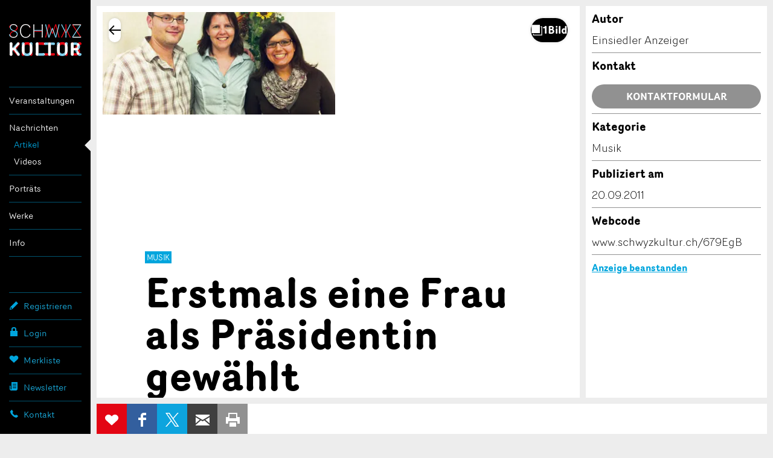

--- FILE ---
content_type: text/html;charset=UTF-8
request_url: https://www.schwyzkultur.ch/artikel/einsiedeln/musik/erstmals-eine-frau-als-praesidentin-gewaehlt_A679EgB
body_size: 21389
content:
<!DOCTYPE html >
<html class="no-js style-schwyzkultur schwyzkultur" lang="de">
<head>
	<meta charset="utf-8" />
        <!--  Global site tag (gtag.js) - Google Analytics  -->
        
        <script>
        
      var getCookieByName = function(cname) {
       	  let name = cname + "=";
       	  let decodedCookie = decodeURIComponent(document.cookie);
       	  let ca = decodedCookie.split(';');
       	  for(let i = 0; i < ca.length; i++) {
       	    let c = ca[i];
       	    while (c.charAt(0) == ' ') {
       	      c = c.substring(1);
       	    }
       	    if (c.indexOf(name) == 0) {
       	      return c.substring(name.length, c.length);
       	    }
       	  }
       	  return "";
       	}
        

          var consentCookieVal = getCookieByName("_consentCookie");
          var analyticsAllowed = false;
          
          if(consentCookieVal != null && typeof (consentCookieVal) != 'undefined'){
        	  if(consentCookieVal.includes("analytics")){
        		  analyticsAllowed = true;  
        	  }
          }

          if('false' != "true"){
        	  analyticsAllowed = true;
          }
          
          if(analyticsAllowed){
	          var script = document.createElement('script');
	          script.onload = function () {
				  window.dataLayer = window.dataLayer || [];
		          function gtag(){dataLayer.push(arguments);}
		          gtag("js", new Date());
		
		          var codes = "G-B7PZM9C61Z,G-MDJ4Y6ZNW4,G-ZPL5RTYKNS";
		          var codesArray = codes.split(',');
		          
		          for(var i = 0; i < codesArray.length; i++){
		        	  gtag("config", codesArray[i]);
		          }
	        	  
	          };
	          script.src = 'https://www.googletagmanager.com/gtag/js?id=G-B7PZM9C61Z,G-MDJ4Y6ZNW4,G-ZPL5RTYKNS';
	
	          document.head.appendChild(script);
          }

        </script>
	
	<meta name="viewport" content="width=device-width, initial-scale=1" />
	<meta name="apple-mobile-web-app-title" content="schwyzkultur" />

	<meta name="author" content="schwyzkultur" />
	
	<link rel="apple-touch-icon" sizes="180x180" href="https://d10rdyp01sn3kp.cloudfront.net/portalresources/schwyzkultur/static/favicons/apple-touch-icon.png" />
	<link rel="icon" type="image/png" sizes="32x32" href="https://d10rdyp01sn3kp.cloudfront.net/portalresources/schwyzkultur/static/favicons/favicon-32x32.png" />
	<link rel="icon" type="image/png" sizes="16x16" href="https://d10rdyp01sn3kp.cloudfront.net/portalresources/schwyzkultur/static/favicons/favicon-16x16.png" />
	<link rel="manifest" href="https://d10rdyp01sn3kp.cloudfront.net/portalresources/schwyzkultur/static/favicons/manifest.json" />
	<link rel="mask-icon" href="https://d10rdyp01sn3kp.cloudfront.net/portalresources/schwyzkultur/static/favicons/safari-pinned-tab.svg" color="#00a5dd" />
	<meta name="theme-color" content="#ffffff" /><link rel="stylesheet" type="text/css" media="all" href="https://d10rdyp01sn3kp.cloudfront.net/jawrcss/gzip_N1366178036/bundles/schwyzkulturPortalStyle.css" />

	<link rel="dns-prefetch" href="//ajax.googleapis.com" /><script type="text/javascript">if(!JAWR){var JAWR = {};};;JAWR.jawr_dwr_path='/dwr';JAWR.dwr_scriptSessionId='27FF1BBA89619F33E9D9AA28FD6ABEC0';JAWR.app_context_path='';</script>
<script type="text/javascript" src="https://d10rdyp01sn3kp.cloudfront.net/jawrjs/gzip_N839009933/bundles/portalTemplatesJsTop.js" ></script>

			<meta name="geo.region" content="CH-SZ" />
		<meta name="geo.placename" content="8840 Einsiedeln,Schweiz" />
			<meta name="geo.position" content="47.1265313;8.7497698" />
			<meta name="ICBM" content="47.1265313, 8.7497698" />
		<meta property="og:type" content="website" />
				<meta property="og:image" content="https://d37dhr5745n0y2.cloudfront.net/0/21/01/02101f60868b1eeb469de303e6d8d9294f5c3eb5.jpg" />
		<meta property="og:url" content="https://www.schwyzkultur.ch/artikel/einsiedeln/musik/erstmals-eine-frau-als-praesidentin-gewaehlt_A679EgB" />
		<meta property="og:description" content="Am Samstagabend fand die 16. GV der Wood &amp; Metal Connection Einsiedeln im Restaurant Berghof statt. Die neue Pr&auml;sidentin ist Valery St&ouml;ckli." />
		<meta property="og:title" content="Erstmals eine Frau als Pr&auml;sidentin gew&auml;hlt" />

		<meta name="twitter:card" content="summary" />
		<meta name="twitter:url" content="https://www.schwyzkultur.ch/artikel/einsiedeln/musik/erstmals-eine-frau-als-praesidentin-gewaehlt_A679EgB" />
		<meta name="twitter:title" content="Erstmals eine Frau als Pr&auml;sidentin gew&auml;hlt" />
		<meta name="twitter:description" content="Am Samstagabend fand die 16. GV der Wood &amp; Metal Connection Einsiedeln im Restaurant Berghof statt. Die neue Pr&auml;sidentin ist Valery St&ouml;ckli." />
		<meta name="twitter:image" content="https://d37dhr5745n0y2.cloudfront.net/0/21/01/02101f60868b1eeb469de303e6d8d9294f5c3eb5.jpg" />

	<script>
		//<![CDATA[
			var globalContextPath  = '';
			//for old code
			var requestContextPath_  = '';
			var portalName = 'SCHWYZKULTUR';
			var portalRootUri = '';
			var pageName = 'offer';
			var favoritesListCookieUrl = '/favorites-manager-ajax';
			var locale = 'de';

			var isDevelopment = 'false';
			var pageUriPrefix = '';

			var searchCRId = '';
			var searchBaseUri = '';
			var groupType = '';
			var pageUri = '/artikel/einsiedeln/musik/erstmals-eine-frau-als-praesidentin-gewaehlt_A679EgB';

			var guidleHostUrl = 'https://www.guidle.com';
			var portalServerRootContext = 'https://www.schwyzkultur.ch';

			var cityFilterLocalStorageKey = '';
			var favoritesCookieName = 'favorites_offer_ids';
			var simpleAppend = '';

			if(typeof PORTALMODULE != 'undefined'){
				PORTALMODULE.init({
					globalContextPath  : '',
					portalName : 'SCHWYZKULTUR',
					portalRootUri : '',
					portalStaticUri : 'https://d10rdyp01sn3kp.cloudfront.net/portalresources/schwyzkultur/static',
					pageName : 'offer',
					favoritesListCookieUrl : '/favorites-manager-ajax',
					locale : 'de',
					isDevelopment : 'false',
					pageUriPrefix : '',
					searchCRId : '',
					searchBaseId : '',
					pageUri : '/artikel/einsiedeln/musik/erstmals-eine-frau-als-praesidentin-gewaehlt_A679EgB',
					guidleHostUrl : 'https://www.guidle.com'
				});
			}

			var treeFiltersMap = {};

			var defaultSearchParameters = '';

			var dateFormatSeparator = ".";

			var i18n = {};
			i18n['genericError'] = "Es ist ein Fehler aufgetreten. Bitte versuchen Sie es nochmals oder kontaktieren Sie support@guidle.com.";
			i18n['portalTemplate.passwordForgotten.MembershipOnlyMessage'] = "Ihr Login ist noch nicht oder nicht mehr aktiv. Bitte versuchen Sie es später nochmals oder melden Sie sich beim guidle-Support (support@guidle.com oder +41 41 766 95 95)";
		    var calendarMonthNamesLabels = ['Januar','Februar','März','April','Mai','Juni','Juli','August','September','Oktober','November','Dezember'];
		    var calendarDayNamesLabels = ['So','Mo','Di','Mi','Do','Fr','Sa'];

			var callTruncateFunction = '';

			var  menuItemDecorator = null;

			var locationFilterIsMandatory = false;

			$(document).ready(function() {
		 if (typeof (MenuItemDecorator) !== 'undefined') {
			 menuItemDecorator = new MenuItemDecorator();
			 menuItemDecorator.decorateAll();
		 }
		 if (typeof (ieModal) !== 'undefined') {
			 try{
				 if(analyticsAllowed){
				 	window.ieModalInstance = new ieModal();
				 }
			 }catch(e){
				 console.log(e);
			 }
		 }
		 if (window !== parent) {
		      $('html').addClass('in-iframe');
		 }
	 });

		//]]>
	</script>
		<meta name="description" content="Am Samstagabend fand die 16. GV der Wood &amp; Metal Connection Einsiedeln im Restaurant Berghof statt. Die neue Pr&auml;sidentin ist Valery St&ouml;ckli." />
				<link rel="canonical" href="https://www.schwyzkultur.ch/artikel/einsiedeln/musik/erstmals-eine-frau-als-praesidentin-gewaehlt_A679EgB" />
		<title>Erstmals eine Frau als Präsidentin gewählt - Einsiedeln - SchwyzKultur</title>
	<link rel="stylesheet" href="/hosted/template_portal/vue/index.css?d=1769638256404" />

  <div class="ieModal" id="ieModal" style="display:none;">
    <div class="ieModal__content">
      <button onclick="window.ieModalInstance &amp;&amp; window.ieModalInstance.closeModal();" class="ieModal__close"><img src="/hosted/template_portal/default/static/img/close.svg" /></button>
      <p>Sie erhalten diese Nachricht, weil Sie einen veralteten Browser verwenden. Wir empfehlen, Ihren Browser zu aktualisieren, um das bestm&ouml;gliche Seherlebnis zu erzielen.</p>
      <br />
      <p>Aktuelle Browser k&ouml;nnen &uuml;ber die folgenden Links gefunden und installiert werden:</p>
      <div class="ieModal__browsers">
        <a href="https://support.apple.com/downloads/safari" class="ieModal__browser" target="_blank">
          <img src="/hosted/template_portal/default/static/img/safari.svg" />
          <span>Safari</span>
        </a>
        <a href="https://www.google.com/chrome/" class="ieModal__browser" target="_blank">
          <img src="/hosted/template_portal/default/static/img/chrome.svg" />
          <span>Chrome</span>
        </a>
        <a href="https://www.mozilla.org/en-US/exp/firefox/new/" class="ieModal__browser" target="_blank">
          <img src="/hosted/template_portal/default/static/img/firefox.svg" />
          <span>Firefox</span>
        </a>
        <a href="https://www.opera.com/download" class="ieModal__browser" target="_blank">
          <img src="/hosted/template_portal/default/static/img/opera.svg" />
          <span>Opera</span>
        </a>
        <a href="https://www.microsoft.com/en-us/edge" class="ieModal__browser" target="_blank">
          <img src="/hosted/template_portal/default/static/img/edge.svg" />
          <span>Edge</span>
        </a>
      </div>
    </div>
  </div>
  <script>
    /*<![CDATA[*/
    	
    	
  var getCookieByName = function(cname) {
      	  let name = cname + "=";
      	  let decodedCookie = decodeURIComponent(document.cookie);
      	  let ca = decodedCookie.split(';');
      	  for(let i = 0; i < ca.length; i++) {
      	    let c = ca[i];
      	    while (c.charAt(0) == ' ') {
      	      c = c.substring(1);
      	    }
      	    if (c.indexOf(name) == 0) {
      	      return c.substring(name.length, c.length);
      	    }
      	  }
      	  return "";
   }

    var consentCookieVal = getCookieByName("_consentCookie");
    var analyticsAllowed = false;
    
    if(consentCookieVal != null && typeof (consentCookieVal) != 'undefined'){
  	  if(consentCookieVal.includes("analytics")){
  		  analyticsAllowed = true;  
  	  }
    }

    if('false' != "true"){
  	  analyticsAllowed = true;
    }

    if(analyticsAllowed){	
    	
    (function (root, factory) {

      var pluginName = 'ieModal';

      if (typeof define === 'function' && define.amd) {
        define([], factory(pluginName));
      } else if (typeof exports === 'object') {
        module.exports = factory(pluginName);
      } else {
        root[pluginName] = factory(pluginName);
      }
    }(this, function (pluginName) {

      'use strict';

      var defaults = {
        selectorClass: 'ieModal',
        selector: 'ieModal',
        openClass: 'open'
      };

      /**
       * Merge defaults with user options
       * @param {Object} defaults Default settings
       * @param {Object} options User options
       */
      var extend = function (target, options) {
        var prop, extended = {};
        for (prop in defaults) {
          if (Object.prototype.hasOwnProperty.call(defaults, prop)) {
            extended[prop] = defaults[prop];
          }
        }
        for (prop in options) {
          if (Object.prototype.hasOwnProperty.call(options, prop)) {
            extended[prop] = options[prop];
          }
        }
        return extended;
      };

      /**
       * IE check functionality
       @private
       @param {Object} options User options
       @returns Boolean
       */
      var ieCheck = function () {
        return bowser.getParser(window.navigator.userAgent).satisfies({
          ie: ">6"
        })
      };

      /**
       * Open modal functionality
       @private
       @param {Object} options User options
       */
      var openModal = function (options) {
        toggleClass(options);
      };

      /**
       * Toggle class functionality
       @private
       @param {Object} options User options
       */
      var toggleClass = function (options) {
        // Get modal DOM element
        var modalWindow = document.getElementById(options.selector),
                // Get modal class attribute
                modalClassList = modalWindow.getAttribute('class');
        // Check if modal don't have "openClass" already
        if (modalClassList.indexOf(options.openClass) === -1) {
          // Assign the "openClass" to open modal
          modalWindow.setAttribute('class', modalClassList + ' ' + options.openClass);
        } else {
          // Remove "openClass" to close modal
          modalWindow.setAttribute('class', modalClassList.replace(options.openClass, ' '));
        }
      };

      /**
       * Plugin Object
       * @param {Object} options User options
       * @constructor
       */
      function Plugin(options) {
        this.options = extend(defaults, options);
        this.init(); // Initialization Code Here
      }

      /**
       * Plugin prototype
       * @public
       * @constructor
       */
      Plugin.prototype = {
        createCookie: function (name, value, days) {
          var expires = '';
          if (days) {
            var date = new Date();
            date.setTime(date.getTime() + (days * 24 * 60 * 60 * 1000));
            var expires = '; expires=' + date.toGMTString();
          }
          document.cookie = name + '=' + value + expires + '; path=/; SameSite=None; Secure';
        },

        readCookie: function (name) {
          var cookieCrumbs = document.cookie.split(';');
          var nameToFind = name + '=';
          for (var i = 0; i < cookieCrumbs.length; i++) {
            var crumb = cookieCrumbs[i];
            while (crumb.charAt(0) == ' ') {
              crumb = crumb.substring(1, crumb.length); /* delete spaces */
            }
            if (crumb.indexOf(nameToFind) == 0) {
              return crumb.substring(nameToFind.length, crumb.length);
            }
          }
          return null;
        },
        closeModal: function () {
          toggleClass(this.options);
        },
        init: function () {
          // Check for IE
          var ieModalConfirmed = this.readCookie("ieModalConfirmed");
          if (ieCheck() && ieModalConfirmed !== 'true') {
            // Open modal on document load
            if (parent != self) {
              $('.ieModal__content').css("top", "3%")
            }

            this.createCookie("ieModalConfirmed", "true", 1);
            openModal(this.options);
          }
        }
      };

      return Plugin;
    }));
    }
    
    /*]]>*/

  </script>

</head>
<!--  <script>window['adrum-start-time'] = new Date().getTime();</script><script src="/hosted/template_portal/default/static/js/appdynamics-htmlmonitor.js"></script>  -->

<body id="top" class="">

<script src="https://d10rdyp01sn3kp.cloudfront.net/portalresources/default/static/js/isotope.pkgd.min_v3.0.6.js"></script>

<div class="container-wrap"><div class="container">

	<div class="header-nav-wrap">

		<header role="banner">
			<h5>
				<a class="logo" href="https://www.schwyzkultur.ch" title="SchwyzKultur">SchwyzKultur</a>
			</h5>
		</header>

		<a class="open-nav" href="#nav" title="&Ouml;ffne/Schliesse Hauptnavigation" role="button"><div class="navicon"><span>Men&uuml;</span></div></a>

		<div class="nav-wrap">
		
			<nav role="navigation" class="nav-main"><ul><li class="border-top padding-top-bottom" menu-name="events_menu"><a href="https://www.schwyzkultur.ch/anlaesse">Veranstaltungen</a><ul><li class="" menu-name="events"><a href="https://www.schwyzkultur.ch/anlaesse">Anlässe</a></li><li class="" menu-name="exhibitions"><a href="https://www.schwyzkultur.ch/ausstellungen">Ausstellungen</a></li><li class="padding-bottom" menu-name="movies"><a href="https://www.schwyzkultur.ch/kino">Kino</a></li></ul></li><li class="current-page-ancestor border-top padding-top-bottom" menu-name="news_menu"><a href="https://www.schwyzkultur.ch/artikel">Nachrichten</a><ul><li class="current-page" menu-name="articles"><a href="https://www.schwyzkultur.ch/artikel">Artikel</a></li><li class="padding-bottom" menu-name="videos"><a href="https://www.schwyzkultur.ch/videos">Videos</a></li></ul></li><ul><li class="border-top padding-top-bottom" menu-name="cultularPortraits"><a href="https://www.schwyzkultur.ch/portraets">Porträts</a></ul></li><ul><li class="border-top padding-top-bottom" menu-name="works"><a href="https://www.schwyzkultur.ch/werke">Werke</a></ul></li><li class="border-top padding-top-bottom border-bottom" menu-name="info_menu"><a href="https://www.schwyzkultur.ch/verein">Info</a><ul><li class="" menu-name="verein"><a href="https://www.schwyzkultur.ch/verein">Verein</a></li><li class="" menu-name="membership"><a href="https://www.schwyzkultur.ch/mitgliedschaft">Mitgliedschaft</a></li><li class="" menu-name="kuwo"><a href="https://www.schwyzkultur.ch/kuwo">KuWo</a></li><li class="" menu-name="bandxsz"><a href="https://www.schwyzkultur.ch/bandxsz">BandXsz</a></li><li class="" menu-name="handwerksfilme"><a href="https://www.schwyzkultur.ch/handwerksfilme">Handwerksfilme</a></li><li class="" menu-name="schule_kultur"><a href="https://www.schwyzkultur.ch/schule_und_kultur">Schule & Kultur</a></li><li class="" menu-name="amt_fur_kultur"><a href="https://www.schwyzkultur.ch/amt_fur_kultur">Amt für Kultur</a></li><li class="" menu-name="partner"><a href="https://www.schwyzkultur.ch/partner">Partner</a></li><li class="padding-bottom" menu-name="fastTrackOffer"><a href="https://www.schwyzkultur.ch/anzeige-erfassen">Anzeige erfassen</a></li></ul></li></ul>
			</nav>

			<nav role="navigation" class="nav-meta-wrap"><ul class="nav-cockpit"></ul>
			
			
				<ul class="nav-meta">
						<li>
							<a href="https://www.schwyzkultur.ch/registrieren" class="nav-meta-register">
								<i><svg width="16" height="17" viewBox="0 0 16 17" xmlns="http://www.w3.org/2000/svg"><title>Icon Registrieren</title><path d="M15 5.37l-3.37-3.37-9.723 9.721-.907 4.279 4.313-.93 9.687-9.701zm-10.186 8.785l-1.634.354-.697-.698.343-1.59.35-.35c.218.209.543.525.986.968.447.446.767.776.976.993l-.324.324z"/></svg></i>
								Registrieren
							</a>
						</li>
						<li menu-name="login">
							<a href="https://www.schwyzkultur.ch/login" class="nav-meta-login" rel="nofollow">
								<i><svg width="16" height="16" viewBox="0 0 16 16"><path fill-rule="evenodd" d="M6,3 C6,2.447 6.447,2 7,2 L9,2 C9.553,2 10,2.447 10,3 L10,6 L6,6 L6,3 Z M12,6 L12,3 C12,1.343 10.657,0 9,0 L7,0 C5.343,0 4,1.343 4,3 L4,6 L2,6 L2,15 L14,15 L14,6 L12,6 Z"></path></svg></i>
								Login
							</a>
						</li>
					<li><a href="https://www.schwyzkultur.ch/merkliste" class="nav-meta-favorites" rel="nofollow">
							<i><svg width="16" height="16" viewBox="0 0 16 16" xmlns="http://www.w3.org/2000/svg"><title>Icon Merkliste</title><path d="M14.171 2.986c-1.432-1.314-3.752-1.314-5.184 0l-.972.892-.973-.892c-1.431-1.314-3.752-1.314-5.184 0-1.61 1.478-1.61 3.875 0 5.353l6.157 5.65 6.156-5.65c1.61-1.478 1.61-3.875 0-5.353"/></svg></i>Merkliste <span style="display:none;'">0</span>
						</a>
					</li>
					<li>
						<a href="https://www.schwyzkultur.ch/newsletter" class="nav-meta-newsletter">
							<i><svg width="16" height="16" viewBox="0 0 16 16"><path fill-rule="evenodd" d="M12,1 L14,1 L14,12.5 C14,13.881 12.881,15 11.5,15 L3.5,15 C2.119,15 1,13.881 1,12.5 L1,7 L2.5,7 L2.5,8 L2.5,10.211 L2.5,12.5 C2.5,12.914 2.836,13.25 3.25,13.25 C3.664,13.25 4,12.914 4,12.5 L4,10.051 L4,8 L4,1 L6,1 L12,1 Z M6,4 L6,5 L12,5 L12,4 L6,4 Z M6,7 L6,8 L12,8 L12,7 L6,7 Z M6,10 L6,11 L12,11 L12,10 L6,10 Z"></path></svg></i>Newsletter
						</a>
					</li>
					<li>
						<a href="https://www.schwyzkultur.ch/kontakt" target="_blank" class="nav-meta-contact">
							<i><svg width="16" height="16" viewBox="0 0 16 16" xmlns="http://www.w3.org/2000/svg"><title>Icon Kontakt</title><path d="M14.662 11.806l-2.662-1.568c-.13-.068-.254-.097-.382-.097-.223 0-.436.085-.584.233l-.786.786-.177.08c-.009-.001-.915-.065-2.581-1.732-1.664-1.665-1.734-2.572-1.735-2.572.001-.047.046-.156.079-.189l.67-.67c.236-.237.307-.629.167-.933l-1.48-2.785c-.108-.222-.317-.358-.548-.358-.164 0-.323.068-.446.192l-1.827 1.823c-.176.174-.326.479-.359.724-.016.118-.34 2.915 3.495 6.753 3.256 3.257 5.795 3.51 6.496 3.51l.256-.014c.244-.033.548-.184.722-.358l1.825-1.826c.149-.149.217-.347.186-.544-.031-.191-.151-.355-.331-.453z"/></svg></i>
							Kontakt 
						</a>
					</li>
					
				</ul>

			</nav>

		</div>

	</div>

	<div class="content-wrap content-detailpage">
			<div class="backto-wrap"></div>
	<script type="application/javascript" src="/hosted/template_portal/default/static/js/alertify.min.js"></script>
	<script>

		/*<![CDATA[*/
		var offerType = 'NEWS';
		var pageType = null;
		try{
			pageType = sessionStorage.pageType;
		}catch(err){
			console.log(err.message);
		}

		var backUrl = null;
		if (pageType != null && typeof sessionStorage.backUrl != 'undefined') {
			backUrl = sessionStorage.backUrl;
		}

		var parentUrl = '';
		var theme = '';
		var customIFramePositioning = false;
		var moveIframeToTopOnLoad = !customIFramePositioning; // applicable for microsites only
		var guidleIframeId = '';

		if (parentUrl != '' && backUrl.indexOf('parent_url=') == -1) {
			if (backUrl.indexOf('?') == -1) {
				backUrl += '?parent_url=' + encodeURIComponent(parentUrl);
			} else {
				backUrl = backUrl.replace('?', '?parent_url=' + encodeURIComponent(parentUrl) + "&");
			}
		}

		if (theme != '' && backUrl.indexOf('theme=') == -1) {
			if (backUrl.indexOf('?') == -1) {
				backUrl += '?theme=' + encodeURIComponent(theme);
			} else {
				backUrl = backUrl.replace('?', '?theme=' + encodeURIComponent(theme) + "&");
			}
		}

		if (guidleIframeId != '' && backUrl.indexOf('guidle_iframe_id=') == -1) {
			if (backUrl.indexOf('?') == -1) {
				backUrl += '?guidle_iframe_id=' + encodeURIComponent(guidleIframeId);
			} else {
				backUrl = backUrl.replace('?', '?guidle_iframe_id=' + encodeURIComponent(guidleIframeId) + "&");
			}
		}


		/*]]>*/
	</script>

	<style>
		.grecaptcha-badge {
			z-index: 5000;
			visibility: hidden;
		}
	</style>

	

	<main class="content" role="main">
		<section class="section-detailpage">

			<div class="info-main">
    
<script src="/hosted/portals/vue_2.7.0.min.js"></script>
<script type="text/javascript" src="/generated/i18n/vue-labels/vue_de.js?d=1769638256404"></script>
<script type="text/javascript" src="/generated/i18n/vue-labels/vue_io.js?d=1769638256404"></script>
<script src="/hosted/template_portal/vue/offer-details-app.js?r=0.54850579763297"></script>

<script type="text/javascript">
    /*<![CDATA[*/
document.addEventListener('DOMContentLoaded', () => {
  if (window.parent) {
    const path = "/artikel/(([a-zA-Z0-9_-]+)?)(/([a-zA-Z0-9_-]+))?";
    const match = path.match(/mr_(.+)$/);
      
  const target = document.body;
  const resizeObserver = new ResizeObserver(() => {
    if (match && match[1]) {
      window.parent.postMessage(
        'if_height=' + target.scrollHeight + '&if_id=guidle_iframe-' + match[1],
        '*'
      );
    }
  });
  resizeObserver.observe(target);
  }
});
/*]]>*/ 
</script>
    <offer-details-app offer-id="511218379" portal-name="schwyzkultur" language="de" mode="SAME_SERVER" is-dev="false" portal-root-uri="" back-to-result-url="/artikel/(([a-zA-Z0-9_-]+)?)(/([a-zA-Z0-9_-]+))?" display-back-url="" skip-first-image="false" parent-url="" theme="" guidle-iframe-id="" microsite-custom-css="">
    </offer-details-app>

				<div class="text-wrap">
					<header>

<div class="category-container">
	<p class="category">Musik</p>
</div>
						<h1>Erstmals eine Frau als Präsidentin gewählt
	<a class="btn-action" data-toggle="tooltip" title="Erinnerung bearbeiten" style="margin: 0 5px; display:none" id="shareButtonsDeactivateReminderHeader"><svg width="24" height="24" viewBox="0 0 24 24" xmlns="http://www.w3.org/2000/svg"><rect style="fill: #d4005a !important;" y="7" x="-0.49" width="5.66" transform="rotate(-45 -1.659999966621399,4)" height="2"></rect><rect style="fill: #d4005a !important;" y="16.48" x="22.03" width="2" transform="rotate(-45 3.0299999713897607,15.310000419616696)" height="5.66"></rect><path style="fill: #d4005a !important;" d="m20,12a8,8 0 1 0 -13.17,6.1l-1.72,3.45l1.79,0.89l1.63,-3.25a7.9,7.9 0 0 0 7,0l1.63,3.25l1.79,-0.89l-1.78,-3.45a8,8 0 0 0 2.83,-6.1zm-6.71,2.71l-2.29,-2.3l0,-4.41l2,0l0,3.59l1.71,1.71l-1.42,1.41z"></path></svg>
	</a>
						</h1>
						<h3><time datetime="2011-09-20">20. September 2011</time></h3>
					</header>
					<p class="short-description">Am Samstagabend fand die 16. GV der Wood & Metal Connection Einsiedeln im Restaurant Berghof statt. Die neue Präsidentin ist Valery Stöckli.</p>
						<p>Nach einem intensiven Probentag in Bennau gönnte sich das Orchester zuerst ein feines Nachtessen, um sich dann der jährlichen Versammlung zu widmen. Dabei konnten die Dirigentin Susanne Theiler und der Präsident Andreas Theiler in ihren Berichten wiederum auf ein abwechslungsreiches Vereinsjahr zurückblicken. Die Konzerttournee «Märchenwelten» mit Gastdirigent Erwin Füchslin in der Adventszeit, die Umrahmung der Messe «Church (to) Night» in Zusammenarbeit mit Pater Aaron Brunner Anfang April und das Open-Air-Konzert auf dem Sagenplatz in Einsiedeln Anfang Juli bildeten die Höhepunkte.<br /><br />Wechsel im Präsidium<br /><br />Es gab viel zu wählen an diesem Abend. So wurden die Vorstandsmitglieder Roman Hutzmann, Myriam Kohler und Valery Ochsner für eine weitere Amtsperiode bestätigt. Tanja Kälin ersetzt als neue Beisitzerin die abtretende Claudia Müller. Nach sieben Jahren im Amt wollte Präsident Andreas Theiler sein Amt abgeben und hat in Valery Stöckli seine Wunschnachfolgerin gefunden. Als erste weibliche Präsidentin wird sie in der 17-jährigen Vereinsgeschichte die fünfte Amtsträgerin sein.<br /><br />15 neue Mitglieder<br /><br />Erfreuliches kann die WMC im Bereich Mitgliedermutationen vermelden. Zwei Austritte waren zu bedauern, doch im Gegenzug konnten 15 neue Mitglieder in den Verein aufgenommen werden; 2 Bläser und 13 Streicher. Somit zählt unser Orchester stolze 57 Mitglieder und nähert sich langsam einer Sinfonieorchester-Besetzung. Von fünf Bratschen und fünf Celli zum Beispiel konnte man vor wenigen Jahren nur träumen. Nun ist dies Wirklichkeit. Danken möchte man an dieser Stelle ganz speziell der hervorragenden Nachwuchsarbeit von Meinrad und Helen Küchler, welche mit dem Jugendorchester wirklich sehr gute Arbeit leisten. Ein Wunschziel des abtretenden Präsidenten, ein ausgeglichenes Verhältnis von Streichern und Bläsern, geht somit in Erfüllung, und er kann sein Amt guten Gewissens an Valery Stöckli übergeben. Trotzdem gibt es noch immer «Problemzonen» in der Orchesterbesetzung, welche immer wieder durch Aushilfen gefüllt werden müssen. Das Orchester ist nach wie vor auf der Suche nach Oboisten, Fagottisten und Percussionisten.<br /><br />Vereinsreise<br /><br />Das Orchester freut sich nun auf die bevorstehende Vereinsreise nach Naturns im Südtirol vom 9. bis 15. Oktober. Dort wird man Gelegenheit haben, das neue Programm «best of music classics» im Bürger- und Rathaus Naturns aufzuführen. In Einsiedeln ist dieses Programm direkt nach der Heimkehr am Sonntag, 16. Oktober, im Theatersaal des Klosters Einsiedeln zu hören.<br /><br />Einsiedler Anzeiger</p>


				</div>

				<aside>

					<div class="map-wrap" id="map">
						<div class="map"></div>
					</div>

					<!--  Movie block start -->
					<!--  Movie block end -->
	
	<div id="contact-form-wrapper">
		<div id="form-contact" class="form-wrap contact-form-to-append">
			<div class="form-inner-wrap">

			<div class="text-wrap">
				<header>
					<h5>Kontakt</h5>
				</header>

				<p id="sendContact_title">Verfassen Sie eine Nachricht f&uuml;r die Kontaktpersonen dieser Anzeige.</p>

				<form id="sendContact_form">
					
					<fieldset>
						<input type="text" placeholder="Vorname" id="sendContact_firstname" />
						<input type="text" placeholder="Nachname *" id="sendContact_lastname" />
						<div id="sendContact_lastname_required" class="validation-message error" style="display:none;">Eingabe erforderlich</div>

						<input type="text" placeholder="Firma / Organisation" id="sendContact_company" />
						<!--  <input type="text" placeholder="Firma/Organisation Zusatz" value="" id="sendContact_company-addition"/>  -->
					</fieldset>
					<fieldset>
						<legend>Adresse</legend>
						<input type="text" placeholder="Adresszusatz" id="sendContact_address" />
						<!--  <input type="text" placeholder="Strasse Hausnummer" value="" id="sendContact_street"/>  -->
						<div class="validation-message"></div>
						<div class="input-wrap">
							<div class="inner-wrap zip">
								<input type="text" placeholder="PLZ" id="sendContact_zip" />
							</div>
							<div class="inner-wrap city">
								<input type="text" placeholder="Ort" id="sendContact_city" />
							</div>
						</div>
					</fieldset>
					<fieldset>
						<input type="text" placeholder="E-Mail *" id="sendContact_email" />
						<div id="sendContact_email_required" class="validation-message error" style="display:none;">Eingabe erforderlich</div>
						<div id="sendContact_email_invalid" class="validation-message error" style="display:none;">Bitte erfassen Sie eine korrekte E-Mail-Adresse</div>

						<input type="text" placeholder="Telefon 1" id="sendContact_phone" />
						<!--  <input type="text" placeholder="Mobilnummer" value="" id="sendContact_mobilephone"/>  -->
					</fieldset>
					<fieldset>
						<legend>Nachricht</legend>
						<textarea placeholder="Nachricht *" rows="4" id="sendContact_message"></textarea>
						<div id="sendContact_message_required" class="validation-message error" style="display:none;">Eingabe erforderlich</div>

					</fieldset>

					<input class="h0nigp0t" />
					<p>* Eingabe erforderlich</p>
					<p>Zur Qualit&auml;tssicherung wird eine Kopie der E-Mail an guidle &uuml;bermittelt.</p>
					<div class="btn-wrap">
						<button id="sendContact_sendButton" class="btn-form">Nachricht senden</button>
					</div>
				</form>
				
				<input id="sendContact_offerId" value="511218379" type="hidden" />
				
				<!--  Message shown after submit  -->
				<p id="sendContact_success_message" style="display:none;">Ihre Nachricht wurde erfolgreich gesendet.</p>
				
				<div class="btn-wrap">
					<a href="#" class="btn btn-blind btn-close-form">Schliessen</a>
				</div>
			</div>

			</div>
		</div>
	</div>

<script>
/*<![CDATA[*/
var isHolidayHomeTemplate = false;

$(document).ready(function() {
	jQuery('#sendContact_sendButton').unbind( "click" );
	jQuery('#sendContact_sendButton').off("click");
	
	jQuery('#sendContact_sendButton').click(function(event) {

		grecaptcha.ready(function() {
			grecaptcha.execute('6Lf4nPQZAAAAADdCxqOiXeMC7IL3MbsL2eU2uwsh', {action: 'submit'}).then(function(token) {
				if (isSendContactDataValid()) {
					sendContactEmail(token);
				}
			});
		});

		event.preventDefault();
	});

	jQuery('#form-contact').on('opened', function() {
		showRecaptchaBadge();
	});

	jQuery('#form-contact .btn-close-form').click(function() {
		hideRecaptchaBadge()
	});
});

function showRecaptchaBadge() {
	jQuery('.grecaptcha-badge').css("visibility", "visible");
}

function hideRecaptchaBadge() {
	jQuery('.grecaptcha-badge').css("visibility", "");
}

function isSendContactDataValid(){
	var validationPassed = true;
	
	if(isHolidayHomeTemplate) {
		jQuery('#sendContact_checkin_date_required').hide();
		jQuery('#sendContact_checkin_date_invalid').hide();
		jQuery('#sendContact_checkout_date_invalid').hide();
		jQuery('#sendContact_checkin_date_expired').hide();
		jQuery('#sendContact_checkout_date_expired').hide();
		jQuery('#sendContact_persons_count_required').hide();
		jQuery('#sendContact_persons_count_invalid').hide();

	}
	
	jQuery('#sendContact_email_required').hide();
	jQuery('#sendContact_email_invalid').hide();
	jQuery('#sendContact_message_required').hide();
	jQuery('#sendContact_lastname_required').hide();
	
	
	if(isHolidayHomeTemplate) {
		if(jQuery('#date-from').val() == '') {
			jQuery('#sendContact_checkin_date_required').show();
			validationPassed = false;
		} else if(isNotValidDateFormat(jQuery('#date-from').val())) {
			jQuery('#sendContact_checkin_date_invalid').show();
			validationPassed = false;
		} else if(isEnteredExpiredDate(jQuery('#date-from').val())) {
			jQuery('#sendContact_checkin_date_expired').show();
			validationPassed = false;
		}
		
		if(jQuery('#date-to').val() != '') {
			if(isNotValidDateFormat(jQuery('#date-to').val())) {
				jQuery('#sendContact_checkout_date_invalid').show();
				validationPassed = false;
			} else if(isEnteredExpiredDate(jQuery('#date-from').val())) {
				jQuery('#sendContact_checkout_date_expired').show();
				validationPassed = false;
			}
		}
		
		if(jQuery('#sendContact_persons_count').val() == '') {
			jQuery('#sendContact_persons_count_required').show();
			validationPassed = false;
		}else if(!jQuery.isNumeric(jQuery('#sendContact_persons_count').val())){
            jQuery('#sendContact_persons_count_invalid').show();
            validationPassed = false;
        }
	}
	
	if(jQuery('#sendContact_email').val() == '') {
		jQuery('#sendContact_email_required').show();
		validationPassed = false;
	} else if(!emailRegex(jQuery('#sendContact_email').val())) {
		jQuery('#sendContact_email_invalid').show();
		validationPassed = false;
	}
	
	
	if(jQuery('#sendContact_message').val() == '') {
		jQuery('#sendContact_message_required').show();
		validationPassed = false;
	}
	if(jQuery('#sendContact_lastname').val() == '') {
		jQuery('#sendContact_lastname_required').show();
		validationPassed = false;
	}

	return validationPassed;
}

function isNotValidDateFormat(dateString) {
	return !isValidDateFormat(dateString);
}
function isValidDateFormat(dateString) {
    // First check for the pattern
    var slashSeparatedDates = /^\d{1,2}\/\d{1,2}\/\d{4}$/.test(dateString);
    var commaSeparatedDates = /^\d{1,2}\.\d{1,2}\.\d{4}$/.test(dateString);
    if(!(slashSeparatedDates || commaSeparatedDates)) {
        return false;
	}

    // Parse the date parts to integers
    var parts = dateString.split(slashSeparatedDates? '/' : '.');
    var day = parseInt(parts[0], 10);
    var month = parseInt(parts[1], 10);
    var year = parseInt(parts[2], 10);

    // Check the ranges of month and year
    if(year < 1000 || year > 3000 || month == 0 || month > 12)
        return false;

    var monthLength = [ 31, 28, 31, 30, 31, 30, 31, 31, 30, 31, 30, 31 ];

    // Adjust for leap years
    if(year % 400 == 0 || (year % 100 != 0 && year % 4 == 0))
        monthLength[1] = 29;

    // Check the range of the day
    return day > 0 && day <= monthLength[month - 1];
};

function isEnteredExpiredDate(dateString) {
	var slashSeparatedDates = /^\d{1,2}\/\d{1,2}\/\d{4}$/.test(dateString);
    var commaSeparatedDates = /^\d{1,2}\.\d{1,2}\.\d{4}$/.test(dateString);
    if(!(slashSeparatedDates || commaSeparatedDates)) {
        return false;
	}

    // Parse the date parts to integers
    var parts = dateString.split(slashSeparatedDates? '/' : '.');
    var day = parseInt(parts[0], 10);
    var month = parseInt(parts[1], 10);
    var year = parseInt(parts[2], 10);
	
	var today = new Date();
	var expDate = new Date(year,(month-1), day); // JS Date Month is 0-11 not 1-12 replace parameters with year and month
	return (today.getTime() > expDate.getTime());
}

function sendContactEmail(token){
	
	var contact = new Object();
	if(isHolidayHomeTemplate) {
		contact.checkinDate = jQuery('#date-from').val();
		contact.checkoutDate = jQuery('#date-to').val();
		contact.personsCount = jQuery('#sendContact_persons_count').val();
		contact.bookingRequest = true;
	}
	contact.name = jQuery('#sendContact_firstname').val();
	contact.lastName = jQuery('#sendContact_lastname').val();
	contact.company = jQuery('#sendContact_company').val();
	contact.address = jQuery('#sendContact_address').val();
	contact.zip = jQuery('#sendContact_zip').val();
	contact.city = jQuery('#sendContact_city').val();
	contact.telephone = jQuery('#sendContact_phone').val();
	contact.email = jQuery('#sendContact_email').val();
	contact.concerns = jQuery('#sendContact_message').val();
	contact.parentUrl = jQuery('#parent_url').val();
		
	contact.copyOfEmailToMe = true;			
	
	
	contact.offerIds = jQuery('#sendContact_offerId').val(); 
	contact.pageUri = pageUri;
	
	var gRecaptchaResponse = token;
	
	JPortalTemplateProxy.sendContactMail(contact, portalName, pageName, gRecaptchaResponse, sendContactEmailCallback);
	
}

function sendContactEmailCallback(data){
	if(data){
		clearSendContactForm();

		jQuery('#sendContact_title').hide();
		jQuery('#sendContact_form').hide();
		
		jQuery('#sendContact_success_message').show();
		jQuery('html, body').animate({
	        scrollTop: jQuery("#form-contact").offset().top
	    });

	}
}
function clearSendContactForm(){
	jQuery('#sendContact_success_message').hide();
	jQuery('#sendContact_title').show();
	jQuery('#sendContact_form').show();
	if(isHolidayHomeTemplate) {
		jQuery('#sendContact_checkin_date_required').hide();
		jQuery('#sendContact_checkin_date_invalid').hide();
		jQuery('#sendContact_checkout_date_invalid').hide();
		jQuery('#sendContact_checkin_date_expired').hide();
		jQuery('#sendContact_checkout_date_expired').hide();
		jQuery('#sendContact_persons_count_required').hide();
	}
	jQuery('#sendContact_email_required').hide();
	jQuery('#sendContact_email_invalid').hide();
	jQuery('#sendContact_message_required').hide();
	jQuery('#sendContact_lastname_required').hide();

	if(isHolidayHomeTemplate) {
		jQuery('#resetDatepickerFrom').click();
		jQuery('#resetDatepickerTo').click();
		jQuery('#sendContact_persons_count').val('');
	}
	jQuery('#sendContact_firstname').val('');
	jQuery('#sendContact_lastname').val('');
	jQuery('#sendContact_company').val('');
	jQuery('#sendContact_address').val('');
	jQuery('#sendContact_zip').val('');
	jQuery('#sendContact_city').val('');
	jQuery('#sendContact_phone').val('');
	jQuery('#sendContact_email').val('');
	jQuery('#sendContact_message').val('');
}
jQuery('#form-contact .btn.btn-close-form').each(function() {
	jQuery(this).click(function() {
		clearSendContactForm();
	}); 
});
/*]]>*/
</script>

	

<div id="form-report" class="form-wrap"><div class="form-inner-wrap">

	<div class="text-wrap">
		<header>
			<h5>Anzeige beanstanden</h5>
		</header>

		<p id="sendFeedback_title">Ihr Feedback wird sehr gesch&auml;tzt!</p>

		<form id="sendFeedback_form">
			<fieldset>
				<input type="checkbox" value="feedback" id="sendFeedback_feedback" /><label for="sendFeedback_feedback">Allgemeines Feedback</label><br />
				<input type="checkbox" value="feedback-datainvalid" id="sendFeedback_datainvalid" /><label for="sendFeedback_datainvalid">Anzeige nicht mehr g&uuml;ltig</label><br />
				<input type="checkbox" value="feedback-dataincomplete" id="sendFeedback_dataincomplete" /><label for="sendFeedback_dataincomplete">Anzeige unvollst&auml;ndig</label>
			</fieldset>
			<fieldset>
				<input type="text" placeholder="Vorname" id="sendFeedback_firstname" />
				<input type="text" placeholder="Nachname *" id="sendFeedback_lastname" />
				<div id="sendFeedback_lastname_required" class="validation-message error" style="display:none;">Eingabe erforderlich</div>
				
				<input type="text" placeholder="Firma / Organisation" id="sendFeedback_company" />
				<input type="text" placeholder="E-Mail *" id="sendFeedback_email" />
				<div id="sendFeedback_email_required" class="validation-message error" style="display:none;">Eingabe erforderlich</div>
				<div id="sendFeedback_email_invalid" class="validation-message error" style="display:none;">Bitte erfassen Sie eine korrekte E-Mail-Adresse</div>
				
			</fieldset>
			<fieldset>
				<legend>Nachricht</legend>
				<textarea placeholder="Nachricht *" rows="4" id="sendFeedback_message"></textarea>
				<div id="sendFeedback_message_required" class="validation-message error" style="display:none;">Eingabe erforderlich</div>
			</fieldset>

			<div class="w-row -wide" id="recaptcha_failed" style="margin-bottom: 15px; display:none;">
				<div class="w-input-error">
					<p>Recaptcha verification has been failed</p>
				</div>
			</div>
							
			<input class="h0nigp0t" />
			<p>* Eingabe erforderlich</p>
			<p>Zur Qualit&auml;tssicherung wird eine Kopie der E-Mail an guidle &uuml;bermittelt.</p>
			<div class="btn-wrap">
				<button id="sendFeedback_sendButton" class="btn-form">Nachricht senden</button>
			</div>
		</form>
		<input id="sendFeedback_offerId" value="511218379" type="hidden" />
		
		<!--  Message shown after submit  -->
		<p id="sendFeedback_success_message" style="display:none;">Ihre Nachricht wurde erfolgreich gesendet.</p>
		
		<div class="btn-wrap">
			<a href="#" class="btn btn-blind btn-close-form">Schliessen</a>
		</div>
	</div>

</div></div>

<script>
/*<![CDATA[*/
$(document).ready(function() {
	jQuery('#sendFeedback_sendButton').unbind( "click" );
	jQuery('#sendFeedback_sendButton').off("click");
	
	jQuery('#sendFeedback_sendButton').click(function(event) {
		grecaptcha.ready(function() {
			grecaptcha.execute('6Lf4nPQZAAAAADdCxqOiXeMC7IL3MbsL2eU2uwsh', {action: 'submit'}).then(function(token) {
				if (isSendFeedbackDataValid()) {
					sendFeedbackEmail(token);
				}
			});
		});

		event.preventDefault();
	});
});

function isSendFeedbackDataValid(){
	var validationPassed = true;
	
	jQuery('#sendFeedback_email_required').hide();
	jQuery('#sendFeedback_email_invalid').hide();
	jQuery('#sendFeedback_message_required').hide();
	jQuery('#sendFeedback_lastname_required').hide();
	jQuery('#recaptcha_failed').hide();

	if(jQuery('#sendFeedback_email').val() == '') {
		jQuery('#sendFeedback_email_required').show();
		validationPassed = false;
	} else if(!emailRegex(jQuery('#sendFeedback_email').val())) {
		jQuery('#sendFeedback_email_invalid').show();
		validationPassed = false;
	}
	
	
	if(jQuery('#sendFeedback_message').val() == '') {
		jQuery('#sendFeedback_message_required').show();
		validationPassed = false;
	}
	if(jQuery('#sendFeedback_lastname').val() == '') {
		jQuery('#sendFeedback_lastname_required').show();
		validationPassed = false;
	}

	return validationPassed;
}

function sendFeedbackEmail(token){
	
	var feedback = new Object();
	if(jQuery('#sendFeedback_feedback').prop('checked')){
		feedback.generalFeedback = true;
	}else{
		feedback.generalFeedback = false;
	}
	if(jQuery('#sendFeedback_datainvalid').prop('checked')){
		feedback.offerNotValid = true;
	}else{
		feedback.offerNotValid = false;
	}
	if(jQuery('#sendFeedback_dataincomplete').prop('checked')){
		feedback.offerIncomplete = true;
	}else{
		feedback.offerIncomplete = false;
	}
	
	
	feedback.name = jQuery('#sendFeedback_firstname').val();
	feedback.lastName = jQuery('#sendFeedback_lastname').val();
	feedback.company = jQuery('#sendFeedback_company').val();
	feedback.email = jQuery('#sendFeedback_email').val();
	feedback.concerns = jQuery('#sendFeedback_message').val();
	feedback.parentUrl = jQuery('#parent_url').val();
	
	feedback.copyOfEmailToMe = true;
	
	feedback.offerId = jQuery('#sendFeedback_offerId').val();
	feedback.pageUri = pageUri; 


	JPortalTemplateProxy.sendFeedbackMail(feedback, portalName, pageName, token, sendFeedbackEmailCallback);

}

function sendFeedbackEmailCallback(data){
	if(data){
		clearSendFeedbackForm();

		jQuery('#sendFeedback_title').hide();
		jQuery('#sendFeedback_form').hide();
		
		jQuery('#sendFeedback_success_message').show();
		jQuery('html, body').animate({
	        scrollTop: jQuery("#form-report").offset().top
	    });
	} else {
		scrollToElement('#recaptcha_failed');
		$('#recaptcha_failed').show();
	}
}

function scrollToElement(selector) {
	$element = $(selector);
	if(window != parent){
		scrollIframeToPosition($element.offset().top - 100);
	}else{
		scrollToPosition($element.offset().top - 100);
	}
}

function scrollIframeToPosition(position){
	$.postMessage({ message_key: 'SCROLL_TO_IFRAME_OFFSET', if_offset : position, if_id: iframeId}, requestParentUrl, parent);
}
function scrollToPosition(position) {
	$('html, body').animate({
		scrollTop: position
	}, 100);
}

function clearSendFeedbackForm(){
	jQuery('#sendFeedback_success_message').hide();
	jQuery('#sendFeedback_email_required').hide();
	jQuery('#sendFeedback_email_invalid').hide();
	jQuery('#sendFeedback_message_required').hide();
	jQuery('#sendFeedback_lastname_required').hide();

	jQuery('#sendFeedback_title').show();
	jQuery('#sendFeedback_form').show();
	
	jQuery('#sendFeedback_firstname').val('');
	jQuery('#sendFeedback_lastname').val('');
	jQuery('#sendFeedback_company').val('');
	jQuery('#sendFeedback_email').val('');
	jQuery('#sendFeedback_message').val('');
	
	jQuery('#sendFeedback_feedback').prop('checked', false);
	jQuery('#sendFeedback_datainvalid').prop('checked', false);
	jQuery('#sendFeedback_dataincomplete').prop('checked', false);
	
}
jQuery('#form-report .btn.btn-close-form').each(function() {
	jQuery(this).click(function() {
		clearSendFeedbackForm();
	}); 
});
/*]]>*/
</script>
	
<div class="form-wrap" id="form-share"><div class="form-inner-wrap">

	<div class="text-wrap">

		<header>
			<h5>Anzeige weiterempfehlen</h5>
		</header>

		<p id="sendToFriends_title">Empfehlen Sie diese Anzeige an Freunde weiter.</p>

		<form id="sendToFriends_form">
			<fieldset>
				<input type="text" placeholder="E-Mail Absender *" id="sendToFriends_emailFrom" />
				<div id="sendToFriends_emailFrom_required" class="validation-message error" style="display:none;">Eingabe erforderlich</div>
				<div id="sendToFriends_emailFrom_invalid" class="validation-message error" style="display:none;">Bitte erfassen Sie eine korrekte E-Mail-Adresse</div>
				
				<input type="text" placeholder="E-Mail Empf&auml;nger *" id="sendToFriends_emailTo" />
				<div id="sendToFriends_emailTo_required" class="validation-message error" style="display:none;">Eingabe erforderlich</div>
				<div id="sendToFriends_emailTo_invalid" class="validation-message error" style="display:none;">Bitte erfassen Sie eine korrekte E-Mail-Adresse</div>
				
				<textarea placeholder="Nachricht *" rows="4" id="sendToFriends_message"></textarea>
				<div id="sendToFriends_message_required" class="validation-message error" style="display:none;">
					<p>Eingabe erforderlich</p>
				</div>
			</fieldset>

			<input class="h0nigp0t" />
			<p>* Eingabe erforderlich</p>
			<div class="btn-wrap">
				<button id="sendToFriends_sendButton" class="btn-form">Anzeige weiterempfehlen</button>
			</div>
		</form>
		<input id="sendToFriends_offerId" value="511218379" type="hidden" />
		
		<!--  Message shown after submit  -->
		<p id="success_message" style="display:none;">Ihre Nachricht wurde erfolgreich gesendet.</p>
		
		<div class="btn-wrap">
			<a href="#" class="btn btn-blind btn-close-form">Schliessen</a>
		</div>
	</div>

</div></div>

<script>
/*<![CDATA[*/
$(document).ready(function() {
	
	var guidleIframeId = "";

	jQuery('#sendToFriends_sendButton').unbind( "click" );
	jQuery('#sendToFriends_sendButton').off("click");
	
	jQuery('#sendToFriends_sendButton').click(function(event) {

		grecaptcha.ready(function() {
			grecaptcha.execute('6Lf4nPQZAAAAADdCxqOiXeMC7IL3MbsL2eU2uwsh', {action: 'submit'}).then(function(token) {
			if (isSendToFriendsDataValid()) {
				sendToFriendsEmail(token);
			}
			});
		});
		
		event.preventDefault();
	});

	jQuery('#form-share').on('opened', function() {
		showRecaptchaBadge();
	});

	jQuery('#form-share .btn-close-form').click(function() {
		hideRecaptchaBadge()
	});
});

function showRecaptchaBadge() {
	jQuery('.grecaptcha-badge').css("visibility", "visible");
}

function hideRecaptchaBadge() {
	jQuery('.grecaptcha-badge').css("visibility", "");
}

function isSendToFriendsDataValid(){
	var validationPassed = true;

	jQuery('#sendToFriends_emailFrom_required').hide();
	jQuery('#sendToFriends_emailFrom_invalid').hide();
	jQuery('#sendToFriends_emailTo_required').hide();
	jQuery('#sendToFriends_emailTo_invalid').hide();
	jQuery('#sendToFriends_message_required').hide();
	
	if(jQuery('#sendToFriends_emailFrom').val() == '') {
		jQuery('#sendToFriends_emailFrom_required').show();
		validationPassed = false;
	} else if(!emailRegex(jQuery('#sendToFriends_emailFrom').val())) {
		jQuery('#sendToFriends_emailFrom_invalid').show();
		validationPassed = false;
	}
	if(jQuery('#sendToFriends_emailTo').val() == '') {
		jQuery('#sendToFriends_emailTo_required').show();
		validationPassed = false;
	} else if(!emailRegex(jQuery('#sendToFriends_emailTo').val())) {
		jQuery('#sendToFriends_emailTo_invalid').show();
		validationPassed = false;
	}
	
	if(jQuery('#sendToFriends_message').val() == '') {
		jQuery('#sendToFriends_message_required').show();
		validationPassed = false;
	}

	return validationPassed;
}

function addParameterToUrl(url, paramName, paramValue){
	var paramSeparator = "";
	if(url.indexOf("?") > 0){
		paramSeparator = "&";
	}else{
		paramSeparator = "?";
	}
	
	url += (paramSeparator + paramName + "=" + paramValue);
	return url;
}

function sendToFriendsEmail(token){

	var sendToFriend = new Object();
	sendToFriend.sender = jQuery('#sendToFriends_emailFrom').val();
	sendToFriend.recipient = jQuery('#sendToFriends_emailTo').val();
	if(typeof guidleIframeId != 'undefined' && guidleIframeId != null && guidleIframeId != ''){
		sendToFriend.parentUrl = addParameterToUrl(jQuery('#parent_url').val(), "guidle_iframe_id", guidleIframeId);
	}else{
		sendToFriend.parentUrl = jQuery('#parent_url').val();
	}
	sendToFriend.message = jQuery('#sendToFriends_message').val(); 
	sendToFriend.offerIds = jQuery('#sendToFriends_offerId').val(); 
	sendToFriend.pageUri = pageUri;

	// allways send a copy to the sender
	sendToFriend.copyOfEmailToMe = true;
	
	var gRecaptchaResponse = token;
	
	JPortalTemplateProxy.sendToFriendMail(sendToFriend, portalName, pageName, gRecaptchaResponse, sendToFriendMailCallback);
	
}

function sendToFriendMailCallback(data){
	if(data){
		clearSendToFriendsForm();

		jQuery('#sendToFriends_title').hide();
		jQuery('#sendToFriends_form').hide();
		
		jQuery('#success_message').show();
		jQuery('html, body').animate({
	        scrollTop: jQuery("#form-report").offset().top
	    });
	}
}
function clearSendToFriendsForm(){
	jQuery('#success_message').hide();
	jQuery('#sendToFriends_title').show();
	jQuery('#sendToFriends_form').show();
	jQuery('#sendToFriends_emailFrom_required').hide();
	jQuery('#sendToFriends_emailFrom_invalid').hide();
	jQuery('#sendToFriends_emailTo_required').hide();
	jQuery('#sendToFriends_emailTo_invalid').hide();
	jQuery('#sendToFriends_message_required').hide();

	
	jQuery('#sendToFriends_emailFrom').val('');
	jQuery('#sendToFriends_emailTo').val('');
	jQuery('#sendToFriends_message').val('');
}
jQuery('#form-share .btn.btn-close-form').each(function() {
	jQuery(this).click(function() {
		clearSendToFriendsForm();
	}); 
});
/*]]>*/
</script>
				</aside>

			</div>



			<div class="info-additional">
				<div class="accordion-wrap">
					<h3>Autor</h3>
					<div class="accordion">
						<p>Einsiedler Anzeiger</p>
					</div>
				</div>
				<div class="accordion-wrap accordion-contact  ">
					<h3>Kontakt</h3>
					<div class="accordion">
						<p>
						</p>
          <div class="btn-wrap">
           <a class="btn-info-additional" href="#form-contact" onclick="scrollToContactForm()">Kontaktformular</a>
          </div>
					</div>
				</div>

	<script type="application/javascript">
		//<![CDATA[
		jQuery(document).ready(function() {
			function changeContactFormPositionOnMobile() {
				var contactForm = jQuery("#form-contact");
				var accordionContact = jQuery(".accordion-contact");
				var contactFormWrapper = jQuery("#contact-form-wrapper");
				var { innerWidth } = window;
				if (contactFormWrapper && accordionContact && contactForm) {
					if (innerWidth < 1024) {
						contactForm.appendTo(accordionContact);
					} else {
						contactForm.appendTo(contactFormWrapper);
					}
				}
			};
			changeContactFormPositionOnMobile();
			window.addEventListener('resize', function(event) {
				changeContactFormPositionOnMobile();
			}, true);
		});
		function scrollToContactForm() {
			if (window != parent) {
				jQuery.postMessage({
					message_key: 'SCROLL_TO_IFRAME_OFFSET',
					if_offset: $('#form-contact').offset().top,
					if_id: guidleIframeId,
				}, requestParentUrl, parent);
			}
		}
		//]]>
	</script>


						<div class="accordion-wrap">
							<h3>Kategorie</h3>
							<div class="accordion">
								<ul>


									<li>Musik</li>

								</ul>
							</div>
						</div>
						<div class="accordion-wrap">
							<h3>Publiziert am</h3>
							<div class="accordion">
								20.09.2011
							</div>
						</div>


				<!--  <div class="accordion-wrap">
					<a href="#" class="open-accordion">Weitere Infos</a>
					<div class="accordion">
						<p><a href="#">Pressemitteilung</a><br/><a href="#">Baudokumentation</a></p>
					</div>
				</div>  -->
		<div class="accordion-wrap webcode-wrap">
			<h3>Webcode</h3>
			<div class="accordion">
				<p>www.schwyzkultur.ch/679EgB</p>
			</div>
		</div>
	<div class="btn-wrap report-offer-form">
		<a href="#form-report" class="btn-blind" onclick="scrollToReportForm()">Anzeige beanstanden</a>
	</div>
	<script>
		function scrollToReportForm() {
			if(window != parent) {
				jQuery.postMessage({
					message_key: 'SCROLL_TO_IFRAME_OFFSET',
					if_offset: $('#form-report').offset().top,
					if_id: guidleIframeId
				}, requestParentUrl, parent);
			}
		}

	</script>

			</div>

		</section>
	</main>
	<div class="w-alerts-wrapper" id="w-alerts-wrapper-id"></div>
		<div class="btn-wrap btn-wrap-action" data-class="action-buttons"><div class="inner-wrap">
			<a class="btn-action btn-save-to-favorites btn-action--like" rel="nofollow" data-command="add" data-id="511218379">
				<abbr title="<p&gt;Speichern Sie diese Anzeige in Ihre Merkliste, damit Sie sie sp&auml;ter wiederfinden.</p&gt;" data-toggle="tooltip" class="sticky firstVisit closeBtn"></abbr>
				<abbr title="<p&gt;Zur Merkliste hinzuf&uuml;gen</p&gt;" data-toggle="tooltip" class="sticky">
					<i><svg width="22" height="24" viewBox="0 0 22 24" xmlns="http://www.w3.org/2000/svg"><title>Auf Merkliste speichern</title><path d="M20.194 5.471c-2.138-1.962-5.604-1.962-7.743 0l-1.452 1.333-1.452-1.333c-2.137-1.962-5.604-1.962-7.742 0-2.406 2.208-2.406 5.787 0 7.994l9.194 8.439 9.195-8.439c2.405-2.207 2.405-5.786 0-7.994"></svg></i>
				</abbr>
				<span>Zur Merkliste hinzuf&uuml;gen</span>
			</a>
			<a class="btn-action btn-remove-from-favorites btn-action--unlike" rel="nofollow" data-command="remove" data-id="511218379">
				<abbr title="<p&gt;Von Merkliste entfernen</p&gt;" data-toggle="tooltip" class="sticky">
					<i><svg width="22" height="24" viewBox="0 0 22 24" xmlns="http://www.w3.org/2000/svg"><title>Von Merkliste entfernen</title><path d="M20.175 5.521c-2.129-2.028-5.677-2.028-7.806 0l-.304.304-1.926 5.373h5.069l-3.447 10.24 8.415-7.705c2.433-2.332 2.433-5.982 0-8.212zm-12.774 7.705l2.636-7.3-.406-.406c-2.129-2.028-5.677-2.028-7.806 0-2.433 2.23-2.433 5.88 0 8.111l8.212 7.502 2.636-8.009-5.272.101z"></svg></i>
				</abbr>
				<span>Von Merkliste entfernen</span>
			</a>

			<!--  Added for reminder  -->
			<a class="btn-action" href="#" rel="nofollow" style="background: #d4005a;display:none;" id="shareButtonsActivateReminder">
				<abbr data-toggle="tooltip" title="Erinnerung aktivieren" class="sticky">
					<i><svg width="24" height="24" viewBox="0 0 24 24" xmlns="http://www.w3.org/2000/svg" style="fill: #fffff;"><rect y="7" x="-0.49" width="5.66" transform="rotate(-45 -1.659999966621399,4)" height="2"></rect><rect y="16.48" x="22.03" width="2" transform="rotate(-45 3.0299999713897607,15.310000419616696)" height="5.66"></rect><path d="m20,12a8,8 0 1 0 -13.17,6.1l-1.72,3.45l1.79,0.89l1.63,-3.25a7.9,7.9 0 0 0 7,0l1.63,3.25l1.79,-0.89l-1.78,-3.45a8,8 0 0 0 2.83,-6.1zm-6.71,2.71l-2.29,-2.3l0,-4.41l2,0l0,3.59l1.71,1.71l-1.42,1.41z" ></path></svg></i>
				</abbr>
				<span>Auf Facebook teilen</span>
			</a>

			<a class="btn-action" href="#" rel="nofollow" style="background: #d4005a;display:none;" id="shareButtonsDeactivateReminder">
				<abbr data-toggle="tooltip" title="Erinnerung bearbeiten" class="sticky">
					<i><svg width="24" height="24" viewBox="0 0 24 24" xmlns="http://www.w3.org/2000/svg" style="fill: #fffff;"><rect y="7" x="-0.49" width="5.66" transform="rotate(-45 -1.659999966621399,4)" height="2"></rect><rect y="16.48" x="22.03" width="2" transform="rotate(-45 3.0299999713897607,15.310000419616696)" height="5.66"></rect><path d="m20,12a8,8 0 1 0 -13.17,6.1l-1.72,3.45l1.79,0.89l1.63,-3.25a7.9,7.9 0 0 0 7,0l1.63,3.25l1.79,-0.89l-1.78,-3.45a8,8 0 0 0 2.83,-6.1zm-6.71,2.71l-2.29,-2.3l0,-4.41l2,0l0,3.59l1.71,1.71l-1.42,1.41z" ></path></svg></i>
				</abbr>
				<span>Auf Facebook teilen</span>
			</a>
			<!--  ________________  -->

			<a class="btn-action btn-action--facebook" target="_blank" href="https://www.facebook.com/dialog/feed?app_id=356113334586495&amp;link=https%3A%2F%2Fwww.schwyzkultur.ch%2Fartikel%2Feinsiedeln%2Fmusik%2Ferstmals-eine-frau-als-praesidentin-gewaehlt_A679EgB&amp;picture=https://ik.imagekit.io/guidle/tr:n-medium/0/21/01/02101f60868b1eeb469de303e6d8d9294f5c3eb5.jpg&amp;name=Erstmals+eine+Frau+als+Pr%C3%A4sidentin+gew%C3%A4hlt&amp;description=Am+Samstagabend+fand+die+16.+GV+der+Wood+%26+Metal+Connection+Einsiedeln+im+Restaurant+Berghof+statt.+Die+neue+Pr%C3%A4sidentin+ist+Valery+St%C3%B6ckli.&amp;caption=www.schwyzkultur.ch&amp;redirect_uri=https://www.facebook.com/" rel="nofollow">
				<abbr title="<p&gt;Auf Facebook teilen</p&gt;" data-toggle="tooltip" class="sticky">
					<i><svg width="15" height="24" viewBox="0 0 15 24" xmlns="http://www.w3.org/2000/svg"><title>Auf Facebook teilen</title><path d="M1 9v4h4v11h4v-11h5v-4h-5v-2.886c0-.875.454-1.114 1.023-1.114h3.977v-4h-3.977c-2.953 0-5.023 1.903-5.023 5.192v2.808"></svg></i>
				</abbr>
				<span>Auf Facebook teilen</span>
			</a>

			<a class="btn-action btn-action--twitter" target="_blank" href="http://twitter.com/share?text=Erstmals+eine+Frau+als+Pr%C3%A4sidentin+gew%C3%A4hlt&amp;url=https%3A%2F%2Fwww.schwyzkultur.ch%2Fartikel%2Feinsiedeln%2Fmusik%2Ferstmals-eine-frau-als-praesidentin-gewaehlt_A679EgB" rel="nofollow">
				<abbr title="<p&gt;Auf X teilen</p&gt;" data-toggle="tooltip" class="sticky">
					<i><svg style="width:23px" xmlns="http://www.w3.org/2000/svg" viewBox="0 0 20 20"><path fill="currentColor" d="M11.65 8.47 18.94 0h-1.73l-6.33 7.36L5.82 0H0l7.63 11.13L0 20h1.73l6.67-7.77L13.75 20h5.83L11.65 8.47Zm-2.37 2.75-.76-1.1L2.35 1.3H5l4.96 7.1.78 1.12 6.46 9.23h-2.66l-5.27-7.54Z"/></svg></i>
				</abbr>
				<span>Auf X teilen</span>
			</a>

			<a class="btn-action btn-action--mail" href="#form-share" rel="nofollow">
				<abbr title="<p&gt;Per E-Mail weiterempfehlen</p&gt;" data-toggle="tooltip" class="sticky">
					<i><svg width="23" height="24" viewBox="0 0 23 24" xmlns="http://www.w3.org/2000/svg"><title>Per E-Mail weiterempfehlen</title><path d="M16.06 12.461l6.939 6.016v-10.128l-6.939 4.112zm-16.06-8.461v2.023l8.534 5.057 1.813 1.075 1.153.683 1.152-.683 1.814-1.075 8.533-5.057v-2.023h-22.999zm0 14.477l6.941-6.016-6.941-4.113v10.129zm12.23-3.746l-.73.433-.73-.433-2.016-1.194-8.754 7.587v.876h22.998v-.877l-8.752-7.586-2.016 1.194z"></svg></i>
				</abbr>
				<span>Per E-Mail weiterempfehlen</span>
			</a>

			<a id="pdfReportButton" class="btn-action btn-print1 btn-action--print" href="javascript:void(0);" pdf-url="/artikel/einsiedeln/musik/erstmals-eine-frau-als-praesidentin-gewaehlt_A679EgB_print?offerId=511218379&amp;resultsPerPage=5" rel="nofollow">
				<abbr title="<p&gt;Seite ausdrucken</p&gt;" data-toggle="tooltip" class="sticky">
					<i><svg width="23" height="24" viewBox="0 0 23 24" xmlns="http://www.w3.org/2000/svg"><title>Seite ausdrucken</title><path d="M23.031 8h-4.031v-7h-15v7h-4v11h4v-4h15v4h4l.031-11zm-17.031 2v-7h11v7h-11zm0 14h11v-7h-11v7z"></svg></i>
				</abbr>
				<span>Seite ausdrucken</span>
			</a>

			<div></div>

		</div></div>

<script>
/*<![CDATA[*/
var offerIds = null;
try{
	offerIds = sessionStorage.offer_ids;
}catch(err){
	console.log(err.message);
}

function setOfferDetailLinkUrl(){
    var offerDetailUrl = "?eventId=511218379";
    if(window.name){
        offerDetailUrl += '&guidle_iframe_id=' + window.name;
    }
    jQuery("#offerDetailLinkButton").attr("detail-page-url", offerDetailUrl);
    jQuery('#offerDetailUrlForCopy').text(offerDetailUrl);
}

$(document).ready(function() {

	if (offerIds != 'undefined' && offerIds != null) {
		loadPrevNextOffer();
	}

	setOfferDetailLinkUrl();
});



function copyLink(){
	
	if(navigator.clipboard){
		navigator.clipboard.writeText(jQuery("#offerDetailLinkButton").attr("detail-page-url"))
		.then(function(){
	
			const alertsWrapper = document.getElementById('w-alerts-wrapper-id');
			if (alertsWrapper) {
				const alert = document.createElement('div');
				alert.classList.add('w-alert');
				alert.classList.add('clipboard-copy-alert-bgcolor');
				alert.classList.add('-url-copied');
				alert.innerText = "Kopiert"
				alertsWrapper.appendChild(alert);
				setTimeout(() => {
					alert.remove();
				}, 5000);
			}
		}) 
		.catch(function(){
			displayOfferUrl();
		});
		
	}else{
		displayOfferUrl();
	}
	
}

function loadPrevNextOffer() {
	var uriPrefix='';
	var currentUriFolder='/artikel/(([a-zA-Z0-9_-]+)?)(/([a-zA-Z0-9_-]+))?';

	//handle the case for microsite
	if(currentUriFolder == '<set by preprocessor>'){
		currentUriFolder = uriPrefix
	}

	var currentOfferId = 511218379;

	var offerIdsInResult = handleTooManyOffersInResult(offerIds, currentOfferId);

	$.ajaxSetup({ contentType: "application/x-www-form-urlencoded;charset=utf-8" });
	var queryUrl = '' + currentUriFolder + '/offer-prev-next-ajax?ids=' + offerIdsInResult
			+ '&currentOfferId=' + currentOfferId;

	$.ajax({
		type: 'GET',
		url: queryUrl,
		context: document.body,
		success: function(data){
			$('.btn-wrap.btn-wrap-action .inner-wrap').append(data);
			resizeImages();
		}
	});

}

$('#pdfReportButton').click(function(){
	var url  = $('#pdfReportButton').attr('pdf-url');
	if($('.map-wrap').length > 0 && $('.map-wrap').hasClass('open')){
		url += '&showBigMap=true';
	}
	if (typeof hideRelatedOffersFlag != 'undefined' && hideRelatedOffersFlag) {
		url += '&hideRelatedOffers=true';
	}
	location.href = url;
});


/*]]>*/
</script>

<script type="text/javascript">
/*<![CDATA[*/
jQuery(document).ready(function(){
	var favoritesCookieName = 'favorites_offer_ids';
	var currentOfferId = '511218379'

	PORTALMODULE.favorites.setCookieName(favoritesCookieName);
	PORTALMODULE.favorites.initForOfferDetail(currentOfferId);
	PORTALMODULE.favorites.initForResultPage(); // Neede because of shared offers
});
/*]]>*/
</script>
		<div class="tabs-wrap tabs-wrap-related-content" data-identifier="tab_identifier_1" id="tab" style="display: none;">

		    <ul class="resp-tabs-list tab_identifier_1">


		        	<li id="relatedOffersTab" style="display:none;">
		        			&Auml;hnliche Anzeigen
		        	</li>

		        	<li id="sameLocationTab" style="display:none;">
		        			In dieser Lokalit&auml;t
		        	</li>

		        	<li id="sameBpTab" style="display:none;">
								<span class="uncutName">Einsiedler Anzeiger</span>
								<span class="cutName" style="display:none">Einsiedler Anzeiger</span>
							<!-- 
							<c:choose> 
									
								<c:when test="false">
									Einsiedler Anzeiger
								</c:when>
								<c:otherwise>
									Einsiedler Anzeiger
								</c:otherwise>
								
							</c:choose>
							 -->
		        	</li>

		    </ul>

			<div class="resp-tabs-container tab_identifier_1">


		    		<div id="tab-relatedOffersTab" tab-index="0"></div>

		    		<div id="tab-sameLocationTab" tab-index="1"></div>

		    		<div id="tab-sameBpTab" tab-index="2"></div>

			</div>

		</div>

<script>
/*<![CDATA[*/
var initialResultsPerPage = '5';
var sameLocationOffersLoaded = false;
var bpOffersLoaded = false;
var relatedOffersLoaded = false;

var isMicrosite = 'false';
var loadingText = 'Laden...';

$(document).ready(function() {

	jQuery('.tabs-wrap.tabs-wrap-related-content').show();
	
	
	//load all tabs
	if (jQuery('#relatedOffersTab').length) {
		loadRelatedOffers(initialResultsPerPage);
		relatedOffersLoaded = true;
	}
	if (jQuery('#sameLocationTab').length) {
		loadSameLocationOffers(initialResultsPerPage);
		sameLocationOffersLoaded = true;
	} 
	if (jQuery('#sameBpTab').length) {
		loadSameBpOffers(20);
		bpOffersLoaded = true;
	}
	
	/* 
	var hashString = window.location.hash;
	if(hashString.indexOf('tab1') != -1){
		if (jQuery('[tab-index="1"]').length) {
			$('#tab-1').show();
		}
	}else if(hashString.indexOf('tab2') != -1){
		if (jQuery('#sameLocationTab').length) {
			$('#tab-2').show();
		} 
	}else if(hashString.indexOf('tab3') != -1){
		if (jQuery('#sameBpTab').length) {
			$('#tab-3').show();
		}
	}*/
	

	jQuery('#relatedOffersTab, [aria-controls="tab_identifier_1_tab_item-0"]').each(function() {
		jQuery(this).on('click', function() {
			if (!relatedOffersLoaded) {
				loadRelatedOffers(initialResultsPerPage);
				relatedOffersLoaded = true;
			}
			return false;
		})
	});
	
	jQuery('#sameLocationTab, [aria-controls="tab_identifier_1_tab_item-1"]').each(function() {
		jQuery(this).on('click', function() {
			if (!sameLocationOffersLoaded) {
				loadSameLocationOffers(initialResultsPerPage);
				sameLocationOffersLoaded = true;
			}
			return false;
		})
	});
	
	jQuery('#sameBpTab, [aria-controls="tab_identifier_1_tab_item-2"]').each(function() {
		jQuery(this).on('click', function() {
			if (!bpOffersLoaded) {
				loadSameBpOffers(initialResultsPerPage);
				bpOffersLoaded = true;
			}
			return false;
		})
	});
});

var currentUriFolder='/artikel/(([a-zA-Z0-9_-]+)?)(/([a-zA-Z0-9_-]+))?'
function loadRelatedOffers(resultsPerPage){
	$.ajaxSetup({ contentType: "application/x-www-form-urlencoded;charset=utf-8",
		cache: false});
	var queryUrl = '/artikel/related-offers-ajax?appId=portal_schwyzkultur&offerId=511218379'; 
	
	if(currentUriFolder != '' && currentUriFolder != '<set by preprocessor>'){
		queryUrl += '&uriPrefix=' + currentUriFolder;
	}
	
	if(resultsPerPage != null) {
		queryUrl += '&resultsPerPage=' + resultsPerPage;
	}
	$.ajax({
		type: 'GET',
		url: queryUrl,
		context: document.body,
		success: function(data){
			$('#tab-relatedOffersTab').html(data);
			
			if($('#tab-relatedOffersTab').find('#contentFound').length > 0){
				showRelatedOffers();
				
				refreshAllTabs();
			} else {
				$('#relatedOffersTab').remove();
				$('#tab-relatedOffersTab').remove();
			}
			//refreshTabs();
			resizeImages();
			manageImageUrl();
			
			$('body').click();//in order to call setHeight() in iframe
			
			handleShowingTabsDelayed();
		}
	});
}

function loadSameLocationOffers(resultsPerPage){
	$.ajaxSetup({ contentType: "application/x-www-form-urlencoded;charset=utf-8" });
	var queryUrl = '/artikel/same-location-offers-ajax?offerId=511218379';
	
	if(currentUriFolder != '' && currentUriFolder != '<set by preprocessor>'){
		queryUrl += '&uriPrefix=' + currentUriFolder;
	}
	
	if(resultsPerPage != null) {
		queryUrl += '&resultsPerPage=' + resultsPerPage;
	}
	$.ajax({
		type: 'GET',
		url: queryUrl,
		context: document.body,
		success: function(data){
			$('#tab-sameLocationTab').html(data);
			
			if($('#tab-sameLocationTab').find('#contentFound').length > 0){
				showSameLocationOffers();
				
				refreshAllTabs();
			} else {
				$('#sameLocationTab').remove();
				$('#tab-sameLocationTab').remove();
			}
			//refreshTabs();
			manageImageUrl();
			resizeImages();
			
			$('body').click();//in order to call setHeight() in iframe
			
			handleShowingTabsDelayed();
		}
	});
}

function loadSameBpOffers(resultsPerPage){
	$.ajaxSetup({ contentType: "application/x-www-form-urlencoded;charset=utf-8" });
	var queryUrl = '/artikel/same-bp-offers-ajax?offerId=511218379';
	
	if(currentUriFolder != '' && currentUriFolder != '<set by preprocessor>'){
		queryUrl += '&uriPrefix=' + currentUriFolder;
	}
	
	if(resultsPerPage != null) {
		queryUrl += '&resultsPerPage=' + resultsPerPage;
	}
	$.ajax({
		type: 'GET',
		url: queryUrl,
		context: document.body,
		success: function(data){
			//console.log("data:",data);
			$('#tab-sameBpTab').html(data);
			
			if($('#tab-sameBpTab').find('#contentFound').length > 0){
				showBpOffers();
				
				refreshAllTabs();
			} else {
				$('#sameBpTab').remove();
				$('#tab-sameBpTab').remove();
			}
			//refreshTabs();
			manageImageUrl();
			resizeImages();
			
			$('body').click();//in order to call setHeight() in iframe
			
			handleShowingTabsDelayed();
		}
	});
}

jQuery(document).on('click', '#tab-relatedOffersTab #loadMoreResults', function() {
	if(isMicrosite == 'true'){
		showLoading(jQuery(this));
		loadRelatedOffers(jQuery(this).attr('data-nextNumberOfResults'));
	}else{
		window.location.href = '/artikel/related-offers-511218379?x=y';
	}
	
});
jQuery(document).on('click', '#tab-sameLocationTab #loadMoreResults', function() {
	if(isMicrosite == 'true'){
		showLoading(jQuery(this));
		loadSameLocationOffers(jQuery(this).attr('data-nextNumberOfResults'));
	}else{
		window.location.href = '/artikel/same-location-offers-511218379?x=y';
	}
});
jQuery(document).on('click', '#tab-sameBpTab #loadMoreResults', function() {
	if(isMicrosite == 'true'){
		showLoading(jQuery(this));
		loadSameBpOffers(jQuery(this).attr('data-nextNumberOfResults'));
	}else{
		window.location.href = '/artikel/same-bp-offers-511218379?x=y';
	}
});

function showLoading($button){
	$button.addClass('btn-loading');
	$button.text(loadingText);
}

function showRelatedOffers(){
		
	$('#relatedOffersTab').show();
	//$('#tab-1').show();
}
function showSameLocationOffers(){
	$('#sameLocationTab').show();
	//$('#tab-2').show();
}
function showBpOffers(){
	$('#sameBpTab').show();
	//$('#tab-3').show();
}

function hideTabs(){
	$('#relatedOffersTab').hide();
	$('#sameLocationTab').hide();
	$('#sameBpTab').hide();
	
}
function showTabs(){
	$('#relatedOffersTab').show();
	$('#sameLocationTab').show();
	$('#sameBpTab').show();
	
}
function refreshAllTabs(){
	var relateOffersTabShown = $('#relatedOffersTab').is(':visible');
	var sameLocationsOffersTabShown = $('#sameLocationTab').is(':visible');
	var bpOffersTabShown = $('#sameBpTab').is(':visible');
	
	hideTabs();
	
	
	if(relateOffersTabShown){
		$('#relatedOffersTab').show();
		//iSystem-8640 #38 cut name string when tabs
		$('.uncutName').hide();
		$('.cutName').show();
	}
	if(sameLocationsOffersTabShown){
		$('#sameLocationTab').show();
	}
	if(bpOffersTabShown){
		$('#sameBpTab').show();
	}
	
	var reletedOffersDataExists = ($('#tab-relatedOffersTab').length != 0);
	var sameLocationDataExists = ($('#tab-sameLocationTab').length != 0);
	var sameBpDataExists = ($('#tab-sameBpTab').length != 0);
	var tabHeaderSelected = ($('.resp-tabs-list .resp-tab-active').length != 0);
	var tabDataVisible = ($('.resp-tabs-container .resp-tab-content-active').length != 0);
	
	if(!(tabHeaderSelected && tabDataVisible)) {
		if(reletedOffersDataExists) {
			$('.resp-tabs-list #relatedOffersTab').addClass('resp-tab-active');
			$('.resp-tabs-container #tab-relatedOffersTab').addClass('resp-tab-content-active');
		} else if(sameLocationDataExists) {
			$('.resp-tabs-list #sameLocationTab').addClass('resp-tab-active');
			$('.resp-tabs-container #tab-sameLocationTab').addClass('resp-tab-content-active');
		} else if(sameBpDataExists) {
			$('.resp-tabs-list #sameBpTab').addClass('resp-tab-active');
			$('.resp-tabs-container #tab-sameBpTab').addClass('resp-tab-content-active');
		}
	}
}
function handleShowingTabs(){
	refreshAllTabs();
	manageImageUrl();
	resizeImages();
	$('body').click();
}
function handleShowingTabsDelayed(){
	setTimeout(handleShowingTabs, 1000);
}

/*]]>*/
</script>

	<div></div>
		<div class="trackingContent" style="float: left;"></div>
		<div id="trackingContentFromCr" class="trackingContent" style="float: left;"></div>
	<script>
		var hideRelatedOffersFlag = false;

		/*<![CDATA[*/
		$(document).ready(function () {
			// track outdooractive Ids
			trackingProcessor.trackDetail(511218379);
		});

		$(document).ready(function() {
			if( typeof manageImageUrl !== "undefined"){
				manageImageUrl();
			}

			//testImages();
			setDimensionToSliderImages();


			if (backUrl != null) {
				rewriteBackUrl(backUrl);
			}
		});

		function getImageFromUrl(imageUrl, imgTag){
			var img = new Image();

			img.imgTag = imgTag;

			img.onload = function(){

				img.imgTag.parent().css('width', img.width);
				img.imgTag.attr('loaded', true);


				//console.log('image loaded' + img.width)
				//console.log(img.imgTag);
				//img.imgTag.parent().show();

				/* if(refreshSliderTimer != null){
                    clearTimeout(refreshSliderTimer);
                }
                refreshSliderTimer = setTimeout('refreshSlider()', 1000); */

				showCarouselWhenAllLoaded();

			};

			//set also invalid pictures as loaded so carousel can be displayed
			img.onerror = function (){
	             img.imgTag.attr('loaded', true);
	             img.imgTag.parent().remove();
	             showCarouselWhenAllLoaded();
	        }

			img.src = imageUrl;


			return img;
		}
		var refreshSliderTimer;
		function setDimensionToSliderImages(){
			jQuery('.owl-detailpage').hide();
			if(jQuery('.owl-detailpage').find('img').length > 1){
				jQuery('.owl-detailpage').addClass('owl-carousel');
			}

			jQuery('.owl-detailpage').find('img').each(function(){
				//console.log(jQuery(this).attr('src'));
				var img = getImageFromUrl(jQuery(this).attr('src'), jQuery(this));



				//img.imgTag = jQuery(this);


				/*if(img.width != 0){
                    //jQuery(this).attr('width', img.width + 'px' );
                    //jQuery(this).parent().width(img.width );
                    jQuery(this).parent().css('width', img.width);
                    //img.imgTag.parent().show();
                }else{*/


				//}
			});
			//refreshSlider();
		}

		function refreshSlider(){
			//console.log('refreshSlider');
			//====== this call code from script.js ======
			$('.owl-carousel.owl-detailpage').trigger('destroy.owl.carousel');
			owl();
			//=========================================
			setTimeout(function(){
				showSlider();
			}, 300);
		}
		function showSlider(){
			jQuery('.owl-detailpage').fadeIn(1000);
		}
		function showCarouselWhenAllLoaded(){
			var allLoaded = true;
			jQuery('.owl-detailpage').find('img').each(function(){
				if($(this).attr('loaded') != 'true'){
					allLoaded = false;
				}
			});

			if(allLoaded){
				//console.info("allLoaded");
				refreshSlider();
			}
		}

		function rewriteBackUrl(newUrl) {
			if(newUrl != null) {
				var generatedBackUrl = '' + newUrl;
				if(newUrl.startsWith('context:')) {
					generatedBackUrl = '' + newUrl.substring(8);
				}

				$('a.btn-backto').prop("href", generatedBackUrl);
			}

		}
		/*]]>*/
	</script>


	<script type="text/javascript">
		/*<![CDATA[*/
		function handleNewPortalPageLinkRedirect() {
			$('[data-page-offer-id]').each(function () {
				const element = $(this);
				const pageOfferId = element.data('pageOfferId');
				if (pageOfferId) {
					element.click(function () {
						$.get(requestContextPath_
							+ '/api/rest/2.0/portals/page-uri?language='
								+ locale + '&pageOfferId=' + pageOfferId, function(data){
							if (data.pageUri) {
								window.location.href = portalRootUri + data.pageUri;
							} else {
								console.error('Page URI for pageOfferID ' + pageOfferId + ' not found!');
							}
						});
						return false;
					});

				}
			});
		}
		function handleRelatedOfferDetailLinkRedirect() {
			$('[data-offer-id]').each(function () {
				const element = $(this);
				const offerId = element.data('offerId');
				if (offerId) {
					element.click(function () {
						$.get(requestContextPath_
							+ '/api/rest/2.0/portals/offer-detail-url?language='
								+ locale + '&offerId=' + offerId, function(data){
							if (data.pageUri) {
								window.location.href = portalRootUri + data.pageUri;
							} else {
								console.error('Page URI for offerID ' + offerId + ' not found!');
							}
						});
						return false;
					});

				}
			});
		}

		jQuery(document).ready(function(){
			handleNewPortalPageLinkRedirect();
			handleRelatedOfferDetailLinkRedirect();
		});
		/*]]>*/
	</script>
	
	<footer>
		<ul>
			<li><a href="https://www.schwyzkultur.ch">&copy; 2009-2026 SchwyzKultur</a>, <a href="/impressum">Impressum</a>, <a href="/unternehmen/rechtliches/datenschutz">Datenschutz</a></li>
		</ul>
	</footer>

<div id="action-preloader" style="display:none; background-color:#535353;z-index: 5000;color:white;">
	<strong>Einen Moment bitte ...</strong>
</div>	
<div id="actionPreloader"></div>
<div id="actionPreloaderHolder_"></div>

<script>

  function showActionPreloader(actionBoxTopPosition){
  	
  	//alert(jQuery(window).height()+ ', '+  actionBoxTopPosition + ',' + jQuery(document).height());
  	  
	  showHideModal('actionPreloader', true, false);
	  if (actionBoxTopPosition != null) {
	  	if(jQuery(window).height() - 100 > actionBoxTopPosition){
	  		
	  		jQuery('#action-preloader').css('top', actionBoxTopPosition + 'px');
	  	}
	  };
	  
	  jQuery('#action-preloader').show();
  }
  function hideActionPreloader(){
	  showHideModal('actionPreloader', false, false);
	  jQuery('#action-preloader').hide();
  }
  
</script>

	</div>

</div></div><script type="text/javascript" src="https://d10rdyp01sn3kp.cloudfront.net/jawrjs/gzip_387213533/bundles/portalTemplatesJsBottom.js" ></script>
		
			<script>
				var gaProperty = 'UA-570781-13';
				var disableStr = 'ga-disable-' + gaProperty;
				if (document.cookie.indexOf(disableStr + '=true') > -1)
				{ window[disableStr] = true; }
				var gaGuidleProperty = 'UA-3429352-3';
				var disableGuidleStr = 'ga-disable-' + gaGuidleProperty;
				if (document.cookie.indexOf(disableGuidleStr + '=true') > -1)
				{ window[disableGuidleStr] = true; }
				
				function gaOptout()
				{ document.cookie = disableStr + '=true; expires=Thu, 31 Dec 2099 23:59:59 UTC; path=/'; window[disableStr] = true;document.cookie = disableGuidleStr + '=true; expires=Thu, 31 Dec 2099 23:59:59 UTC; path=/'; window[disableGuidleStr] = true;}
			
			</script>			
					
		<script type="text/javascript">
			var gaKeys = ['UA-570781-13', 'UA-3429352-3'];
			var analyticsDisabled = false;
			
			jQuery(document).ready(function(){
				
				PORTALMODULE.initGoogleAnalytics();
				
				setTimeout(logGoogleAnalyticsDelayed,1000);
			});
			
			function logGoogleAnalyticsDelayed(){
				 
				PORTALMODULE.logGoogleAnalytics(gaKeys, analyticsDisabled);
			}
		</script><script type="text/javascript" src="https://d10rdyp01sn3kp.cloudfront.net/jawrjs/gzip_37446711/bundles/keepSessionAlive.js" ></script>

	
	<script type="text/javascript">
		keepSessionAlive('', '0ED0721D5C3474A1142D9C762FAAF055',
			300*1000, 
			300*1000);
		var locale = 'de'; 
		
		$(document).ready(function() {
			$('#openAllDates').off( "click");
			$('#openAllDates').unbind( "click");
			
			$('#openAllDates').on('click', function(){
				$('#restDates').addClass('open');
				$('#openAllDates').hide();
				//recalculate page layout after expanding dates
                setTimeout(resizeImagesOndebouncedresize, 500);

			});
		});
	</script>

<script>
var recaptchaSelected = false;
recaptchaCallback = function() {
	recaptchaSelected = true;
}
recaptchaExpiredCallback = function() {
	recaptchaSelected = false;
}
var recaptchaSelected_1 = false;
recaptchaCallback_1 = function() {
	recaptchaSelected_1 = true;
}
recaptchaExpiredCallback_1 = function() {
	recaptchaSelected_1 = false;
}
var recaptchaSelected_2 = false;
recaptchaCallback_2 = function() {
	recaptchaSelected_2 = true;
}
recaptchaExpiredCallback_2 = function() {
	recaptchaSelected_2 = false;
}
var recaptchaSelected_3 = false;
recaptchaCallback_3 = function() {
	recaptchaSelected_3 = true;
}
recaptchaExpiredCallback_3 = function() {
	recaptchaSelected_3 = false;
}
</script>

	<script src="https://www.google.com/recaptcha/api.js?render=6Lf4nPQZAAAAADdCxqOiXeMC7IL3MbsL2eU2uwsh"></script>
	<!--  @Guidle:
			– Please load the map stuff only if the map is displayed
			– Please include only the used options, they are only included for development
			– Use latLng if coordinates are present or use the address, but not both on one marker
			– Please change the language code accordingly to the selected language on the following line de = german / en = english
			– For further information visit http://gmap3.net/
	 -->
	<script src="https://maps.googleapis.com/maps/api/js?language=de&amp;key=AIzaSyALMxM7A8Nz5rO0ScnpaJIkUPP9keyVS-E"></script>
	<script>
		$(window).ready(function(){
			$('#location-map').click(function(){
				loadDynamicMap();
			});
			
			if($('.googlemap').length > 0){
				loadDynamicMap();
			}
			
		});
		
		function loadDynamicMap() {
			if($('.map').length){
				mapresize();
				
				var icon_map_pin_hole = {
					path: 'M17.1 15.1A8.8 8.8 0 0 0 11 0a8.8 8.8 0 0 0-6.1 15.1L11 22l6.1-6.9Zm-.6-6.3a5.5 5.5 0 1 1-11 0 5.5 5.5 0 0 1 11 0Z',
					fillColor: '#e03331', // change color
					anchor: new google.maps.Point(11,22), // half width and full height of the icon
					fillOpacity: 1,
					scale: 1.75,
					strokeWeight: 0, // important!
				};
				
				$('.map').gmap3({
					marker:{
	   					latLng: [47.1265313, 8.7497698],
						options:{
							draggable: false,
							icon: icon_map_pin_hole,
						},
					},
					map:{
						options:{
	//						mapTypeControl: true,
	//						mapTypeControlOptions: {
	//							mapTypeIds: [
	//								google.maps.MapTypeId.ROADMAP,
	//								google.maps.MapTypeId.SATELLITE,
	//							],
	//							style: google.maps.MapTypeControlStyle.HORIZONTAL_BAR,
	//							position: google.maps.ControlPosition.TOP_RIGHT,
	//						},
							panControl: false,
	//						zoomControl: true,
	//						zoomControlOptions: {
	//							style: google.maps.ZoomControlStyle.LARGE,
	//							position: google.maps.ControlPosition.TOP_LEFT
	//						},
							scaleControl: true,
	//						streetViewControl: true,
	//						rotateControl: true,
	//						rotateControlOptions: true,
	//						overviewMapControl: true,
	//						overviewMapControlOptions: false,
							scrollwheel: true,
	//						center:[46.578498,2.457275],
							center: [47.1265313, 8.7497698],
							zoom: 12,
						},
					},
				});
				
				$(window).on('debouncedresize',function(){
					mapresize();
				});
			};
		}
		
	</script>

	<form id="openOfferDetailForm" method="get" accept-charset="UTF-8" style="display:none;">
		<!--  <input type="hidden" id="offer_ids" name="ids" />
		<input type="hidden" id="pageType" name="pageType" />
		<input type="hidden" id="backUrl" name="backUrl" />  -->
		
		<input type="hidden" id="openReminderForm" name="openReminderForm" disabled="disabled" />

	</form>
</body>
</html>

--- FILE ---
content_type: text/html; charset=utf-8
request_url: https://www.google.com/recaptcha/api2/anchor?ar=1&k=6Lf4nPQZAAAAADdCxqOiXeMC7IL3MbsL2eU2uwsh&co=aHR0cHM6Ly93d3cuc2Nod3l6a3VsdHVyLmNoOjQ0Mw..&hl=en&v=N67nZn4AqZkNcbeMu4prBgzg&size=invisible&anchor-ms=20000&execute-ms=30000&cb=6q6nz74czer0
body_size: 48625
content:
<!DOCTYPE HTML><html dir="ltr" lang="en"><head><meta http-equiv="Content-Type" content="text/html; charset=UTF-8">
<meta http-equiv="X-UA-Compatible" content="IE=edge">
<title>reCAPTCHA</title>
<style type="text/css">
/* cyrillic-ext */
@font-face {
  font-family: 'Roboto';
  font-style: normal;
  font-weight: 400;
  font-stretch: 100%;
  src: url(//fonts.gstatic.com/s/roboto/v48/KFO7CnqEu92Fr1ME7kSn66aGLdTylUAMa3GUBHMdazTgWw.woff2) format('woff2');
  unicode-range: U+0460-052F, U+1C80-1C8A, U+20B4, U+2DE0-2DFF, U+A640-A69F, U+FE2E-FE2F;
}
/* cyrillic */
@font-face {
  font-family: 'Roboto';
  font-style: normal;
  font-weight: 400;
  font-stretch: 100%;
  src: url(//fonts.gstatic.com/s/roboto/v48/KFO7CnqEu92Fr1ME7kSn66aGLdTylUAMa3iUBHMdazTgWw.woff2) format('woff2');
  unicode-range: U+0301, U+0400-045F, U+0490-0491, U+04B0-04B1, U+2116;
}
/* greek-ext */
@font-face {
  font-family: 'Roboto';
  font-style: normal;
  font-weight: 400;
  font-stretch: 100%;
  src: url(//fonts.gstatic.com/s/roboto/v48/KFO7CnqEu92Fr1ME7kSn66aGLdTylUAMa3CUBHMdazTgWw.woff2) format('woff2');
  unicode-range: U+1F00-1FFF;
}
/* greek */
@font-face {
  font-family: 'Roboto';
  font-style: normal;
  font-weight: 400;
  font-stretch: 100%;
  src: url(//fonts.gstatic.com/s/roboto/v48/KFO7CnqEu92Fr1ME7kSn66aGLdTylUAMa3-UBHMdazTgWw.woff2) format('woff2');
  unicode-range: U+0370-0377, U+037A-037F, U+0384-038A, U+038C, U+038E-03A1, U+03A3-03FF;
}
/* math */
@font-face {
  font-family: 'Roboto';
  font-style: normal;
  font-weight: 400;
  font-stretch: 100%;
  src: url(//fonts.gstatic.com/s/roboto/v48/KFO7CnqEu92Fr1ME7kSn66aGLdTylUAMawCUBHMdazTgWw.woff2) format('woff2');
  unicode-range: U+0302-0303, U+0305, U+0307-0308, U+0310, U+0312, U+0315, U+031A, U+0326-0327, U+032C, U+032F-0330, U+0332-0333, U+0338, U+033A, U+0346, U+034D, U+0391-03A1, U+03A3-03A9, U+03B1-03C9, U+03D1, U+03D5-03D6, U+03F0-03F1, U+03F4-03F5, U+2016-2017, U+2034-2038, U+203C, U+2040, U+2043, U+2047, U+2050, U+2057, U+205F, U+2070-2071, U+2074-208E, U+2090-209C, U+20D0-20DC, U+20E1, U+20E5-20EF, U+2100-2112, U+2114-2115, U+2117-2121, U+2123-214F, U+2190, U+2192, U+2194-21AE, U+21B0-21E5, U+21F1-21F2, U+21F4-2211, U+2213-2214, U+2216-22FF, U+2308-230B, U+2310, U+2319, U+231C-2321, U+2336-237A, U+237C, U+2395, U+239B-23B7, U+23D0, U+23DC-23E1, U+2474-2475, U+25AF, U+25B3, U+25B7, U+25BD, U+25C1, U+25CA, U+25CC, U+25FB, U+266D-266F, U+27C0-27FF, U+2900-2AFF, U+2B0E-2B11, U+2B30-2B4C, U+2BFE, U+3030, U+FF5B, U+FF5D, U+1D400-1D7FF, U+1EE00-1EEFF;
}
/* symbols */
@font-face {
  font-family: 'Roboto';
  font-style: normal;
  font-weight: 400;
  font-stretch: 100%;
  src: url(//fonts.gstatic.com/s/roboto/v48/KFO7CnqEu92Fr1ME7kSn66aGLdTylUAMaxKUBHMdazTgWw.woff2) format('woff2');
  unicode-range: U+0001-000C, U+000E-001F, U+007F-009F, U+20DD-20E0, U+20E2-20E4, U+2150-218F, U+2190, U+2192, U+2194-2199, U+21AF, U+21E6-21F0, U+21F3, U+2218-2219, U+2299, U+22C4-22C6, U+2300-243F, U+2440-244A, U+2460-24FF, U+25A0-27BF, U+2800-28FF, U+2921-2922, U+2981, U+29BF, U+29EB, U+2B00-2BFF, U+4DC0-4DFF, U+FFF9-FFFB, U+10140-1018E, U+10190-1019C, U+101A0, U+101D0-101FD, U+102E0-102FB, U+10E60-10E7E, U+1D2C0-1D2D3, U+1D2E0-1D37F, U+1F000-1F0FF, U+1F100-1F1AD, U+1F1E6-1F1FF, U+1F30D-1F30F, U+1F315, U+1F31C, U+1F31E, U+1F320-1F32C, U+1F336, U+1F378, U+1F37D, U+1F382, U+1F393-1F39F, U+1F3A7-1F3A8, U+1F3AC-1F3AF, U+1F3C2, U+1F3C4-1F3C6, U+1F3CA-1F3CE, U+1F3D4-1F3E0, U+1F3ED, U+1F3F1-1F3F3, U+1F3F5-1F3F7, U+1F408, U+1F415, U+1F41F, U+1F426, U+1F43F, U+1F441-1F442, U+1F444, U+1F446-1F449, U+1F44C-1F44E, U+1F453, U+1F46A, U+1F47D, U+1F4A3, U+1F4B0, U+1F4B3, U+1F4B9, U+1F4BB, U+1F4BF, U+1F4C8-1F4CB, U+1F4D6, U+1F4DA, U+1F4DF, U+1F4E3-1F4E6, U+1F4EA-1F4ED, U+1F4F7, U+1F4F9-1F4FB, U+1F4FD-1F4FE, U+1F503, U+1F507-1F50B, U+1F50D, U+1F512-1F513, U+1F53E-1F54A, U+1F54F-1F5FA, U+1F610, U+1F650-1F67F, U+1F687, U+1F68D, U+1F691, U+1F694, U+1F698, U+1F6AD, U+1F6B2, U+1F6B9-1F6BA, U+1F6BC, U+1F6C6-1F6CF, U+1F6D3-1F6D7, U+1F6E0-1F6EA, U+1F6F0-1F6F3, U+1F6F7-1F6FC, U+1F700-1F7FF, U+1F800-1F80B, U+1F810-1F847, U+1F850-1F859, U+1F860-1F887, U+1F890-1F8AD, U+1F8B0-1F8BB, U+1F8C0-1F8C1, U+1F900-1F90B, U+1F93B, U+1F946, U+1F984, U+1F996, U+1F9E9, U+1FA00-1FA6F, U+1FA70-1FA7C, U+1FA80-1FA89, U+1FA8F-1FAC6, U+1FACE-1FADC, U+1FADF-1FAE9, U+1FAF0-1FAF8, U+1FB00-1FBFF;
}
/* vietnamese */
@font-face {
  font-family: 'Roboto';
  font-style: normal;
  font-weight: 400;
  font-stretch: 100%;
  src: url(//fonts.gstatic.com/s/roboto/v48/KFO7CnqEu92Fr1ME7kSn66aGLdTylUAMa3OUBHMdazTgWw.woff2) format('woff2');
  unicode-range: U+0102-0103, U+0110-0111, U+0128-0129, U+0168-0169, U+01A0-01A1, U+01AF-01B0, U+0300-0301, U+0303-0304, U+0308-0309, U+0323, U+0329, U+1EA0-1EF9, U+20AB;
}
/* latin-ext */
@font-face {
  font-family: 'Roboto';
  font-style: normal;
  font-weight: 400;
  font-stretch: 100%;
  src: url(//fonts.gstatic.com/s/roboto/v48/KFO7CnqEu92Fr1ME7kSn66aGLdTylUAMa3KUBHMdazTgWw.woff2) format('woff2');
  unicode-range: U+0100-02BA, U+02BD-02C5, U+02C7-02CC, U+02CE-02D7, U+02DD-02FF, U+0304, U+0308, U+0329, U+1D00-1DBF, U+1E00-1E9F, U+1EF2-1EFF, U+2020, U+20A0-20AB, U+20AD-20C0, U+2113, U+2C60-2C7F, U+A720-A7FF;
}
/* latin */
@font-face {
  font-family: 'Roboto';
  font-style: normal;
  font-weight: 400;
  font-stretch: 100%;
  src: url(//fonts.gstatic.com/s/roboto/v48/KFO7CnqEu92Fr1ME7kSn66aGLdTylUAMa3yUBHMdazQ.woff2) format('woff2');
  unicode-range: U+0000-00FF, U+0131, U+0152-0153, U+02BB-02BC, U+02C6, U+02DA, U+02DC, U+0304, U+0308, U+0329, U+2000-206F, U+20AC, U+2122, U+2191, U+2193, U+2212, U+2215, U+FEFF, U+FFFD;
}
/* cyrillic-ext */
@font-face {
  font-family: 'Roboto';
  font-style: normal;
  font-weight: 500;
  font-stretch: 100%;
  src: url(//fonts.gstatic.com/s/roboto/v48/KFO7CnqEu92Fr1ME7kSn66aGLdTylUAMa3GUBHMdazTgWw.woff2) format('woff2');
  unicode-range: U+0460-052F, U+1C80-1C8A, U+20B4, U+2DE0-2DFF, U+A640-A69F, U+FE2E-FE2F;
}
/* cyrillic */
@font-face {
  font-family: 'Roboto';
  font-style: normal;
  font-weight: 500;
  font-stretch: 100%;
  src: url(//fonts.gstatic.com/s/roboto/v48/KFO7CnqEu92Fr1ME7kSn66aGLdTylUAMa3iUBHMdazTgWw.woff2) format('woff2');
  unicode-range: U+0301, U+0400-045F, U+0490-0491, U+04B0-04B1, U+2116;
}
/* greek-ext */
@font-face {
  font-family: 'Roboto';
  font-style: normal;
  font-weight: 500;
  font-stretch: 100%;
  src: url(//fonts.gstatic.com/s/roboto/v48/KFO7CnqEu92Fr1ME7kSn66aGLdTylUAMa3CUBHMdazTgWw.woff2) format('woff2');
  unicode-range: U+1F00-1FFF;
}
/* greek */
@font-face {
  font-family: 'Roboto';
  font-style: normal;
  font-weight: 500;
  font-stretch: 100%;
  src: url(//fonts.gstatic.com/s/roboto/v48/KFO7CnqEu92Fr1ME7kSn66aGLdTylUAMa3-UBHMdazTgWw.woff2) format('woff2');
  unicode-range: U+0370-0377, U+037A-037F, U+0384-038A, U+038C, U+038E-03A1, U+03A3-03FF;
}
/* math */
@font-face {
  font-family: 'Roboto';
  font-style: normal;
  font-weight: 500;
  font-stretch: 100%;
  src: url(//fonts.gstatic.com/s/roboto/v48/KFO7CnqEu92Fr1ME7kSn66aGLdTylUAMawCUBHMdazTgWw.woff2) format('woff2');
  unicode-range: U+0302-0303, U+0305, U+0307-0308, U+0310, U+0312, U+0315, U+031A, U+0326-0327, U+032C, U+032F-0330, U+0332-0333, U+0338, U+033A, U+0346, U+034D, U+0391-03A1, U+03A3-03A9, U+03B1-03C9, U+03D1, U+03D5-03D6, U+03F0-03F1, U+03F4-03F5, U+2016-2017, U+2034-2038, U+203C, U+2040, U+2043, U+2047, U+2050, U+2057, U+205F, U+2070-2071, U+2074-208E, U+2090-209C, U+20D0-20DC, U+20E1, U+20E5-20EF, U+2100-2112, U+2114-2115, U+2117-2121, U+2123-214F, U+2190, U+2192, U+2194-21AE, U+21B0-21E5, U+21F1-21F2, U+21F4-2211, U+2213-2214, U+2216-22FF, U+2308-230B, U+2310, U+2319, U+231C-2321, U+2336-237A, U+237C, U+2395, U+239B-23B7, U+23D0, U+23DC-23E1, U+2474-2475, U+25AF, U+25B3, U+25B7, U+25BD, U+25C1, U+25CA, U+25CC, U+25FB, U+266D-266F, U+27C0-27FF, U+2900-2AFF, U+2B0E-2B11, U+2B30-2B4C, U+2BFE, U+3030, U+FF5B, U+FF5D, U+1D400-1D7FF, U+1EE00-1EEFF;
}
/* symbols */
@font-face {
  font-family: 'Roboto';
  font-style: normal;
  font-weight: 500;
  font-stretch: 100%;
  src: url(//fonts.gstatic.com/s/roboto/v48/KFO7CnqEu92Fr1ME7kSn66aGLdTylUAMaxKUBHMdazTgWw.woff2) format('woff2');
  unicode-range: U+0001-000C, U+000E-001F, U+007F-009F, U+20DD-20E0, U+20E2-20E4, U+2150-218F, U+2190, U+2192, U+2194-2199, U+21AF, U+21E6-21F0, U+21F3, U+2218-2219, U+2299, U+22C4-22C6, U+2300-243F, U+2440-244A, U+2460-24FF, U+25A0-27BF, U+2800-28FF, U+2921-2922, U+2981, U+29BF, U+29EB, U+2B00-2BFF, U+4DC0-4DFF, U+FFF9-FFFB, U+10140-1018E, U+10190-1019C, U+101A0, U+101D0-101FD, U+102E0-102FB, U+10E60-10E7E, U+1D2C0-1D2D3, U+1D2E0-1D37F, U+1F000-1F0FF, U+1F100-1F1AD, U+1F1E6-1F1FF, U+1F30D-1F30F, U+1F315, U+1F31C, U+1F31E, U+1F320-1F32C, U+1F336, U+1F378, U+1F37D, U+1F382, U+1F393-1F39F, U+1F3A7-1F3A8, U+1F3AC-1F3AF, U+1F3C2, U+1F3C4-1F3C6, U+1F3CA-1F3CE, U+1F3D4-1F3E0, U+1F3ED, U+1F3F1-1F3F3, U+1F3F5-1F3F7, U+1F408, U+1F415, U+1F41F, U+1F426, U+1F43F, U+1F441-1F442, U+1F444, U+1F446-1F449, U+1F44C-1F44E, U+1F453, U+1F46A, U+1F47D, U+1F4A3, U+1F4B0, U+1F4B3, U+1F4B9, U+1F4BB, U+1F4BF, U+1F4C8-1F4CB, U+1F4D6, U+1F4DA, U+1F4DF, U+1F4E3-1F4E6, U+1F4EA-1F4ED, U+1F4F7, U+1F4F9-1F4FB, U+1F4FD-1F4FE, U+1F503, U+1F507-1F50B, U+1F50D, U+1F512-1F513, U+1F53E-1F54A, U+1F54F-1F5FA, U+1F610, U+1F650-1F67F, U+1F687, U+1F68D, U+1F691, U+1F694, U+1F698, U+1F6AD, U+1F6B2, U+1F6B9-1F6BA, U+1F6BC, U+1F6C6-1F6CF, U+1F6D3-1F6D7, U+1F6E0-1F6EA, U+1F6F0-1F6F3, U+1F6F7-1F6FC, U+1F700-1F7FF, U+1F800-1F80B, U+1F810-1F847, U+1F850-1F859, U+1F860-1F887, U+1F890-1F8AD, U+1F8B0-1F8BB, U+1F8C0-1F8C1, U+1F900-1F90B, U+1F93B, U+1F946, U+1F984, U+1F996, U+1F9E9, U+1FA00-1FA6F, U+1FA70-1FA7C, U+1FA80-1FA89, U+1FA8F-1FAC6, U+1FACE-1FADC, U+1FADF-1FAE9, U+1FAF0-1FAF8, U+1FB00-1FBFF;
}
/* vietnamese */
@font-face {
  font-family: 'Roboto';
  font-style: normal;
  font-weight: 500;
  font-stretch: 100%;
  src: url(//fonts.gstatic.com/s/roboto/v48/KFO7CnqEu92Fr1ME7kSn66aGLdTylUAMa3OUBHMdazTgWw.woff2) format('woff2');
  unicode-range: U+0102-0103, U+0110-0111, U+0128-0129, U+0168-0169, U+01A0-01A1, U+01AF-01B0, U+0300-0301, U+0303-0304, U+0308-0309, U+0323, U+0329, U+1EA0-1EF9, U+20AB;
}
/* latin-ext */
@font-face {
  font-family: 'Roboto';
  font-style: normal;
  font-weight: 500;
  font-stretch: 100%;
  src: url(//fonts.gstatic.com/s/roboto/v48/KFO7CnqEu92Fr1ME7kSn66aGLdTylUAMa3KUBHMdazTgWw.woff2) format('woff2');
  unicode-range: U+0100-02BA, U+02BD-02C5, U+02C7-02CC, U+02CE-02D7, U+02DD-02FF, U+0304, U+0308, U+0329, U+1D00-1DBF, U+1E00-1E9F, U+1EF2-1EFF, U+2020, U+20A0-20AB, U+20AD-20C0, U+2113, U+2C60-2C7F, U+A720-A7FF;
}
/* latin */
@font-face {
  font-family: 'Roboto';
  font-style: normal;
  font-weight: 500;
  font-stretch: 100%;
  src: url(//fonts.gstatic.com/s/roboto/v48/KFO7CnqEu92Fr1ME7kSn66aGLdTylUAMa3yUBHMdazQ.woff2) format('woff2');
  unicode-range: U+0000-00FF, U+0131, U+0152-0153, U+02BB-02BC, U+02C6, U+02DA, U+02DC, U+0304, U+0308, U+0329, U+2000-206F, U+20AC, U+2122, U+2191, U+2193, U+2212, U+2215, U+FEFF, U+FFFD;
}
/* cyrillic-ext */
@font-face {
  font-family: 'Roboto';
  font-style: normal;
  font-weight: 900;
  font-stretch: 100%;
  src: url(//fonts.gstatic.com/s/roboto/v48/KFO7CnqEu92Fr1ME7kSn66aGLdTylUAMa3GUBHMdazTgWw.woff2) format('woff2');
  unicode-range: U+0460-052F, U+1C80-1C8A, U+20B4, U+2DE0-2DFF, U+A640-A69F, U+FE2E-FE2F;
}
/* cyrillic */
@font-face {
  font-family: 'Roboto';
  font-style: normal;
  font-weight: 900;
  font-stretch: 100%;
  src: url(//fonts.gstatic.com/s/roboto/v48/KFO7CnqEu92Fr1ME7kSn66aGLdTylUAMa3iUBHMdazTgWw.woff2) format('woff2');
  unicode-range: U+0301, U+0400-045F, U+0490-0491, U+04B0-04B1, U+2116;
}
/* greek-ext */
@font-face {
  font-family: 'Roboto';
  font-style: normal;
  font-weight: 900;
  font-stretch: 100%;
  src: url(//fonts.gstatic.com/s/roboto/v48/KFO7CnqEu92Fr1ME7kSn66aGLdTylUAMa3CUBHMdazTgWw.woff2) format('woff2');
  unicode-range: U+1F00-1FFF;
}
/* greek */
@font-face {
  font-family: 'Roboto';
  font-style: normal;
  font-weight: 900;
  font-stretch: 100%;
  src: url(//fonts.gstatic.com/s/roboto/v48/KFO7CnqEu92Fr1ME7kSn66aGLdTylUAMa3-UBHMdazTgWw.woff2) format('woff2');
  unicode-range: U+0370-0377, U+037A-037F, U+0384-038A, U+038C, U+038E-03A1, U+03A3-03FF;
}
/* math */
@font-face {
  font-family: 'Roboto';
  font-style: normal;
  font-weight: 900;
  font-stretch: 100%;
  src: url(//fonts.gstatic.com/s/roboto/v48/KFO7CnqEu92Fr1ME7kSn66aGLdTylUAMawCUBHMdazTgWw.woff2) format('woff2');
  unicode-range: U+0302-0303, U+0305, U+0307-0308, U+0310, U+0312, U+0315, U+031A, U+0326-0327, U+032C, U+032F-0330, U+0332-0333, U+0338, U+033A, U+0346, U+034D, U+0391-03A1, U+03A3-03A9, U+03B1-03C9, U+03D1, U+03D5-03D6, U+03F0-03F1, U+03F4-03F5, U+2016-2017, U+2034-2038, U+203C, U+2040, U+2043, U+2047, U+2050, U+2057, U+205F, U+2070-2071, U+2074-208E, U+2090-209C, U+20D0-20DC, U+20E1, U+20E5-20EF, U+2100-2112, U+2114-2115, U+2117-2121, U+2123-214F, U+2190, U+2192, U+2194-21AE, U+21B0-21E5, U+21F1-21F2, U+21F4-2211, U+2213-2214, U+2216-22FF, U+2308-230B, U+2310, U+2319, U+231C-2321, U+2336-237A, U+237C, U+2395, U+239B-23B7, U+23D0, U+23DC-23E1, U+2474-2475, U+25AF, U+25B3, U+25B7, U+25BD, U+25C1, U+25CA, U+25CC, U+25FB, U+266D-266F, U+27C0-27FF, U+2900-2AFF, U+2B0E-2B11, U+2B30-2B4C, U+2BFE, U+3030, U+FF5B, U+FF5D, U+1D400-1D7FF, U+1EE00-1EEFF;
}
/* symbols */
@font-face {
  font-family: 'Roboto';
  font-style: normal;
  font-weight: 900;
  font-stretch: 100%;
  src: url(//fonts.gstatic.com/s/roboto/v48/KFO7CnqEu92Fr1ME7kSn66aGLdTylUAMaxKUBHMdazTgWw.woff2) format('woff2');
  unicode-range: U+0001-000C, U+000E-001F, U+007F-009F, U+20DD-20E0, U+20E2-20E4, U+2150-218F, U+2190, U+2192, U+2194-2199, U+21AF, U+21E6-21F0, U+21F3, U+2218-2219, U+2299, U+22C4-22C6, U+2300-243F, U+2440-244A, U+2460-24FF, U+25A0-27BF, U+2800-28FF, U+2921-2922, U+2981, U+29BF, U+29EB, U+2B00-2BFF, U+4DC0-4DFF, U+FFF9-FFFB, U+10140-1018E, U+10190-1019C, U+101A0, U+101D0-101FD, U+102E0-102FB, U+10E60-10E7E, U+1D2C0-1D2D3, U+1D2E0-1D37F, U+1F000-1F0FF, U+1F100-1F1AD, U+1F1E6-1F1FF, U+1F30D-1F30F, U+1F315, U+1F31C, U+1F31E, U+1F320-1F32C, U+1F336, U+1F378, U+1F37D, U+1F382, U+1F393-1F39F, U+1F3A7-1F3A8, U+1F3AC-1F3AF, U+1F3C2, U+1F3C4-1F3C6, U+1F3CA-1F3CE, U+1F3D4-1F3E0, U+1F3ED, U+1F3F1-1F3F3, U+1F3F5-1F3F7, U+1F408, U+1F415, U+1F41F, U+1F426, U+1F43F, U+1F441-1F442, U+1F444, U+1F446-1F449, U+1F44C-1F44E, U+1F453, U+1F46A, U+1F47D, U+1F4A3, U+1F4B0, U+1F4B3, U+1F4B9, U+1F4BB, U+1F4BF, U+1F4C8-1F4CB, U+1F4D6, U+1F4DA, U+1F4DF, U+1F4E3-1F4E6, U+1F4EA-1F4ED, U+1F4F7, U+1F4F9-1F4FB, U+1F4FD-1F4FE, U+1F503, U+1F507-1F50B, U+1F50D, U+1F512-1F513, U+1F53E-1F54A, U+1F54F-1F5FA, U+1F610, U+1F650-1F67F, U+1F687, U+1F68D, U+1F691, U+1F694, U+1F698, U+1F6AD, U+1F6B2, U+1F6B9-1F6BA, U+1F6BC, U+1F6C6-1F6CF, U+1F6D3-1F6D7, U+1F6E0-1F6EA, U+1F6F0-1F6F3, U+1F6F7-1F6FC, U+1F700-1F7FF, U+1F800-1F80B, U+1F810-1F847, U+1F850-1F859, U+1F860-1F887, U+1F890-1F8AD, U+1F8B0-1F8BB, U+1F8C0-1F8C1, U+1F900-1F90B, U+1F93B, U+1F946, U+1F984, U+1F996, U+1F9E9, U+1FA00-1FA6F, U+1FA70-1FA7C, U+1FA80-1FA89, U+1FA8F-1FAC6, U+1FACE-1FADC, U+1FADF-1FAE9, U+1FAF0-1FAF8, U+1FB00-1FBFF;
}
/* vietnamese */
@font-face {
  font-family: 'Roboto';
  font-style: normal;
  font-weight: 900;
  font-stretch: 100%;
  src: url(//fonts.gstatic.com/s/roboto/v48/KFO7CnqEu92Fr1ME7kSn66aGLdTylUAMa3OUBHMdazTgWw.woff2) format('woff2');
  unicode-range: U+0102-0103, U+0110-0111, U+0128-0129, U+0168-0169, U+01A0-01A1, U+01AF-01B0, U+0300-0301, U+0303-0304, U+0308-0309, U+0323, U+0329, U+1EA0-1EF9, U+20AB;
}
/* latin-ext */
@font-face {
  font-family: 'Roboto';
  font-style: normal;
  font-weight: 900;
  font-stretch: 100%;
  src: url(//fonts.gstatic.com/s/roboto/v48/KFO7CnqEu92Fr1ME7kSn66aGLdTylUAMa3KUBHMdazTgWw.woff2) format('woff2');
  unicode-range: U+0100-02BA, U+02BD-02C5, U+02C7-02CC, U+02CE-02D7, U+02DD-02FF, U+0304, U+0308, U+0329, U+1D00-1DBF, U+1E00-1E9F, U+1EF2-1EFF, U+2020, U+20A0-20AB, U+20AD-20C0, U+2113, U+2C60-2C7F, U+A720-A7FF;
}
/* latin */
@font-face {
  font-family: 'Roboto';
  font-style: normal;
  font-weight: 900;
  font-stretch: 100%;
  src: url(//fonts.gstatic.com/s/roboto/v48/KFO7CnqEu92Fr1ME7kSn66aGLdTylUAMa3yUBHMdazQ.woff2) format('woff2');
  unicode-range: U+0000-00FF, U+0131, U+0152-0153, U+02BB-02BC, U+02C6, U+02DA, U+02DC, U+0304, U+0308, U+0329, U+2000-206F, U+20AC, U+2122, U+2191, U+2193, U+2212, U+2215, U+FEFF, U+FFFD;
}

</style>
<link rel="stylesheet" type="text/css" href="https://www.gstatic.com/recaptcha/releases/N67nZn4AqZkNcbeMu4prBgzg/styles__ltr.css">
<script nonce="xjvdKJQeCjJK28O2VL0t4g" type="text/javascript">window['__recaptcha_api'] = 'https://www.google.com/recaptcha/api2/';</script>
<script type="text/javascript" src="https://www.gstatic.com/recaptcha/releases/N67nZn4AqZkNcbeMu4prBgzg/recaptcha__en.js" nonce="xjvdKJQeCjJK28O2VL0t4g">
      
    </script></head>
<body><div id="rc-anchor-alert" class="rc-anchor-alert"></div>
<input type="hidden" id="recaptcha-token" value="[base64]">
<script type="text/javascript" nonce="xjvdKJQeCjJK28O2VL0t4g">
      recaptcha.anchor.Main.init("[\x22ainput\x22,[\x22bgdata\x22,\x22\x22,\[base64]/[base64]/[base64]/[base64]/[base64]/UltsKytdPUU6KEU8MjA0OD9SW2wrK109RT4+NnwxOTI6KChFJjY0NTEyKT09NTUyOTYmJk0rMTxjLmxlbmd0aCYmKGMuY2hhckNvZGVBdChNKzEpJjY0NTEyKT09NTYzMjA/[base64]/[base64]/[base64]/[base64]/[base64]/[base64]/[base64]\x22,\[base64]\x22,\[base64]/[base64]/DnWZVw4jCv8KleWVFwrLCmMKow5F+w6l9w7RNQMOnwqzCoTzDmlfCnVVdw6TDm3DDl8Ktwqcuwrk/T8Kswq7CnMO5wptzw4k4w4jDgBvCrBtSSBLCkcOVw5HCvMKbKcOIw4TDhmbDicOVVMKcFlIbw5XCpcOlP08jScKcQjk/[base64]/CmzLCrz1mAMKxM0V2ARguwppxQcOMw6caYcK/YxkSamLDuTzClMKyHz3CrAQXB8KrJU3Du8OdJU3Du8OJQcOmOhguw6PDmsOidQrCkMOqf2PDvVs1wrpxwrpjwqAuwp4jwpsfe3zDmFnDuMODIScIMBHCusKowrkGNUPCvcOHUB3CuQrDocKOI8KbI8K0CMO5w7lUwqvDnUzCkhzDkxg/w7rClMKATQxfw7duasO0cMOSw7JKD8OyN3FxXmN8wrMwGzrCnTTCsMOLTlPDq8OwwqTDmMKKGj0WwqjCmsO+w43CuVHCphsARBpzLsKSF8OnIcOoVsKswpQ/wrLCj8O9FMKCZA3DoiUdwr4GaMKqwozDnMK5wpEgwr9LAH7Cv1TCnCrDnnnCgQ9wwoAXDQUlLnVuw5ALVsK9wpDDtE3CtMO0EGrDiijCuQPCpFBIYmc6XzkSw65iA8KeTcO7w45/dG/[base64]/[base64]/DgXAHMChdwpvDqUoaDznDlFLDlsOZLQNwwrEmGBYjL8KeVcOnYF/[base64]/[base64]/CnMKfwrIOwrrCrBbCkzomJld8WxnDlnnDssKJQMO0wrDDkcK4wqTChMOMwoJDVkAOZhQ3TVwDZ8KEw5XChhPDsGQ/[base64]/DmsKTfBVqIknDgMKbeCfCly5NwpwUwrsaey0LLjnCscKNWmrCqsK8SMKtTsO0wqhPV8KTXls7w6nDnmvDjCwIw7oPZy1kw55dwo7Dg0HDtzxlV3FYwqbDo8Kdwr98wpIkG8O5wp8DwpXDjsOuw5/CgUvDhMKZw4fCuhEPNDzClsKGw7hAesOQw6NFwrLCjwF2w5B7R3lgGsOFwpgRwqzCkcKCw4hCW8KVAcO7KMKxGlwZw5JNw6PCtsOew43Cg2vCiGE/Sk41w4bCkzhTw49yFsKZwoQuSsOKGRldQHgKT8KiwobChDhPBMKTwo1nZsO3XMKtwo7DpCYfw5nCq8OAw5Bqw7VGXcKSwrLDgAzCpcONw47Dn8O+WcOBciHDjRXDnT7DiMKLwq/Cm8O+w4Rqwpgzw7XDlk3CucO+wpvCuXvDisKZDU0Swpk5w4RKE8Kdw6QSYMKyw4vDjCbDvFbDlToJw4txwozDiUvDjMOLU8OowrTCicKuw6ERETTDp1Nawqcrw4lYwoNrw7hTdsKCNSDCmcOew63CmcK9ZEZLwpxSXwV5w4XDvF/Cn3A0ZsO/UljDuFfDt8KIwozDlQUSworCh8Kvw7E2T8K5wrvDjDTDiVXDpUEFwrnDqkDDnXEqOsOtFMK5wrPDkS3DjBbDjMKawr0Dwo1JKcKmw50Zw7MkZcKRwr4RD8O/TEVgHcOYGsOkUgtsw5sSwp3CmsOswqBuwq7Cjx3DkCpDRDnCkhTDvsK7w519wpjDsDvCpiklwqvCusKew6bCpA8Swr/Do3jClcOgUcKow7DDsMKEwqLDiGwrwoFdwovCq8OyAcKjwqvCriQXJg9uasK0wqJQHRggwppCasKbw6nCnsOuFxfCjMOkWMKNbcK/GVc3woHCqMKrbGjChcKXNXTCnMK6UsKHwos4OGrCr8KPwrPDucOec8Kaw6cSw7B4GwkeHEVFw7nDusOJQ0BgPMO0w4vCuMOVwqFmwqTCol52YcKAw5x6ch3CjMKxw6fDr2vDoxnDr8Ktw5VzZzFZw4s4w63Ds8Kfw7FQw4/DrSABw4/[base64]/[base64]/DmsK/CcK/cn7DrGoQCDHDn8O9MXB/JsKdaGzCqcKNCMKLdyPDmHUYw7XDisOrT8ORwo/Clw7CkMK0FU/[base64]/Cjl7DpVUsO8KVNMK0woHCgzvDg3LDmsKdXxXDk8KlP8KZwq3DhcK7Z8K5EMKvw7MdFG8Ww6TDtVLCncK9w5vCsT3Cv3nDkQ1dw6/[base64]/[base64]/[base64]/[base64]/woPClsOGwoZdwrBNcTcvUjhOSV/CtzwRfsOQw67CrA06OBvDuDUmHMKNw6rDmMKZa8KXw7hew5l/wqjCoxZww4xpJghuDSlLE8OEC8OcwqVzwqnDsMOtwotfE8O+woFPFcOVwq8qIhMFwrZ8w6TDvcO6M8KdwqPDl8O/[base64]/[base64]/DrMKJw4TDthHDi3TDtsOTAWHCoMO7XGLDh8KVw6ATwqTCrS5zwpXCsWfDnj/Cg8O2w7jDhUoDw6bDg8KwwpbDkjbCmsKDw63DmMOHdMK6BSEtKcOUQGd7PmUvw59Pw6bDnTXCplHDn8O4PgLDnDTCnsOyCMKgwrDDpsO0w6Esw7bDpVXDtnkwT2EUw7/DkkDCl8OIw7/Ci8Kjb8Oew7cKOixAwrFsGVl4CjlLMcOvIjvDl8K8RCgAwqI9w5bDq8KTdsKgTh7ChxNtw4ESClLCnGU7esOHwrXDkkfCjFx3eMOYbhRXwoLDjSYgw4gxasKQw7vCgcOmBsOaw5/DiHDDojNWw786w4/Cl8Obwoo5LMKSw53Cl8OVw4c1JMO3TsOSA2TCkyTChMKtw7hOa8OaLMK2w64hCsKGw4/Cqkotw6XDjS7DigYWOAp5wrEDbMKdw5XDglzCisK/wrbDg1UZBsOrHsKlUiHCpj/Cvk5pWAPDlA1JHsOZUCnDuMOCw45hSWDDlTnClAPCssOJNcOdFsKIw5jDs8O+wroBCV1PwqnCh8KYMcKgA0U8w5I5wrLCijQ4wrjCu8KNwprDpcO2w40pUFVpEMKWe8Kyw6/[base64]/[base64]/wpVILFsnShsCw6zDusKvw4zClsOERXvDs0FecsKYw6IOYsOLw4HCohkIw5DDpMKVTmRkw7YTVcOpOcKowq5yNVDDnWVMT8OOJlfCoMOrDsOeHEvDkizDr8OMJlBVw7h7w6rDlgfCikvCiyLCsMKIw5LCjsKhY8O/w5FCUMOWw58WwrBKQsOsFCnChgMkwpnDo8Kdw6nDkj/CglTClhxCKMOKOMKlDi/DjMOAw45Yw6klWm/CtAvClcKTwpzChcKswp3DpMK7wpDCj2fDizIlEinCpXFuw4fDl8KqUGY+GjBew6zCjcOtw7cbeMOwR8OIDF0UwpXDiMO3wojCl8KCRjbCgMKww7R1w7vCpi8xCsK/w5ttAEbDlsOHFsOlLFTDmH0hZx5Re8OGPsK1wpgDVsOywpfCplR4w6rCi8Ozw4XDtsKuwpfCjsKNY8K5XsKjw6Zwb8KGw6NQWcOSw7fCp8KmTcOCwpI4CcKtwpZtwrTCssKLF8OmKkDDuS0wZMK6w6cXwqdpw5tBw7pOwonCqgJ5AcKCKsODwrcbwrfDkMO7B8KIOn/DgMOOw4vCosKHw7xgOsK1wrfDu1ZRRsKmwoo+D2IVYMOJwrFHJBV0wrUWwodxwqHDnsKnw61Hw5BkwpTCtDtMeMKXw5DCvcKow6TDviTCnsKXN2Y7w78BL8KKw4FWLlnCv37Cv1otwpPDpgDDm3DCj8KcZMO9wrpnwoDCpnvCnV/DjsKMIyzDpsOjGcK+w7rDh342GyzChcO9UgPCgWZtwrrCoMKycz7DgMO9wrtDwrEPGcOmLMKTeijCn1TCsWMpw4R7e3vCiMKSw5XDm8OPw53Cg8O/w68MwrRCw5/ChcOow4PChcOpw4J0w5/[base64]/CtsOzUsKKw5/DsiPDqCQQVFfCp3xNKm/DiBDCqGTDijfDksKhw6FKw7LCqMOCw5s0w6I9ASgtwqs1DMOoasO0MsOZwqEGw7c9w6/[base64]/ClRt8Iw01wqZ/[base64]/CtsOGdULClsK0w4lIw4HDvD1Mw4UAQsKuVMKZw6/[base64]/DvWLDl3jDvMKuKEtbU8Oww5nDk8K6O20Nw6bClMKVwodELsO+w6XDn3tJw67DvwU1w7PDtRg9wpVxNsK2wpZ/w6Q2XcO5PzvCvQ1mJMOGw5vCrcKTw4bDj8OtwrY8UBfDn8OKwqfCjmhvYsOnwrVrZ8OjwoVDbMOTwoHDqhJRwp4zwprCp3xlW8OHw67DpcOwMcOKwr7DjMKCLcOWwrbCk3RbeG8HcAXCpcOww5lIM8OiKhJVw6vCrjrDvQ/Dv2koa8K/w7UrX8Ojw5Q9wrDDmMKoKz/[base64]/CkgrDklXDhj7CsVFZLsOaA8Kdc23Dlg/DqBwsHcKcwofCtsKAw5pIT8K8VMKSwp7CrsKEdRbDuMKcw6c+wptNw43Cq8OpRmTCssKMUcOew7fCnMK1woQEwq89GHXDmcKZeXbCsBTCrUAEbF4sXcOlw4PCkWUTG27Dp8KcL8OVE8OMGD4RS0E4Lw/[base64]/CosK3w5cKbsONGHLCslxBIkxXZ8OUw5pCcyDDh3DCrgttOQ13SDPDpsOpwoPCpy7CuSY0STB+wrl9BXExw7DClsKBwrwZw4d+w7HDnMKwwoAOw742wpbDpS7CshjCoMKIwrrDqiDCsm/DnsOYwrgMwoBFwpd0NsOTwojDhgQiYMKBw6Y0SMOnCcOLbcKYTVJoC8KHV8OaMn55Tnd5w5xzw6jDj3gxZMKlHh8/wr9+CAvCjjHDk8OZwosEwoXCtMKWwqHDvFHDq0A2wowlPMODw5JDwqTDv8OdKsOWw4jClxdZw4IcL8Kkw5cMXm4rw4DDrMKqOMOjw79BSAPCmsOnSsKyw5fCusOAw5R/FcKUwqPClcKKTsKXeSrDn8OowonChD7DmBTCtcKAwrzCtsOoQcOnwpLCm8OKfXrCs3/[base64]/[base64]/[base64]/ClcOsN8OdwrPDsw/DpDzDgcKLVMKXLMOTLlEywqXDukvDo8KJNMOFZsOGOzQlRMOzRsOGUjLDvgtze8Kww4zDkcO8wqXCnGgOw4o7w61lw79fwqDDjxrCgD0ow53DoC3CucOcRE8uw79Uw4kJwoszQMK2wrISQsKswpPCrsOyQsKsV3NFw77CrcOGEjp1X1PCvsKfwo/CmQzDpDTCi8KyBmrDucOhw77Cjww6LsKTwrZ9TGs2X8OmwpjDkyvDrXdJwrxVYsKaQzlOwq3CosORVSc9QAjDmMKpE3/CgCfCiMKZc8OjWmIcwr1VX8OcwpbCtzVCf8O4JcKPHXLCuMOhwroow5HDplvDh8KZw6w7cSAXw6HDg8KYwoE+w75HNsKGSxZSwp/DgMKVYHzDsSnCmzlYUsOWwoZZF8K/fldfw6jDrx5AccKzZMOmwrjDlsOGDMKpwoHDh0jCpMONA2waVCY8ckzDsT/DpcKiIcKRGMOVcnvDrUwXajIXM8O3w40Gw5nDjgg/BndBM8OlwqVPb1lYCwZkw5VKwqpwL1xzDsKuw61iwqM3YVZsEHRoIgDCk8KLMWYWwrbCrsK0GsKHOV/[base64]/CjMKLw5PCtV/DrXrCiMO/wqPDvWAyFsKvRzvDjXLDlsK3wohtwrfDnMKFwr4zLSzDmyI6w70wT8O7eW52UsK2w7ttQ8O/wrfDkcOPKX3ChcKgw5nCnTnDi8KFw4/DgsK3woMWwqd/SBpVw53CpU9nU8Kww7/CucKyXsO6w7bCisKww41qa1x7PMKOFsKhw54yCMOJJMOJJsO6w63DuEHCoFDDj8KOwqjCtsKrwrtbbsO8w5PDoAYsXy/ClQVnw54dwrp7wp/CtnjCr8KGw6vDl3tuwonDo8OaGCfCqMOtw5N7wrjCthNUw4t1wo4jw7Bww7fDrsOGTcO0wowlwoR/PcKfBMOgegDCq0HCkcObXMKmVMKxwrFfw5k+FcKhw58XwpNew7AUDMKCw5fCk8O/HXs8w7gMwoDDtsOZecO3w4PCncOKwrMfwqTDhsKSwrLDrcK2MCAfwqdTw5AHGDxpw457dcO8EsOJwrx8wq9YwpHCqMKSwr0EIMKQwpnCnsORJADDncKySnVkw45cZGPCiMOzF8ORwoTDo8K4w4rDniE0w6fCosKgw6wzw5fCojTCq8KZwonDhMK/[base64]/Cu8KTdMO/OgPDlG8rcCJkwrE9w6vDkcOnw5hzXcOzwoBYw5nClioawojCvgjDksOSFS1iwqN0KU9Kw5TCq1rDiMKmBcKsTgUFUcO9wp3Cky7CrcKFA8KLwoTDvnDDs1RmBsK2JSrCp8O3woQcwo7Dg2/CjH9Rw6B1UnrDj8K7KsOzw5rDiAFWRA1eeMK/[base64]/CosKCwpAHw5zCgcKTwqISWHoHbBodZcKhUMKew60uKsKSw69Hw7UXw4HDuFnDmE/Cj8O5QXkJw6/[base64]/CkcO/[base64]/wrHCv3DCmwzCqsO6ecOhYcKHw7t9wo/CnRJGOlJiw7tDwrpvLEtCYERTw5UTw4d4w4DDmVQqVG/Dg8KHw6JJw4oxw47ClcKswpPCmMKKVcO3TwVow5xUwrsYw5E0w59DwqfDhCXCsHnCjMOawq5JJktywoXDs8K+VMOpByJlwp9MYhoAXcKcZ0IZGMOPf8O6wpPDkcOSYD/CuMKbQlBZUVAJw6rDhmfCkkHDo3h4S8Kmc3TCm2J2HsK+HsOEQsOiw6nDg8OADlApwrnClsKRw5FeWDdIAWnCly86w43DncKDAE/DjGccDgjDhg/[base64]/[base64]/DvyTCklzDjMOWYcKlw5d6djgiwphIWHUdQsO7SUc7wpXCrwhIwrdhY8KUNwlxI8KQw7PDgMOCwozCn8OlZsOPwok2aMKzw6rDksOswrnDnkEqeRTDqUk6wr/CiGDDqhU2wpsvKcOrwpTDuMO7w6PCiMO5CnrDpQIxw6PDs8OndsOgw7cWw5TDrEPDhifDmXbCpGRvUsO4SQPDhg1uw6LDsXkawpJew4sWG1/[base64]/w4zDm8OdcRLDgsO+w5rCqcKjLgDCksKXwqDDoBPDumTDpMOlfzENfcK9w5Nuw5XDqmfDv8OBIMKWVQLDmljDncKOE8OcMG0Lw79AaMOHw49cDcO3FhQZwqnCq8OUwpJbwqAaa0DDrg5/w7/DrsOGwp7DgsKGwrEAHTPCq8KKJn4SwrDDr8KZAToRL8OawrLCpSXDjMKVSloVwq/Co8KnJ8OzQk/[base64]/CtMKBwqvCk8KRJEbDk8O5I10lw642HVnCvsOHw7vDi8OeOUEgw4ckw4rDiEBRw5ltWUTCjhJ8w4DDg3LDrR/DrsO1eT/DtMKCwobDu8K3w5cCGwQIw6kjN8O+fsObGx3Cn8K9wqnCsMOdP8OKwrN9DcOYw5zChcKfw5xVIcOXdcKYVR3ChcOJwrQhwpZVwprDgUPCtMORw6zCpS3DtMKswp3DicOBPcO4EWlww7bCpTIKccKCwrPCjcKHw6bCjsOWVsKJw7HDvcK/E8O9wobCt8OlwrbDrW1KGnEww73CkDbCvl8sw4IrNA5ZwoUZRsORwqsJwqXDkcKbA8KIBWJgR03CuMO2CSVcWMKMwospK8O8w6jDu1E5XcKKOMO/w7jDu1zDjMOpw4l9KcO7w5nCvSpSwo7CqsOGwrgoDQcLd8O2XyXCvnF4wpIIw67DuS7CpkfDgMO+w5FLwpHDvG3ClMKxw6PClgbDp8KKbsKlw7VQBS3CjsKlUWENwrx7w4fDmMKMw6PCqsOyWMOhwrpXUWHDpsKhesK1UMO/d8OxwoTCtCXClsKCw6rCrU9HFmYsw4ZjYSLCjcKtM1dqPn5Gw4hKw7PCksOeKzLCg8OvSGXDpMOow57ChlrCocOsa8KdVcKawoJnwrEGw7vDnCTCulDCi8KGw75kQ2lwPcKLwrLChF3DicKkIhjDl0AdwrXClcOGwo4awpvCqMOwwqHDlzLCjEU/TU/[base64]/wqrDjjwkwrxKKMKfwqzCijHDmsOGKcOGwr/Dsg5hNUrDr8OFw6jDrg8WaWDDlsKPfMKew550wp/CusK+ZVLCh0zDlTHCgcKCwprDlVxJUMOqFMOIMcKcwoJ6w4bCmhzDjcOjw5M4K8KoesKlR8KUWcKaw4ZYw6BpwrN/DMO5woXCkcOaw6dIwrbCpsOiw6tTw445wp8ow6TDvXFww5ECw6LDpsK7wovCmhPDtkPCrSvCgAbCqcOnw5rDncOUwpdoGwICE2RoRFvChSbDn8Kpw7bDk8KEHMKPwrdpajDClFNxFHrDpwgUW8O5McOwEDPCiyXDvyHCsU/DqDnCiMOQD19Rw73DscO/[base64]/PsODw6jCtsKEEMK8w55+w5jDmi3CvsK+UzINFjcfw6U8CBo4w6IqwoN3HMKlG8Ouwr8aL2/ClDLDlFrCn8OJw6kJSStEw5HDs8KbacKlesKPwr3DgcK5YGYLMCTDo1LCsMKTeMOTaMKPAhDCosKJSsKuSMKmCcOkw4DDrCvDum0waMOZwpnCrRjDsQQbwqnDosOswrbCtcK5dFXCmcKRw7w/w5HCr8KVw7TDuUXDnMK/[base64]/[base64]/B8KhdsOAwpcdw7LCq8KLZ0LCm1Qiw4ZEwprCs31pwq5dwpgaNHzDslZJJkcPw7PDmsOHN8KiMUvCqcOwwpZ/w7fDicOHN8O7wrBTw5AsEFI6wolXFnLCoxDCgSTDhFzDrCHDkWhqw6PDohHDucOYwpbCngjCr8KoMzsuwphPw6h7wovDnMOWCjVHwrlqwplcIMOPXcO3XMK0b35geMKPHw3CjcOJbcKiUyV/wprCn8OpwoHDusO/BV8qwoUwCBDCs1/[base64]/DjQDCmsOTAVVUw4p6w73Dk8OdwplYMR/Ch8KfG0FTEEYbAcO9wqxwwoZeMz52w4JwwqbDs8Ohw7XDicOswrFJTcKnw6JCw4nDiMODw7x3YcORQSDDuMOOwo9bCMKXw6rCjsOgV8OEw6t6wqx7w45DwqLCm8Kfw5Qsw6vCoF/DmBsuw5TDpFLDqRFvTHHCv37DkcOfw7fCt2zChMKmw4/Cq0fChMOmf8O/w6fCk8O1fQRjwoDCpcO3dW7DuVB5w5/[base64]/[base64]/w5NcwrknwrnCtMK6wqHCmjxew5BwYXLDpcK0woNrXUcGfHx0S2TDosKVUiBBJAVLQMOmM8OXBsOrdgvCjsO4NQ/DrcORJMKHw4vDhxhrFGMfwqR6TMOIwrLClBVME8K4UA3Dg8OGwoltw7chFMOhUk/DgzXDlX0Cw5x4w4zDqcOIwpbCqFIRfVJgU8KRKcODLsK2w73DgyATwrnCpMONKi49X8KjHMOkwrjCosOgOgTCtsKBw6AQwoM2VR/Ct8KVfx/[base64]/[base64]/[base64]/DvcOawprCok/CvVPCq8Kvwp9kw6d/wohDVR12w7jDn8Kyw7UnwrHDk8K/DcOAwr93LcKBw5AIOX3Cm31dw7dFw7Q8w6slwpnCgsOPPE/[base64]/Cr2LDl8O0B8KPwp4rwqTDscOuwo3DtMOMJsOxw5DDoko7aMKMwonCv8OWb3TDvGo2QcOeDERRw6TDpMOlTFrDnFQpD8O4wrlReXB3YzDDk8K8w41UQMOtcWbCjSPDk8K/w6hvwqwCwr/Dj1XDk04bwqXCmsKowrkNLsKHTsONNSjCpsOfEAsKw71mEVUbbk7CmcKlwocMRnJ2KMKEwqrCvlPDu8Kmw4lJw49KwojDhcKIHGkkRMOLACXCuy3DvsOow6tFOEHDr8OAa0TDjsKXw4wpw6VtwqFSKXPDkMOpacKLQcKzIkN/wrHCs09TAEjCl3RoAMKYISx1wpHCiMK5MFPDrcKjZMOYwpjClMKbLsOTwqsgw5fDrsK8LMOvw5/CtcKLZMKZCl3DlB3CuhcGecKWw5PDg8Knw4B+w50yL8K/wpJFIinDvC5iM8ONI8KAUR88w7h0fMOOYMKzwqLCv8KzwrVXORDCnMOxw7PCgjLDrBHCqcOkMMKewqjDjkHDoTPDtGbCvk49wpM5VsOjw6DCjsOrw5tiwrLDsMO9MRd8w7kvasOgZW1kwoc/w4TDs1tEUlLCiS/[base64]/OyIIU8OqR8KeQ8OnwoRWDcKgwq07NxrDkcKawqTCs29ywqrCoR3CnwbCs2oQJnFOwoDCnX/CucKubcONwoUFMMKEMsOuwpPChFJOS2goJcK8w6kdwrJiwqxOw43DmwTCvcOJw60owozCkXkPw682W8OkG2/Cj8Kdw5HCmg3DtcKHwozCvQZUwrFZwpM1wpBlw6whAMKADEnDkm3CiMOoAEbCmcKzwp/CoMOWD1ANw6jChxdNRgrDnGXDuAg2wodvwpPDiMOzCQd2wp4QPcK+GRXDnnlCcMOlwrzDjinCsMKfwpccQg7CpkN/[base64]/[base64]/Cr8OkFXfDtcOhwo3CigPDosObJGrDoMK6wrvDhg/[base64]/Dk8KGw551w50UZMK0wrjDksODHcKfMcO8wobDizMZwplmDj1swpVowqIkwoZueDAew6vClRQIUMKywqt7w7zDjw/CuRlTVmbCnHbDkMOVw6N6wpfCh0vDgcKiwq/DksOjfD8Cwp7CpsO/SMOiw6bDmBXDm3jClMKSw43DscKiNnjDhFfCn0/DpsKbHcO5UntDd30vwpHCvytbw7nDlMO8W8O3woDDnFJlwqJ9LcK/[base64]/wpF0w7TDrsOQRV8nAsOeVGfCoVEuC8K/EDDCo8OVwqRAe27DnEHCjiXCgCrDtGsOw5Naw5DCqyTCoAsfe8Ofen99w6LCrcKoHH3DhTrDvsODw68jwrYRw7NafiPCsgHCpMKfw4dvwoF/Q08Ew500N8OPRsO5R8OOwp5rwp7DpSI4w4rDs8OyXzjCl8Kzw6B0wo7CjcK6F8OkXEPChgHDtzjCoUfCvxvDs1ITwqtEwqXDi8Omw6sCwq8mGcOkVDt2w6bCr8Osw5/DrW9Pw4gEw4PCpsOVw4hyaATCvcKdS8O7w6Ihw6zCu8KgFcKoFH5Iw7s1DEAhw5jDkWnDpQbCrsKfw6o6FlXCtcKeOcOkw6AsH0PCocK4I8KMw5jDosOEUsKcRgANT8OfMTMXwqnCkMKOEMOxw7sQPcOoGnMlRnBnwqFMTcKrw6LCmjfCtXvDhHQlw7nCoMK2w6/DucO/WsKtGBo+wqtnwpEXZ8OWw50+NXFJw7hseE0/CsOSw5/[base64]/VF9jFT49wqTCplU1w5oQYzvDkgHDncKtHMO9w4/DuyJ4eUvComDDhEjDt8OYS8K3w5jCvWPChwXDncKKdXhnN8KGLsKxN2MhVkNiwpLCozRFw5TCtcOOwoM8w6DDuMK4w7wMSmZYLMKWw7XDjTs6E8OdSG9/[base64]/LXnDocKxw5UUGknDg8O7WsKAw6HDq8O4WMOhTRrDiVzCrxQrw6vCusKdcyXCrMOUecKAwq4Ww7bCsAMJwrQQDmwJw6TDglzCscOhM8Ojw4HDucOxwqHCgiXDq8KmSsOIwp4/[base64]/w63CkRx4PgI0woDCvWUqw77DrmrDjcKswrovcwTCucKwEQDDocOqQE/CjlbChFNxLMKOw4zDuMKbw5VSK8K8f8KUwrsAw5/CoU1KacO2ccOtEgAow5jDqnRRw5QUNMKZesOSMlXDqUgZO8OywoPCiiTCncOvS8OsTVFzXmcawqkGdkDDtjgzw6LCjXPDgWZXEx7DnQ7Dm8KYw6Mzw4DDrMOmK8OSZz1FQsOmwq0qNBvDtMKzPcKpwq7CmwwWHMOFw7wpQsKxw7geTSBqw6liw73DsVNaU8Oyw4/DjcO7LsOzw4xhwpthw79+w7p6OiINwpHCpMOafRLCrjIvR8O1NMORPsKtw7cMLwPDjcORw6HCusKLw47CgBXCiR/DlgfDgk/CrkbCicOOwoDDtFzCmGtPScKFwo3CghnCsVzDtGk6w6A5wpTDisKzw7fDlBYtXcOsw5/Dk8KFUcORwovDjsK8w47ChQB9w4BHwoAzw6VAwo/DqDAqw7xzA0LDuMOuCj3Dq2/DkcOyLMO1w6Vcw5YYFsK7wr/DscKWLHbCjGQ8BnTCkR56w6Fhw5nDpkZ8JUTCrhsbBMKbEGlrw4R5KBxIw6TDpMKIDE5Kwo9UwoV0w4UmJcOMD8OYw4XCisK2wrXCtMOmw4JJwo/CpgRPwqXDqw7CuMKIPArChHHDq8OALcO2AAIXw5I5w5lSJ3XCrApgw5sdw5twIlMxdcOFLcOvTsKRM8O5w71Nw7jClcO+AVrCrDoGwqIBDcKtw6zDpkFDc2PDul3DqB1zwqXDlCVxdsOxOGLCsmDCqiFfXDfDusO4w4tYccKXNMKqwpd/woYUwpIOKWtsw7rDqcK/wq/DiXd+woPCs2EDLAFeeMOXwpfCgjvCrXEcwrXDqD0jV1gCIcOWEFbCisKow4LDlsK7fQLDpjI0S8KMw542BG3Cj8K/w50LIlJtPsO9wprCgzHCsMOZw6QMWTPDhWZ4w48LwopYJcK0IU7DtXTDjsOLwoZiw55dETzDt8KOVzPDjMOAw6HDj8K7fyg+FMORw7fClXkSdhU0wrEOXGbDqCHDnwJBU8K5wqEfwr3CjkvDh2LDowPDjULCvCnDicKNCsKaWzFDw4YrRWt+wpcIw7E/LsKxMAMAPUN/Ij8JwrzCsVDDllXCpcKHw5cZwokewqjDvMKNw49DcMOtworCuMOCLjfDnXHCusK+w6M6wqYXwocpDDXDtkx/w5RNaUbCncKqBcOkBjrClkoQY8OMwrcZNkQSOMKAw7jCuygvwo7DisKIw4/DmsO8HB1DaMKSwrrCn8O+Xz7ClcOWw6rCnQrCpsOYwr3CnsKDwqhTPB7CssKdG8OWTyfCg8KpwpbCj3UOwprDinUrwqPDsBoOwprDo8Kzw6hVwqdHwqrDucOeX8K6wqHDpHVgw58swpFKw4/[base64]/w5kjC8OSw5VSw698w6BWfcOeYcKnw5tNTC9Ew5RNw4LCksO1acKgTgHCicKXw4AmwqTCiMKHQsOZw5HDh8OOwrUIw4vChsO+N1rDrFQNwqPCl8OHfmRCc8OBHnDDssKAw7tBw5PDlcOBwrY0wqXDkl15w4NIwoIGwpsURD7Ctn3Cl3/Dkg/ClsOYahHCj05WQMKXWT7CnMO0w48SHj1FZGt7OcOEw6LCmcOgKVDDhxofMlETfXLCnwh5ehQGbQouUcKmPGnDtcOzMsKJwovDlMOmUmkmRx7CgcOZXMKKw4vCtUvCoxrDk8OpwqbCpX1ICMKRwqXCkgnCmnXCjMKSwpvDh8OmfEhwDknDs1VJcz9cHcO+wo/[base64]/w6zCoiHDjsKIw7XCq8OmX8KYESgGYQ4Pw5rCuHA7w4nChsKxw5s4w74ow7vCt3zCgMKSBcKnwqheTRM+V8OKwokBw6nCusOdwrM3F8K/N8KidFLDisOVw5DDjDHDoMKVIcOKIcOGD1gUWDosw41Iwptrw4HDgzLCl1gQW8O6UjbDjl1UBsOGwrvDh19gwpnDlEVZdhXDgUXDqWlqw7A5TMOefDNrw4FaDRJPwq/[base64]/DnnEJfcK6w5fClXwrdCw/w5bCjQZAwoRWC1XCpEHDklQtGMKpw5XDqcKmw70HIl/DtcOPwprCicOMDMORNcOXf8Kiw6/Ds1rDrBnDmcO/CcKgaAPCtxpRL8OMwoYLEMOlwqAxHcKuw4Fhwp5WTcOdwqDDucKmajgqw5/[base64]/w7vDssKmw5Z+w4nCosKrwrPCqsK7O0nCnwNgw5fCo1jCrVjDlsOrw7c1S8KWUsKOKVTCuRYRw43CsMOTwr15w67DgMKRwoHDqHkRKcO9woHClMKtw5hmdMOkdV/Co8OMC3/DtMKmccKYWXlYdEtBwpQcXWVGZsK9eMKXw5rCrMKSw5QlU8KJU8KQNCdMBMKnwo/Dh1fDlwLCgGfCpSlMQ8KJJcOjwppFw7sfwp9Tbw/[base64]/w7RHUiAvP8KTbWfDhMKnJWrCqsKZNsOcIEDDqcKnw5dBP8K0w4Rpwo7Drl1rw47CtXnDlGPCuMKcw7/[base64]/[base64]/DiMO5w7l+w73CkMKywrRiw7PDvMOhwqrCpsOpHDhjw5zCgsORw63Dgz4zHhhiw7fDsMOLB33DiCLDjsKpQyTChsONXsOFw7nDn8OawpzCr8OTwp8gwpEJwpYGw6HDs1PCiDDDkXXDvcOLw4LDiiBLwp5DdcOjCcK0GcKwwr/[base64]/Cm8KKwoBXA8OQG0rChG7Cu0vDhDDClwBpw6PDrMOVIQIAw4tXbsONw5MiR8OtGG5lF8KtHsKAAsKtwofDhjrDt2V0BsKpIB7CiMOdwoHCvjI8wr85N8O5IcOvw6/DhhJQwpXDrGx2w6vCrMKwwozDrsOjwq/CpXDDizR/w6/CnUvCm8KEPGA5w5vDt8KZBlnCtcKbw7UAFmLDgifCvMKjwo7DiBIHwoPCkwTCgsOJw70OwoI/w7nDjx4YK8O4w77Du2h+E8OFTMOyPxjDoMOxezrClMOAw6sfw5hTNSHClcK8wrQhV8K8wrllf8KQbsOICcK1EBICwowQwocUwobDq0/[base64]/[base64]/DnMOAwpNnHcKucngiwoQpw6cFFWHCoytaw6xkw7lZw6rDvEDCrmobw6TCjgF5OHDClCh+woTCpBXDlHHDhsO2TUZaw5vCsz3DjBHCvMKTw7bCj8KQw5VjwoRHGD/DqDw9w5XCvsKLJMKUwrPCuMKFw70NRcOoPsK7wqZow64JbCUIbBfDisOGw7XDsS3CiH/DkGjCjHMofGdHNF7CgMO4Y2gJwrLCk8KtwrlnPsKzwqxWUHTCoUcqw67Cn8OVw5vDj1Yeaw7Cjm5wwqQrNMOlwrHCpnbDlsOCwr8twoI+w5lfw4wKwr3DlsOtw5vCg8KfccKKw7kSwpTCqH5decODAA\\u003d\\u003d\x22],null,[\x22conf\x22,null,\x226Lf4nPQZAAAAADdCxqOiXeMC7IL3MbsL2eU2uwsh\x22,0,null,null,null,1,[21,125,63,73,95,87,41,43,42,83,102,105,109,121],[7059694,828],0,null,null,null,null,0,null,0,null,700,1,null,0,\[base64]/76lBhmnigkZhAoZnOKMAhnM8xEZ\x22,0,0,null,null,1,null,0,0,null,null,null,0],\x22https://www.schwyzkultur.ch:443\x22,null,[3,1,1],null,null,null,1,3600,[\x22https://www.google.com/intl/en/policies/privacy/\x22,\x22https://www.google.com/intl/en/policies/terms/\x22],\x22+6vGnBzpo/n+zZtrrVBbxkSoaYlGkXs+eegxbAqWWd0\\u003d\x22,1,0,null,1,1769735331940,0,0,[252,88],null,[61,55,107,255,9],\x22RC-usSSbVmN7nz5OA\x22,null,null,null,null,null,\x220dAFcWeA62gzdyi0-dts3GSlRcAlrVGmtF7q2ek6EpyAP6Eqr9FlvTCvxGD-mImd3ejbDWr0ye5-H0hBqD_efXkFpr1l7vTcXfsg\x22,1769818131756]");
    </script></body></html>

--- FILE ---
content_type: text/css
request_url: https://www.schwyzkultur.ch/hosted/template_portal/vue/index.css?d=1769638256404
body_size: 37277
content:
@charset "UTF-8";
* {
  box-sizing: border-box;
}

button {
  appearance: none;
  background-color: transparent;
  border: none;
  cursor: pointer;
  font-family: inherit;
  font-size: inherit;
  font-weight: inherit;
  margin: 0;
  padding: 0;
}
button:focus {
  outline: 2px dashed var(--color-secondary-500);
  outline-offset: 2px;
}
button:focus:not(:focus-visible) {
  outline: none;
}
button:focus-visible {
  outline: 2px dashed var(--color-secondary-500);
  outline-offset: 2px;
}
button:where(:focus), button:where(:focus-visible) {
  position: relative;
}

a {
  cursor: pointer;
}
a:focus {
  outline: 2px dashed var(--color-secondary-500);
  outline-offset: 2px;
}
a:focus:not(:focus-visible) {
  outline: none;
}
a:focus-visible {
  outline: 2px dashed var(--color-secondary-500);
  outline-offset: 2px;
}
a:where(:focus), a:where(:focus-visible) {
  position: relative;
}
a, a:where(:visited) {
  color: var(--color-primary-500);
}
@media (hover: hover) and (pointer: fine) {
  a:hover {
    color: var(--color-secondary-500);
  }
}

[type=button] {
  cursor: pointer;
}

section + section {
  margin-top: 0.625rem;
}

img {
  max-width: 100%;
}

button,
input,
select,
textarea {
  border-radius: 0;
  font-variant-numeric: inherit;
}

select {
  appearance: none;
  border: none;
}

p {
  margin-bottom: 0.625rem;
  margin-top: 0.625rem;
}

textarea {
  display: block;
}

h1, h2, h3, h4, h5, h6 {
  text-wrap: balance;
}

small {
  font-size: 0.875rem;
}

svg * {
  vector-effect: non-scaling-stroke;
}

.w-relative {
  position: relative;
  z-index: 1;
}

.w-nowrap {
  white-space: nowrap;
}

[hidden] {
  display: none !important;
}

.pointer {
  cursor: pointer;
}

.hide {
  display: none;
}

.not-clickable,
.not-clickable a {
  cursor: unset;
  pointer-events: none;
}

.w-block {
  display: block !important;
}

.w-font-weight-regular {
  font-weight: 400 !important;
}

.w-center {
  margin-inline: auto;
}

.w-baseline {
  align-self: baseline;
}

.w-contents {
  display: contents;
}

.mb {
  margin-bottom: var(--spacing) !important;
}

.mb-1 {
  margin-bottom: 0.3125rem !important;
}

.mb-2 {
  margin-bottom: 0.625rem !important;
}

.mb-3 {
  margin-bottom: 0.9375rem !important;
}

.mb-4 {
  margin-bottom: 1.25rem !important;
}

.mt {
  margin-top: var(--spacing) !important;
}

.mt-1 {
  margin-top: 0.3125rem !important;
}

.mt-2 {
  margin-top: 0.625rem !important;
}

.mt-3 {
  margin-top: 0.9375rem !important;
}

.mt-4 {
  margin-top: 1.25rem !important;
}

.w-wizard-label {
  display: contents;
}
.w-wizard-label > :first-child::after {
  content: " ";
}

.w-img-fixed-height {
  object-fit: cover;
  height: 21.875rem;
}

.w-font-primary {
  font-family: var(--font-family-primary);
}

.w-font-secondary {
  font-family: var(--font-family-secondary);
}

.w-disclaimer {
  display: block;
  font-size: 0.875rem;
  line-height: 0.9375rem;
  margin-top: 1.25rem;
}
.w-hero .w-disclaimer {
  margin-top: 0;
}

.w-text-muted {
  color: var(--color-neutral-600);
}

@media (hover: hover) and (pointer: fine) {
  .w-touch-only {
    display: none;
  }

  .w-pointer-only {
    display: block;
  }
}
@media (hover: none) and (pointer: coarse) {
  .w-touch-only {
    display: block;
  }

  .w-pointer-only {
    display: none;
  }
}
.w-btn-wrap {
  display: flex;
  flex-direction: column;
  flex-wrap: wrap;
  gap: 0.625rem;
  width: 100%;
}

.show-md-lg,
.show-md-up {
  display: none !important;
}

@media (min-width: 751px) and (max-width: 1439.98px) {
  .show-md-lg {
    display: revert !important;
  }
}
@media (min-width: 751px) {
  .show-md-up {
    display: revert !important;
  }

  .w-btn-wrap {
    flex-direction: row;
    margin-top: 1.25rem;
    width: auto;
  }
}
@media (min-width: 1024px) {
  .w-img-fixed-height {
    height: 29.375rem;
  }
}
.wizard {
  --color-white: #ffffff;
  --color-neutral-400: #e7e7e7;
  --color-neutral-500: #c9c9c9;
  --color-neutral-600: #7D868C;
  --color-neutral-700: #545454;
  --color-black: #000000;
  --color-primary-500: #00A5DD;
  --color-primary-600: #004480;
  --color-primary-700: #002f68;
  --color-primary-800: #497EB4;
  --color-secondary-500: #d4005a;
  --color-success: #62a725;
  --color-warning: #F6A700;
  --color-danger: #D4005A;
  --svg-background-color-item: #62a725;
  --svg-background-color-infobox: #00A5DD;
  --svg-background-color-navigationbox: #62a725;
  --thumbnail-background: #62a725;
  --icon-fill: var(--color-primary-500);
  --font-family-primary: Gotham A, Gotham B, Arial, sans-serif;
  --font-family-secondary: Gotham XNarrow SSm A, Gotham XNarrow SSm B, Arial Narrow, Arial, sans-serif;
  --table-background-color: var(--color-white);
  --spacing: 0.3125rem;
  font-family: var(--font-family-primary);
  font-size: 1rem;
  line-height: 1.25rem;
}

.bernerbauernhof, .bernerbauern {
  --color-white: #ffffff;
  --color-neutral-400: #f0efed;
  --color-neutral-500: #c9c9c9;
  --color-neutral-600: #7d868c;
  --color-neutral-700: #b02e12;
  --color-black: #3f3100;
  --color-primary-500: #e0c41f;
  --color-primary-600: #3f3100;
  --color-primary-700: #002f68;
  --color-primary-800: #2F72BF;
  --color-secondary-500: #9ea621;
  --color-success: var(--color-secondary-500);
  --color-warning: var(--color-primary-500);
  --color-danger: var(--color-neutral-700);
  --svg-background-color-item: var(--color-secondary-500);
  --svg-background-color-infobox: #00A5DD;
  --svg-background-color-navigationbox: var(--color-secondary-500);
  --thumbnail-background: var(--color-secondary-500);
  --icon-fill: var(--color-primary-500);
  --font-family-primary: "Exo 2", sans-serif;
  --font-family-secondary: "Exo 2", sans-serif;
  --table-background-color: var(--color-white);
  --spacing: 0.3125rem;
}
@media (min-width: 751px) {
  .bernerbauernhof, .bernerbauern {
    --spacing: 0.625rem;
  }
}

.churkultur {
  --color-white: #ffffff;
  --color-neutral-400: #e7e7e7;
  --color-neutral-500: #ededed;
  --color-neutral-600: #777777;
  --color-neutral-700: #0A0A0A;
  --color-black: #000000;
  --color-primary-500: #cd1e3d;
  --color-primary-600: #000000;
  --color-primary-700: #860018;
  --color-primary-800: #860018;
  --color-secondary-500: #cd1e3d;
  --color-success: #62a725;
  --color-warning: #F6A700;
  --color-danger: #cd1e3d;
  --svg-background-color-item: #860018;
  --svg-background-color-infobox: #cd1e3d;
  --svg-background-color-navigationbox: #860018;
  --thumbnail-background: #860018;
  --icon-fill: var(--color-primary-600);
  --font-family-primary: Roboto Condensed, Arial Condensed, Arial, sans-serif;
  --font-family-secondary: Roboto Condensed, Arial Condensed, Arial, sans-serif;
  --table-background-color: var(--color-white);
  --spacing: 0.3125rem;
}
@media (min-width: 751px) {
  .churkultur {
    --spacing: 0.625rem;
  }
}

.cigar {
  --color-white: #ffffff;
  --color-neutral-400: hsl(26deg 8% 91%);
  --color-neutral-500: hsl(26deg 8% 79%);
  --color-neutral-600: hsl(26deg 8% 52%);
  --color-neutral-700: hsl(26deg 8% 33%);
  --color-black: #000000;
  --color-primary-500: hsl(26deg 43% 57%);
  --color-primary-600: hsl(26deg 43% 17%);
  --color-primary-700: hsl(26deg 43% 7%);
  --color-primary-800: hsl(26deg 43% 47%);
  --color-secondary-500: hsl(26deg 43% 37%);
  --color-success: #62a725;
  --color-warning: #F6A700;
  --color-danger: #D4005A;
  --svg-background-color-item: #62a725;
  --svg-background-color-infobox: #00A5DD;
  --svg-background-color-navigationbox: #62a725;
  --thumbnail-background: #62a725;
  --icon-fill: var(--color-primary-500);
  --font-family-primary: Gotham A, Gotham B, Arial, sans-serif;
  --font-family-secondary: Gotham XNarrow SSm A, Gotham XNarrow SSm B, Arial Narrow, Arial, sans-serif;
  --table-background-color: var(--color-white);
  --spacing: 0.3125rem;
}
@media (min-width: 751px) {
  .cigar {
    --spacing: 0.625rem;
  }
}
.cigar .btn-wrap .btn-blind:link, .cigar .btn-wrap .btn-blind:visited {
  background-color: transparent;
  color: var(--color-primary-500);
}
.cigar .btn-wrap .btn-blind:hover {
  color: var(--color-secondary-500);
}
.cigar button.w-button-box__button {
  color: var(--color-primary-800);
}
@media (hover: hover) and (pointer: fine) {
  .cigar button.w-button-box__button:hover {
    color: var(--color-black);
  }
}
.cigar button.w-button-box__button.-subscription {
  background-color: var(--color-primary-700);
  color: var(--color-white);
}
@media (hover: hover) and (pointer: fine) {
  .cigar button.w-button-box__button.-subscription:hover {
    background-color: var(--color-secondary-500);
  }
}
.cigar button.w-button-box__button.-disabled {
  color: var(--color-neutral-500);
}
.cigar button.w-button-box__button.-reset {
  color: var(--color-white);
}
@media (hover: hover) and (pointer: fine) {
  .cigar button.w-button-box__button.-reset:hover {
    color: var(--color-black);
  }
}
.cigar .container,
.cigar .w-item__link,
.cigar .filter-checkbox-wrap span[data-length]:after {
  color: var(--color-black);
}
.cigar .section-cockpit .text-wrap header h2,
.cigar .section-detailpage .text-wrap header h2,
.cigar .section-textpage .text-wrap header h2 {
  color: var(--color-primary-800);
}
.cigar .section-detailpage .info-additional h3 {
  color: var(--color-black);
}
.cigar .section-detailpage .info-additional .accordion-wrap,
.cigar .subnav-wrap [role=search] {
  border-bottom-color: var(--color-black);
}
.cigar .letter-wrap.letter-wrap {
  background-color: var(--color-primary-600);
}
.cigar .btn-wrap a {
  background-color: var(--color-primary-700);
}
.cigar .btn-wrap a:hover {
  background-color: var(--color-secondary-500);
}
.cigar .filter-checkbox-wrap [type=checkbox] + label:before {
  background-color: var(--color-primary-700);
}
.cigar [data-toggle=tooltip],
.cigar .section-table-container a:link,
.cigar .section-table-container a:visited {
  color: var(--color-primary-500);
}
.cigar .btn-wrap-action .btn-action {
  background-color: var(--color-primary-500) !important;
}
.cigar #registrationForm .input-wrap input.active + label,
.cigar #registrationForm .input-wrap input:focus + label,
.cigar #enterRegistrationCodeForm .input-wrap input.active + label,
.cigar #enterRegistrationCodeForm .input-wrap input:focus + label {
  color: var(--color-black);
}
.cigar .w-modal-alt .w-dropdown-alt.-lg {
  width: 100% !important;
  z-index: 1;
}
.cigar .w-modal-alt .w-search-box__input {
  background-color: var(--color-neutral-400);
}
.cigar .btn-info-additional.btn-info-additional {
  background-color: var(--color-primary-500) !important;
}
@media (hover: hover) and (pointer: fine) {
  .cigar .btn-info-additional.btn-info-additional:hover {
    background-color: var(--color-secondary-500) !important;
  }
}

.farmmyswitzerland {
  --color-white: #ffffff;
  --color-neutral-400: #e7e7e7;
  --color-neutral-500: #bdada2;
  --color-neutral-600: #b1b1b1;
  --color-neutral-700: #545454;
  --color-black: #000000;
  --color-primary-500: #7d868c;
  --color-primary-600: #3d3d3d;
  --color-primary-700: #3d3d3d;
  --color-primary-800: #3d3d3d;
  --color-secondary-500: #da202c;
  --button-background-color: #da202c;
  --color-success: var(--color-primary-500);
  --color-warning: #F6A700;
  --color-danger: var(--color-secondary-500);
  --svg-background-color-item: var(--color-primary-500);
  --svg-background-color-infobox: var(--color-primary-500);
  --svg-background-color-navigationbox: var(--color-primary-600);
  --thumbnail-background: var(--color-primary-600);
  --icon-fill: var(--color-primary-500);
  --font-family-primary: FFInfoDisplayWebPro, Arial, sans-serif;
  --font-family-secondary: FFInfoDisplayWebPro, Arial, sans-serif;
  --table-background-color: var(--color-white);
  --spacing: 0.3125rem;
}
@media (min-width: 751px) {
  .farmmyswitzerland {
    --spacing: 0.625rem;
  }
}

.glarneragenda {
  --color-white: #ffffff;
  --color-neutral-400: #eaeae5;
  --color-neutral-500: #aaa;
  --color-neutral-600: #8c8b71;
  --color-neutral-700: #76755c;
  --color-black: #1d1d1d;
  --color-primary-500: #8c8b71;
  --color-primary-600: #2d2d2d;
  --color-primary-700: #002f68;
  --color-primary-800: #2F72BF;
  --color-secondary-500: #c31622;
  --color-success: #62a725;
  --color-warning: #F6A700;
  --color-danger: var(--color-secondary-500);
  --svg-background-color-item: #62a725;
  --svg-background-color-infobox: #00A5DD;
  --svg-background-color-navigationbox: #62a725;
  --thumbnail-background: #62a725;
  --icon-fill: var(--color-primary-500);
  --font-family-primary: corporate-s, Arial Condensed, Arial, sans-serif;
  --font-family-secondary: corporate-s, Arial Condensed, Arial, sans-serif;
  --table-background-color: var(--color-white);
  --spacing: 0.3125rem;
}
@media (min-width: 751px) {
  .glarneragenda {
    --spacing: 0.625rem;
  }
}

.guidle,
.guidlecz {
  --color-white: #ffffff;
  --color-neutral-400: #e7e7e7;
  --color-neutral-500: #c9c9c9;
  --color-neutral-600: #7D868C;
  --color-neutral-700: #545454;
  --color-black: #000000;
  --color-primary-500: #00A5DD;
  --color-primary-600: #004480;
  --color-primary-700: #002f68;
  --color-primary-800: #2F72BF;
  --color-secondary-500: #d4005a;
  --color-success: #62a725;
  --color-warning: #F6A700;
  --color-danger: #D4005A;
  --svg-background-color-item: #62a725;
  --svg-background-color-infobox: #00A5DD;
  --svg-background-color-navigationbox: #62a725;
  --thumbnail-background: #62a725;
  --icon-fill: var(--color-primary-500);
  --font-family-primary: Gotham A, Gotham B, Arial, sans-serif;
  --font-family-secondary: Gotham XNarrow SSm A, Gotham XNarrow SSm B, Arial Narrow, Arial, sans-serif;
  --table-background-color: var(--color-white);
  --spacing: 0.3125rem;
}
@media (min-width: 751px) {
  .guidle,
.guidlecz {
    --spacing: 0.625rem;
  }
}

.kulturwochenende {
  --color-white: #ffffff;
  --color-neutral-400: #232323;
  --color-neutral-500: #3f3f3f;
  --color-neutral-600: #919191;
  --color-neutral-700: #545454;
  --color-black: #000000;
  --color-primary-500: #00A5DD;
  --color-primary-600: #919191;
  --color-primary-700: #002f68;
  --color-primary-800: #2F72BF;
  --color-secondary-500: #e30513;
  --color-success: #80bf40;
  --color-warning: #F6A700;
  --color-danger: var(--color-secondary-500);
  --svg-background-color-item: #62a725;
  --svg-background-color-infobox: #00A5DD;
  --svg-background-color-navigationbox: #62a725;
  --thumbnail-background: #62a725;
  --icon-fill: var(--color-primary-500);
  --font-family-primary: Router Book, Arial Condensed, Arial, sans-serif;
  --font-family-secondary: Router Bold, Arial, sans-serif;
  --table-background-color: var(--color-neutral-500);
  --spacing: 0.3125rem;
}
@media (min-width: 751px) {
  .kulturwochenende {
    --spacing: 0.625rem;
  }
}
.kulturwochenende .datepicker .dropdown-item {
  background-color: var(--color-neutral-400);
}
.kulturwochenende .datepicker .select option {
  background-color: var(--color-neutral-400);
}
.kulturwochenende .datepicker .select select, .kulturwochenende .datepicker .w-select, .kulturwochenende .datepicker .datepicker-cell {
  color: var(--color-white);
}
.kulturwochenende .datepicker .is-top .dropdown-menu::before {
  border-top-color: var(--color-black);
}
.kulturwochenende .datepicker :not(.is-top) .dropdown-menu::before {
  border-bottom-color: var(--color-black);
}
.kulturwochenende .daypicker .daypicker__wrapper {
  background-color: var(--color-neutral-400);
}
.kulturwochenende .timepicker .dropdown-content {
  background-color: var(--color-neutral-400);
}
.kulturwochenende .daypicker__popover:before {
  border-bottom-color: var(--color-neutral-400);
}
.kulturwochenende .timepicker .dropdown-menu {
  --popover-color: var(--color-neutral-400);
}
.kulturwochenende .w-button.-full:hover {
  background-color: var(--color-primary-600);
  color: var(--color-white);
}
.kulturwochenende .daypicker__day:hover {
  background-color: var(--color-primary-600);
  color: var(--color-white);
}
.kulturwochenende .picker-actions .w-button.-icon:hover {
  background-color: var(--color-primary-600);
}
.kulturwochenende .timepicker .select.is-empty select {
  color: var(--color-primary-600);
}
.kulturwochenende .timepicker .timepicker-hour-select select:focus,
.kulturwochenende .timepicker .timepicker-minutes-select select:focus {
  color: var(--color-primary-600) !important;
}
.kulturwochenende .w-tablegrid__actions .w-button.-icon {
  color: var(--color-primary-600);
}
.kulturwochenende .w-tablegrid__actions .w-button.-icon:hover {
  color: var(--color-white);
}
.kulturwochenende .w-tags__list .w-tag {
  color: var(--color-white);
}
.kulturwochenende .w-table__label .w-wizard-label, .kulturwochenende .w-grid__label {
  color: var(--color-white);
}
.kulturwochenende .w-link, .kulturwochenende .w-link:visited {
  color: var(--color-white);
}
.kulturwochenende .w-reach {
  --border-color: color-mix(in srgb,var(--color-primary-600) 50%,var(--table-background-color)) ;
}
.kulturwochenende .w-reach :not(tfoot) tr:not(.w-reach__prehead) > :last-child {
  background-color: color-mix(in srgb, var(--media-color) 15%, var(--table-background-color));
}
.kulturwochenende .w-reach__header th {
  background-color: var(--color-neutral-700) !important;
}
.kulturwochenende .w-accordion__heading.-wizard.-clickable:hover {
  background-color: var(--color-primary-600);
}
.kulturwochenende .w-accordion__heading.-wizard.-clickable {
  background-color: var(--color-black);
}
.kulturwochenende .w-button {
  background-color: var(--color-black);
}
.kulturwochenende .w-button:hover {
  background-color: var(--color-primary-600);
}
.kulturwochenende .w-checklist .w-columns-top {
  color: var(--color-white);
}
.kulturwochenende.media-monitor .w-item {
  background-color: var(--table-background-color);
  border-bottom: 1px solid var(--color-neutral-400);
}
.kulturwochenende.media-monitor .w-item__body {
  background-color: transparent;
}
.kulturwochenende.media-monitor .w-button.-icon:hover {
  background-color: transparent;
}

.microsite {
  --color-white: #ffffff;
  --color-neutral-400: #e7e7e7;
  --color-neutral-500: #c9c9c9;
  --color-neutral-600: #7D868C;
  --color-neutral-700: #545454;
  --color-black: #000000;
  --color-primary-500: #00A5DD;
  --color-primary-600: #004480;
  --color-primary-700: #002f68;
  --color-primary-800: #2F72BF;
  --color-secondary-500: #d4005a;
  --color-success: #62a725;
  --color-warning: #F6A700;
  --color-danger: #D4005A;
  --svg-background-color-item: #62a725;
  --svg-background-color-infobox: #00A5DD;
  --svg-background-color-navigationbox: #62a725;
  --thumbnail-background: #62a725;
  --icon-fill: var(--color-primary-500);
  --font-family-primary: Gotham A, Gotham B, Arial, sans-serif;
  --font-family-secondary: Gotham XNarrow SSm A, Gotham XNarrow SSm B, Arial Narrow, Arial, sans-serif;
  --table-background-color: var(--color-white);
  --spacing: 0.3125rem;
}
@media (min-width: 751px) {
  .microsite {
    --spacing: 0.625rem;
  }
}

.myfarm {
  --color-white: #ffffff;
  --color-neutral-400: #e7e7e7;
  --color-neutral-500: #bdada2;
  --color-neutral-600: #ad998b;
  --color-neutral-700: #545454;
  --color-black: #000000;
  --color-primary-500: #9fa936;
  --color-primary-600: #5a3217;
  --color-primary-700: #5a3217;
  --color-primary-800: #5a3217;
  --color-secondary-500: #c22a06;
  --color-success: var(--color-primary-500);
  --color-warning: #F6A700;
  --color-danger: var(--color-secondary-500);
  --svg-background-color-item: var(--color-primary-500);
  --svg-background-color-infobox: var(--color-primary-500);
  --svg-background-color-navigationbox: var(--color-primary-600);
  --thumbnail-background: var(--color-primary-600);
  --icon-fill: var(--color-primary-500);
  --font-family-primary: FFInfoDisplayWebPro, Arial, sans-serif;
  --font-family-secondary: FFInfoDisplayWebPro, Arial, sans-serif;
  --table-background-color: var(--color-white);
  --spacing: 0.3125rem;
}
@media (min-width: 751px) {
  .myfarm {
    --spacing: 0.625rem;
  }
}

.schwyzkultur {
  --color-white: #ffffff;
  --color-neutral-400: #ededed;
  --color-neutral-500: #c9c9c9;
  --color-neutral-600: #919191;
  --color-neutral-700: #3f3f3f;
  --color-black: #2d2d2d;
  --color-primary-500: #00a5dd;
  --color-primary-600: #000;
  --color-primary-700: #2d2d2d;
  --color-primary-800: #2F72BF;
  --color-secondary-500: #e30513;
  --color-success: #62a725;
  --color-warning: #F6A700;
  --color-danger: var(--color-secondary-500);
  --svg-background-color-item: #62a725;
  --svg-background-color-infobox: #25aee1;
  --svg-background-color-navigationbox: #900b55;
  --thumbnail-background: #900b55;
  --icon-fill: var(--color-primary-500);
  --font-family-primary: Router Book, Arial Condensed, Arial, sans-serif;
  --font-family-secondary: Router Bold, Arial, sans-serif;
  --table-background-color: var(--color-white);
  --spacing: 0.3125rem;
}
@media (min-width: 751px) {
  .schwyzkultur {
    --spacing: 0.625rem;
  }
}

.sogenda {
  --color-white: #ffffff;
  --color-neutral-400: #f0eae4;
  --color-neutral-500: #c9c9c9;
  --color-neutral-600: #7D868C;
  --color-neutral-700: #545454;
  --color-black: #2d2d2d;
  --color-primary-500: #ad9582;
  --color-primary-600: #2d2d2d;
  --color-primary-700: #2d2d2d;
  --color-primary-800: #2F72BF;
  --color-secondary-500: #ad9582;
  --color-success: #62a725;
  --color-warning: #F6A700;
  --color-danger: #D4005A;
  --svg-background-color-item: #ad9582;
  --svg-background-color-infobox: #2d2d2d;
  --svg-background-color-navigationbox: #ad9582;
  --thumbnail-background: var(--color-primary-500);
  --icon-fill: var(--color-primary-500);
  --font-family-primary: NeuzeitGro-Reg, Arial Condensed, Arial, sans-serif;
  --font-family-secondary: NeuzeitGro-Bol, Arial Condensed, Arial, sans-serif;
  --table-background-color: var(--color-white);
  --spacing: 0.3125rem;
}
@media (min-width: 751px) {
  .sogenda {
    --spacing: 0.625rem;
  }
}

.testportal {
  --color-white: #ffffff;
  --color-neutral-400: #e7e7e7;
  --color-neutral-500: #c9c9c9;
  --color-neutral-600: #7D868C;
  --color-neutral-700: #545454;
  --color-black: #000000;
  --color-primary-500: #00A5DD;
  --color-primary-600: #004480;
  --color-primary-700: #002f68;
  --color-primary-800: #2F72BF;
  --color-secondary-500: #d4005a;
  --color-success: #62a725;
  --color-warning: #F6A700;
  --color-danger: #D4005A;
  --svg-background-color-item: #62a725;
  --svg-background-color-infobox: #00A5DD;
  --svg-background-color-navigationbox: #62a725;
  --thumbnail-background: #62a725;
  --icon-fill: var(--color-primary-500);
  --font-family-primary: Gotham A, Gotham B, Arial, sans-serif;
  --font-family-secondary: Gotham XNarrow SSm A, Gotham XNarrow SSm B, Arial Narrow, Arial, sans-serif;
  --table-background-color: var(--color-white);
  --spacing: 0.3125rem;
}
@media (min-width: 751px) {
  .testportal {
    --spacing: 0.625rem;
  }
}

.uriagenda {
  --color-white: #ffffff;
  --color-neutral-400: #e7e7e7;
  --color-neutral-500: #c9c9c9;
  --color-neutral-600: #7D868C;
  --color-neutral-700: #2e2e2e;
  --color-black: #000000;
  --color-primary-500: #ffde42;
  --color-primary-600: #000000;
  --color-primary-700: #332b00;
  --color-primary-800: #2F72BF;
  --color-secondary-500: #e0bb00;
  --color-success: #62a725;
  --color-warning: #F6A700;
  --color-danger: #D4005A;
  --svg-background-color-item: #62a725;
  --svg-background-color-infobox: #00A5DD;
  --svg-background-color-navigationbox: #62a725;
  --thumbnail-background: #62a725;
  --icon-fill: var(--color-primary-500);
  --font-family-primary: Gotham A, Gotham B, Arial, sans-serif;
  --font-family-secondary: Gotham XNarrow SSm A, Gotham XNarrow SSm B, Arial Narrow, Arial, sans-serif;
  --table-background-color: var(--color-white);
  --spacing: 0.3125rem;
}
@media (min-width: 751px) {
  .uriagenda {
    --spacing: 0.625rem;
  }
}
.uriagenda a {
  color: var(--color-secondary-500);
}
@media (hover: hover) and (pointer: fine) {
  .uriagenda a:hover {
    color: var(--color-neutral-700);
  }
}
.uriagenda .w-category,
.uriagenda .w-button-box__button {
  color: var(--color-black);
}
.uriagenda .w-search-boxes.-fixed,
.uriagenda .w-search-boxes.-sticky {
  background-color: var(--color-primary-500);
}
.uriagenda .w-link,
.uriagenda .w-link:visited {
  color: var(--color-secondary-500);
}
.uriagenda .letter-wrap {
  background-color: var(--color-black);
}
.uriagenda .w-search-box__icon.-before svg {
  fill: var(--color-black);
}
.uriagenda input::placeholder {
  color: var(--color-neutral-600) !important;
}
.uriagenda .w-checkbox__counter,
.uriagenda .w-radio__counter {
  color: var(--color-secondary-500);
  font-weight: bold;
}
.uriagenda .w-checkbox__label::before,
.uriagenda .w-radio__label::before {
  box-shadow: inset 0 0 0 1px var(--color-secondary-500);
}
.uriagenda .w-item__link {
  color: var(--color-black);
  transition: 0.12s color;
}
@media (hover: hover) and (pointer: fine) {
  .uriagenda .w-item__link:hover {
    color: var(--color-secondary-500);
  }
  .uriagenda .w-item__link:hover .w-item__header {
    color: inherit;
  }
}
.uriagenda .w-item__header {
  transition: none;
}
.uriagenda .w-footer {
  background-color: var(--color-neutral-700);
}
.uriagenda .w-footer__icon {
  background-color: var(--color-primary-500);
  color: var(--color-black);
}
@media (hover: hover) and (pointer: fine) {
  .uriagenda .w-footer__icon:hover {
    color: var(--color-white);
  }
}
@media (hover: hover) and (pointer: fine) {
  .uriagenda .w-footer__column a:hover {
    color: var(--color-secondary-500);
  }
}
.uriagenda .w-dropdown-alt__option {
  color: var(--color-black);
}
.uriagenda .w-dropdown-alt__option svg {
  fill: var(--color-secondary-500);
}
.uriagenda .w-dropdown-alt__counter {
  color: var(--color-secondary-500);
  font-weight: bold;
}
.uriagenda .w-input-wrapper__icon-before {
  color: var(--color-black);
}
.uriagenda .info-additional a:not(.btn-call-to-action),
.uriagenda .text-wrap a {
  font-weight: bold !important;
}
@media (hover: hover) and (pointer: fine) {
  .uriagenda .btn-backto:hover {
    color: var(--color-white);
  }
}
.uriagenda .mx-table-date .cell:hover, .uriagenda .mx-table-date .cell.in-range, .uriagenda .mx-table-date .cell.active {
  color: var(--color-black);
}
.uriagenda .w-button-box__button.-subscription {
  background-color: var(--color-danger);
}
@media (hover: hover) and (pointer: fine) {
  .uriagenda .w-button.-icon.-heart:hover {
    stroke: var(--color-danger);
  }
}
.uriagenda .w-button.-icon.-heart.-filled {
  color: var(--color-danger) !important;
}

.usteragenda {
  --color-white: #ffffff;
  --color-neutral-400: #e6e6e6;
  --color-neutral-500: #c9c9c9;
  --color-neutral-600: #787878;
  --color-neutral-700: #282828;
  --color-black: #000;
  --color-primary-500: #c7bda9;
  --color-primary-600: #282828;
  --color-primary-700: #b4aa97;
  --color-primary-800: #b4aa97;
  --color-secondary-500: #7fa8bf;
  --color-success: #62a725;
  --color-warning: #F6A700;
  --color-danger: #D4005A;
  --svg-background-color-item: #62a725;
  --svg-background-color-infobox: #00A5DD;
  --svg-background-color-navigationbox: #62a725;
  --thumbnail-background: #62a725;
  --icon-fill: var(--color-primary-500);
  --font-family-primary: Roboto Condensed, Arial Condensed, Arial, sans-serif;
  --font-family-secondary: Roboto Condensed, Arial Condensed, Arial, sans-serif;
  --table-background-color: var(--color-white);
  --spacing: 0.3125rem;
}
@media (min-width: 751px) {
  .usteragenda {
    --spacing: 0.625rem;
  }
}

.zugkultur {
  --color-white: #ffffff;
  --color-neutral-400: #f2eee2;
  --color-neutral-500: #bfbfbf;
  --color-neutral-600: #7D868C;
  --color-neutral-700: #545454;
  --color-black: #000000;
  --color-primary-500: #00c3d7;
  --color-primary-600: #000000;
  --color-primary-700: #007e8b;
  --color-primary-800: #2F72BF;
  --color-secondary-500: #00c3d7;
  --color-success: #62a725;
  --color-warning: #F6A700;
  --color-danger: #D4005A;
  --svg-background-color-item: #62a725;
  --svg-background-color-infobox: #00A5DD;
  --svg-background-color-navigationbox: #62a725;
  --thumbnail-background: #62a725;
  --icon-fill: var(--color-primary-500);
  --font-family-primary: Gotham A, Gotham B, Arial, sans-serif;
  --font-family-secondary: Gotham XNarrow SSm A, Gotham XNarrow SSm B, Arial Narrow, Arial, sans-serif;
  --table-background-color: var(--color-white);
  --spacing: 0.3125rem;
}
@media (min-width: 751px) {
  .zugkultur {
    --spacing: 0.625rem;
  }
}

@media (min-width: 751px) {
  .wizard {
    --spacing: 0.625rem;
    font-size: 1.125rem;
    line-height: 1.5625rem;
  }
}
@keyframes overflow-hidden {
  from {
    overflow: hidden;
  }
  to {
    overflow: revert;
  }
}
.w-accordion:has(.w-accordion__actions) .w-accordion__title {
  padding-right: 1.875rem;
}
.w-accordion__actions {
  transition-property: opacity, transform;
  transition-duration: 0.12s;
  transition-timing-function: ease;
  position: absolute;
  right: 1.875rem;
  top: 50%;
  transform: translateY(-50%);
}
@media (hover: hover) and (pointer: fine) {
  .w-accordion__actions:not(.-visible) {
    opacity: 0;
    pointer-events: none;
    transform: translateX(50%) translateY(-50%);
  }
}
@media (hover: hover) and (pointer: fine) {
  .w-accordion__actions:hover {
    opacity: 1;
    pointer-events: all;
    transform: translateX(0) translateY(-50%);
  }
}
.w-accordion__heading {
  align-items: center;
  color: inherit;
  display: flex;
  font-family: var(--font-family-secondary);
  font-weight: 600;
  gap: 0.625rem;
  line-height: 1.5625rem;
  padding-block: 0.3125rem;
  text-align: left;
  width: 100%;
}
.w-accordion__heading:focus {
  outline: 2px dashed var(--color-secondary-500);
  outline-offset: 2px;
}
.w-accordion__heading:focus:not(:focus-visible) {
  outline: none;
}
.w-accordion__heading:focus-visible {
  outline: 2px dashed var(--color-secondary-500);
  outline-offset: 2px;
}
.w-accordion__heading:where(:focus), .w-accordion__heading:where(:focus-visible) {
  position: relative;
}
.w-accordion__heading.-clickable {
  transition-property: color;
  transition-duration: 0.12s;
  transition-timing-function: ease;
  cursor: pointer;
}
@media (hover: hover) and (pointer: fine) {
  .w-accordion__heading.-clickable:hover {
    cursor: pointer;
    color: var(--color-primary-500);
  }
  .w-accordion__heading.-clickable:hover + .w-accordion__actions {
    opacity: 1;
    pointer-events: all;
    transform: translateX(0) translateY(-50%);
  }
  .w-accordion__heading.-clickable:hover .w-accordion__icon:last-child {
    color: inherit;
  }
}
.w-accordion__heading.-wizard {
  background-color: var(--color-primary-600);
  color: var(--color-white);
  line-height: 1.5625rem;
  padding: 0.3125rem 0.625rem;
  text-transform: uppercase;
}
.w-accordion__heading.-wizard.-clickable {
  transition-property: background-color;
  transition-duration: 0.12s;
  transition-timing-function: ease;
  cursor: pointer;
}
@media (hover: hover) and (pointer: fine) {
  .w-accordion__heading.-wizard.-clickable:hover {
    background-color: var(--color-black);
    color: var(--color-white);
  }
}
.w-accordion__heading.-wizard .w-accordion__icon.-right {
  color: var(--color-white);
}
.w-accordion__heading.-sm {
  gap: 0.3125rem;
  line-height: 1.25rem;
  padding-block: 0.3125rem;
}
.w-accordion__heading.-sm + .w-accordion__content {
  padding-left: 1.25rem;
}
.w-accordion__heading.-sm .w-accordion__icon.-right {
  align-self: flex-start;
  color: var(--color-neutral-600);
  order: -1;
  margin: 0.125rem 0;
}
.w-accordion__heading.-sm .w-icon {
  align-self: flex-start;
  height: revert;
  margin-block: 0.15625rem;
}
.w-accordion__heading.-sm .category-row:first-child {
  padding-top: 0.3125rem;
}
.w-accordion__heading.-wide {
  font-family: var(--font-family-primary);
}
.w-accordion__heading.-short {
  padding-block: 0;
}
.w-accordion__heading.-short + .w-accordion__content {
  padding-left: 1.25rem;
}
@media (hover: hover) and (pointer: fine) {
  .w-accordion__heading.-short .w-accordion__icon.-right:hover {
    color: var(--color-primary-500);
  }
}
.w-accordion__icon {
  color: var(--color-neutral-600);
  display: block;
  flex: 0 0 auto;
  width: 0.9375rem;
}
.w-accordion__icon.-status {
  color: var(--color-danger);
  width: 1.25rem;
}
.w-accordion__icon.-status [stroke-width] {
  stroke-width: 4;
}
.w-accordion__icon.-valid {
  color: var(--color-success);
}
.w-accordion__icon.-right {
  margin-left: auto;
}
.w-accordion__content {
  display: grid;
  padding-left: 1.25rem;
  transition: grid-template-rows 300ms;
}
.w-accordion__content[aria-hidden], .w-accordion__content[aria-hidden=true] {
  grid-template-rows: 0fr;
}
.w-accordion__content[aria-hidden] > .w-accordion__wrapper, .w-accordion__content[aria-hidden=true] > .w-accordion__wrapper {
  overflow: hidden;
}
.w-accordion__content:not([aria-hidden]), .w-accordion__content[aria-hidden=false] {
  grid-template-rows: 1fr;
}
.w-accordion__content:not([aria-hidden]) > .w-accordion__wrapper, .w-accordion__content[aria-hidden=false] > .w-accordion__wrapper {
  animation: overflow-hidden 0s 0.3s both;
}
.w-accordion__wrapper {
  min-width: 0;
  position: relative;
}
.w-accordion__section {
  border-bottom: 1px solid var(--color-neutral-400);
  margin-bottom: 0.625rem;
  padding-bottom: 0.625rem;
}
.w-accordion.-lines + .w-accordion.-lines {
  border-top: 1px solid var(--color-neutral-400);
  padding-top: 0.625rem;
  margin-top: 0.625rem;
}
.w-accordion.-wizard {
  padding-top: 0.625rem;
}
.w-accordion.-wizard > .w-accordion__content {
  padding-left: 0;
}
.w-accordion.-wizard .w-button.-icon.-heart:not(.-filled) {
  stroke: var(--color-white);
}
@media (hover: hover) and (pointer: fine) {
  .w-accordion.-wizard .w-button.-icon.-heart:not(.-filled):hover {
    stroke: var(--color-neutral-500);
  }
}
.w-accordion.-section {
  margin-bottom: 3.125rem;
}
.w-accordion.-section > .w-accordion__content {
  margin-top: 0.625rem;
  padding-left: 0;
}
.w-accordion.-section > .w-accordion__content > .w-accordion__wrapper {
  display: flex;
  flex-direction: column;
  gap: 0.625rem;
}
.w-accordion.-lg {
  background-color: var(--color-white);
}
.w-accordion.-lg + .w-accordion.-lg {
  margin-top: 0.625rem;
}
.w-accordion.-lg > .w-accordion__wrapper .w-accordion__heading {
  font-family: var(--font-family-primary);
  line-height: 1.25rem;
  min-height: 3.125rem;
  padding-inline: 0.625rem;
}
.w-accordion.-lg > .w-accordion__content {
  display: grid;
  gap: 1.875rem 0.625rem;
  padding-inline: 0.625rem;
  padding-right: 0.625rem;
}
@media (min-width: 751px) {
  .w-accordion.-lg > .w-accordion__content {
    grid-template-columns: repeat(12, 1fr);
  }
}
.w-accordion.-lg > .w-accordion__content > .w-accordion__wrapper {
  grid-column: 2/-1;
  max-width: 62.5rem;
}
.w-accordion.-lg > .w-accordion__content > .w-accordion__wrapper::after {
  content: "";
  display: block;
  height: 1.25rem;
}
.w-accordion.-lg .w-button.-icon.-heart:not(.-filled) {
  stroke: var(--color-primary-600);
}
@media (hover: hover) and (pointer: fine) {
  .w-accordion.-lg .w-button.-icon.-heart:not(.-filled):hover {
    stroke: var(--color-primary-500);
  }
}

.w-modal-alt .w-accordion__content:has(.w-accordion__heading.-single) {
  padding-left: 0;
}

.w-accordion__heading.-single .w-accordion__icon.-right {
  display: none !important;
}

@media (min-width: 1024px) {
  .w-accordion.-lg > .w-accordion__heading {
    font-size: 1.25rem;
    height: 4.375rem;
  }
}
.w-actionbox {
  align-items: center;
  background-color: var(--thumbnail-background);
  display: flex;
  min-height: 14.375rem;
}
.w-actionbox__icon {
  align-items: center;
  color: var(--color-white);
  display: flex;
  justify-content: center;
  margin: 1.25rem 0.625rem auto -1.875rem;
}
.w-actionbox__icon svg {
  width: 6.5rem;
}
.w-actionbox__content {
  font-family: var(--font-family-secondary);
  font-weight: 500;
  padding: 1.25rem 0.625rem;
}
.w-actionbox__kicker {
  color: var(--color-primary-600);
  font-size: 1rem;
  margin: 0 0 0.3125rem;
  text-transform: uppercase;
}
.w-actionbox__heading {
  color: var(--color-white);
  font-size: 2rem;
  line-height: 2.1875rem;
  margin: 0 0 0.9375rem;
}
.w-actionbox__button {
  transition-property: background-color;
  transition-duration: 0.12s;
  transition-timing-function: ease;
  background-color: var(--color-neutral-700);
  border-radius: 0.1875rem;
  color: var(--color-white);
  display: inline-block;
  font-size: 0.875rem;
  line-height: 1.25rem;
  padding: 0.3125rem 1.25rem;
  text-decoration: none;
  text-transform: uppercase;
}
@media (hover: hover) and (pointer: fine) {
  .w-actionbox__button:hover {
    background-color: var(--color-black);
  }
}

@media (min-width: 506px) {
  .w-actionbox__icon {
    flex: 0 0 9.375rem;
    margin: 0;
  }
}
@media (min-width: 751px) {
  .w-actionbox__icon {
    flex: 0 0 14.375rem;
  }
}
@media (min-width: 1024px) {
  .w-actionbox__heading {
    max-width: 32rem;
  }
}
.w-add-from-source__dropdown {
  margin-right: 0.625rem;
}
.w-add-from-source__dropdown .w-button {
  min-width: 15rem;
  background-color: var(--color-neutral-400);
  color: var(--color-primary-600);
  text-transform: none;
}
@media (hover: hover) and (pointer: fine) {
  .w-add-from-source__dropdown .w-button:hover {
    color: var(--color-primary-500);
  }
}
.w-add-from-source__row {
  display: flex;
  flex-wrap: wrap;
}
.w-add-from-source__row:not(:last-child) {
  border-bottom: 1px solid var(--color-neutral-400);
  margin-bottom: 0.625rem;
  padding-bottom: 0.625rem;
}
.w-add-from-source__row > *:only-child {
  width: 100%;
}
.w-add-from-source__row .w-alert {
  flex: 0 0 100%;
}
.w-add-from-source__row .w-file:last-child {
  border-bottom: none;
  margin-bottom: 0;
  padding-bottom: 0;
}
.w-add-from-source__chevron {
  color: var(--color-primary-500);
}
.w-add-from-source__pagination {
  align-items: center;
  flex-wrap: wrap;
  display: flex;
  gap: 0.3125rem;
}
.w-add-from-source__current-page {
  align-items: center;
  background-color: var(--color-secondary-500);
  color: var(--color-white);
  display: flex;
  font-family: var(--font-family-secondary);
  font-weight: 500;
  height: 2.5rem;
  justify-content: center;
  width: 2.5rem;
}

@media (min-width: 1024px) {
  .w-add-from-source__dropdown .dropdown-menu {
    width: 100%;
  }
}
@keyframes alert {
  0%, 100% {
    transform: translateX(100%) translateX(20px);
  }
  5%, 95% {
    transform: translateX(0);
  }
}
.w-alerts-wrapper {
  align-items: flex-end;
  display: flex;
  flex-direction: column;
  max-width: 400px;
  padding-left: 1.25rem;
  padding-right: 1.25rem;
  pointer-events: none;
  position: fixed;
  right: 0;
  top: 0;
  width: 100%;
  z-index: 3001;
}

.w-alert {
  animation: alert 5s both;
  background-color: var(--color-neutral-600);
  color: var(--color-white);
  font-family: var(--font-family-secondary);
  font-size: 1.125rem;
  font-weight: 500;
  margin-top: 1.25rem;
  max-width: 100%;
  padding: 1.25rem;
}
.w-alert.-success {
  background-color: var(--color-success);
}
.w-alert.-warning {
  background-color: var(--color-warning);
}
.w-alert.-danger {
  background-color: var(--color-danger);
}
.w-alert.-inline {
  animation: none;
  display: block;
  margin: 0;
  padding: 0.625rem;
}
.w-alert.-rows {
  display: flex;
  flex-direction: column;
  gap: 0.625rem;
}

.w-badge {
  align-items: center;
  border-radius: 0.1875rem;
  display: inline-flex;
  font-family: var(--font-family-secondary);
  font-size: 1rem;
  font-weight: 500;
  text-align: center;
  vertical-align: baseline;
  white-space: nowrap;
  line-height: 0.9375rem;
  padding: 0.3125rem;
  word-break: break-word;
}
.w-badge .w-icon {
  color: inherit;
  margin-right: 0.3125rem;
}
.w-badge .w-button.-icon {
  transition-property: color;
  transition-duration: 0.12s;
  transition-timing-function: ease;
  color: inherit;
  margin: -0.3125rem 0 -0.3125rem -0.3125rem;
}
@media (hover: hover) and (pointer: fine) {
  .w-badge .w-button.-icon:hover {
    color: var(--color-primary-500);
  }
}
.w-badge.-neutral {
  background-color: var(--color-neutral-400);
  color: var(--color-neutral-700);
}
@media (hover: hover) and (pointer: fine) {
  .w-badge.-neutral .w-button.-icon:hover {
    color: var(--color-neutral-700);
  }
}
.w-badge.-dark {
  background-color: var(--color-neutral-600);
}
.w-badge.-primary {
  background-color: var(--color-primary-500);
}
.w-badge.-secondary {
  background-color: var(--color-secondary-500);
}
.w-badge.-warning {
  background-color: var(--color-warning);
}
.w-badge.-danger {
  background-color: var(--color-danger);
}
.w-badge.-success {
  background-color: var(--color-success);
}
.w-badge.-dark, .w-badge.-primary, .w-badge.-secondary, .w-badge.-warning, .w-badge.-danger, .w-badge.-success {
  color: var(--color-white);
}
@media (hover: hover) and (pointer: fine) {
  .w-badge.-dark .w-button.-icon:hover, .w-badge.-primary .w-button.-icon:hover, .w-badge.-secondary .w-button.-icon:hover, .w-badge.-warning .w-button.-icon:hover, .w-badge.-danger .w-button.-icon:hover, .w-badge.-success .w-button.-icon:hover {
    color: var(--color-neutral-500);
  }
}
.w-badge.-margin {
  margin-bottom: 0.9375rem;
}
.w-badge.-wide {
  border-radius: 0;
  justify-content: center;
  line-height: 1.25rem;
  text-transform: uppercase;
  width: 100%;
}

/* ----- availability labels ------------------------------ */
.w-availability {
  background-color: var(--color-warning);
  color: var(--color-primary-600);
  display: inline-block;
  font-family: var(--font-family-secondary);
  font-size: 0.875rem;
  font-weight: 600;
  line-height: 1.25rem;
  margin: 0;
  padding: 0 0.3125rem;
  text-transform: uppercase;
}
.w-availability.-sold {
  background-color: var(--color-danger);
  color: var(--color-white);
}

.w-link {
  line-height: inherit;
  text-align: left;
}
.w-link:focus {
  outline: 2px dashed var(--color-secondary-500);
  outline-offset: 2px;
}
.w-link:focus:not(:focus-visible) {
  outline: none;
}
.w-link:focus-visible {
  outline: 2px dashed var(--color-secondary-500);
  outline-offset: 2px;
}
.w-link:where(:focus), .w-link:where(:focus-visible) {
  position: relative;
}
.w-link, .w-link:visited {
  color: var(--color-primary-500);
  text-decoration: underline;
}
@media (hover: hover) and (pointer: fine) {
  .w-link:hover {
    color: var(--color-secondary-500);
  }
}
.w-link.-color {
  color: inherit;
}
@media (hover: hover) and (pointer: fine) {
  .w-link.-color:hover {
    color: var(--color-neutral-400);
  }
}
.w-link > svg:first-child {
  margin-right: 0.3125rem;
}

.w-button {
  transition-property: background-color, color;
  transition-duration: 0.12s;
  transition-timing-function: ease;
  align-items: center;
  background-color: var(--color-neutral-600);
  color: var(--color-white);
  display: inline-flex;
  font-family: var(--font-family-secondary);
  font-size: 1rem;
  font-weight: 500;
  gap: 0.3125rem;
  justify-content: center;
  line-height: 0.9375rem;
  min-height: 2.5rem;
  padding: 0.3125rem 0.625rem;
  text-align: center;
  text-decoration: none;
  text-transform: uppercase;
  vertical-align: top;
  width: fit-content;
}
.w-button:focus {
  outline: 2px dashed var(--color-secondary-500);
  outline-offset: 2px;
}
.w-button:focus:not(:focus-visible) {
  outline: none;
}
.w-button:focus-visible {
  outline: 2px dashed var(--color-secondary-500);
  outline-offset: 2px;
}
.w-button:where(:focus), .w-button:where(:focus-visible) {
  position: relative;
}
@media (hover: hover) and (pointer: fine) {
  .w-button:hover {
    background-color: var(--color-black);
    color: var(--color-white);
    cursor: pointer;
    outline: none;
  }
}
.w-button[disabled] {
  pointer-events: none !important;
}
.w-button.-disabled {
  opacity: 0;
  pointer-events: none;
}
.w-button.-unclickable {
  pointer-events: none;
}
.w-button svg {
  flex: 0 0 auto;
  width: 1.25rem;
}
.w-button svg:last-child:not(:first-child) {
  margin-left: auto;
}
.w-button.-primary {
  background-color: var(--color-secondary-500);
}
@media (hover: hover) and (pointer: fine) {
  .w-button.-primary:hover {
    background-color: var(--color-black);
  }
}
.w-button.-alt {
  background-color: var(--color-primary-600);
}
@media (hover: hover) and (pointer: fine) {
  .w-button.-alt:hover {
    background-color: var(--color-black);
  }
}
.w-button.-alt-bright {
  background-color: var(--color-primary-800);
}
@media (hover: hover) and (pointer: fine) {
  .w-button.-alt-bright:hover {
    background-color: var(--color-black);
  }
}
.w-button.-gray {
  background-color: var(--color-neutral-400);
  color: var(--color-primary-600);
  text-transform: none;
}
@media (hover: hover) and (pointer: fine) {
  .w-button.-gray:hover {
    background-color: var(--color-neutral-500);
    color: var(--color-primary-600);
  }
}
.w-button.-neutral {
  background-color: var(--color-white);
  color: var(--color-primary-500);
}
@media (hover: hover) and (pointer: fine) {
  .w-button.-neutral:hover {
    background-color: var(--color-neutral-500);
  }
}
.w-button.-bg-white {
  background-color: var(--color-white);
}
@media (hover: hover) and (pointer: fine) {
  .w-button.-bg-white:hover {
    background-color: var(--color-black);
  }
}
.w-button.-c-primary-600 {
  color: var(--color-primary-600);
}
@media (hover: hover) and (pointer: fine) {
  .w-button.-c-primary-600:hover {
    color: var(--color-white);
  }
}
.w-button.-outline {
  background-color: transparent;
  box-shadow: inset 0 0 0 1px var(--color-primary-700);
  color: var(--color-primary-700);
}
@media (hover: hover) and (pointer: fine) {
  .w-button.-outline:hover {
    background-color: var(--color-neutral-400);
    color: var(--color-primary-700);
  }
}
.w-button.-transparent {
  background-color: transparent;
  color: var(--color-primary-500);
  text-transform: none;
}
@media (hover: hover) and (pointer: fine) {
  .w-button.-transparent:hover {
    color: var(--color-primary-600);
  }
}
.w-button.-transparent-alt {
  background-color: transparent;
  color: var(--color-primary-600);
  text-transform: none;
}
@media (hover: hover) and (pointer: fine) {
  .w-button.-transparent-alt:hover {
    color: var(--color-primary-500);
  }
}
.w-button.-transparent-gray {
  background-color: transparent;
  color: var(--color-neutral-600);
  padding-left: 0.625rem;
  padding-right: 0;
}
@media (hover: hover) and (pointer: fine) {
  .w-button.-transparent-gray:hover {
    color: var(--color-primary-600);
  }
}
.w-button.-sm {
  font-size: 0.875rem;
  line-height: 1.25rem;
  min-height: revert;
}
.w-button.-lg {
  padding: 0.625rem 1.25rem;
}
.w-button.-wide {
  width: 100%;
}
.w-button.-invisible {
  visibility: hidden;
}
.w-button.-rounded {
  border-radius: 3.125rem;
  padding-left: 0.625rem;
  padding-right: 0.625rem;
}
.w-button.-rounded-sm {
  border-radius: 0.1875rem;
}
.w-button.-icon {
  background-color: transparent;
  color: var(--color-primary-500);
  flex: 0 0 auto;
  height: 2.5rem;
  min-height: revert;
  width: 2.5rem;
}
.w-button.-icon.-small {
  height: 1.5625rem;
  padding: 0;
  width: 1.5625rem;
}
.w-button.-icon.-small svg {
  height: 0.9375rem;
  width: 0.9375rem;
}
.w-button.-icon.-xs {
  height: 1.25rem;
  width: 1.25rem;
}
.w-button.-icon.-xs svg {
  height: 0.9375rem;
  width: 0.9375rem;
}
@media (hover: hover) and (pointer: fine) {
  .w-button.-icon:hover {
    color: var(--color-primary-600);
  }
}
.w-button.-icon.-neutral {
  color: var(--color-neutral-600);
}
@media (hover: hover) and (pointer: fine) {
  .w-button.-icon.-neutral:hover {
    background-color: transparent;
    color: var(--color-neutral-700);
  }
}
.w-button.-icon.-active {
  color: var(--color-success);
}
@media (hover: hover) and (pointer: fine) {
  .w-button.-icon.-active:hover {
    background-color: transparent;
    color: var(--color-secondary-500);
  }
}
.w-button.-icon.-heart {
  color: transparent;
  stroke: var(--color-neutral-700);
}
@media (hover: hover) and (pointer: fine) {
  .w-button.-icon.-heart:hover {
    stroke: var(--color-secondary-500);
  }
}
.w-button.-icon.-heart.-filled {
  color: var(--color-secondary-500);
  stroke: transparent;
}
@media (hover: hover) and (pointer: fine) {
  .w-button.-icon.-heart.-filled:hover {
    color: var(--color-secondary-500);
  }
}
.w-button.-icon svg {
  height: 1.25rem;
  width: 1.25rem;
}
.w-button.-full {
  background-color: transparent;
  color: var(--color-primary-600);
  font-weight: 500;
  text-transform: initial;
  width: 100%;
}
@media (hover: hover) and (pointer: fine) {
  .w-button.-full:hover {
    background-color: var(--color-secondary-500);
    color: var(--color-primary-600);
  }
}
.w-button.-prev {
  margin-right: auto;
  padding-left: 0.625rem;
}
.w-button.-next {
  margin-left: auto;
  padding-right: 0.625rem;
}

.w-switch {
  align-items: center;
  display: flex;
}
.w-switch__button {
  transition-property: background-color;
  transition-duration: 0.12s;
  transition-timing-function: ease;
  background-color: var(--color-neutral-400);
  border-radius: 0.9375rem;
  border: none;
  box-shadow: 0 0 0 2px var(--color-white);
  cursor: pointer;
  flex: 0 0 auto;
  height: 1.875rem;
  position: relative;
  width: 3.75rem;
}
.w-switch__button:focus {
  outline: 2px dashed var(--color-secondary-500);
  outline-offset: 2px;
}
.w-switch__button:focus:not(:focus-visible) {
  outline: none;
}
.w-switch__button:focus-visible {
  outline: 2px dashed var(--color-secondary-500);
  outline-offset: 2px;
}
.w-switch__button:where(:focus), .w-switch__button:where(:focus-visible) {
  position: relative;
}
@media (hover: hover) and (pointer: fine) {
  .w-switch__button:hover {
    background-color: var(--color-neutral-500);
  }
}
.w-switch__button::before {
  transition-property: transform;
  transition-duration: 0.12s;
  transition-timing-function: ease;
  background-color: var(--color-white);
  border-radius: 50%;
  content: "";
  height: 1.25rem;
  left: 0.3125rem;
  position: absolute;
  top: 0.3125rem;
  width: 1.25rem;
}
.w-switch__button:first-child:not(:last-child) {
  margin-right: 0.625rem;
}
.w-switch__button:last-child:not(:first-child) {
  margin-left: auto;
}
.w-switch__button.-on {
  background-color: var(--color-primary-500);
}
@media (hover: hover) and (pointer: fine) {
  .w-switch__button.-on:hover {
    background-color: var(--color-primary-600);
  }
}
.w-switch__button.-on::before {
  transform: translateX(30px);
}
.w-switch label {
  display: flex;
  font-family: var(--font-family-secondary);
  font-weight: 500;
}
.w-switch label > :not(:last-child) {
  margin-right: 0.3125rem;
}

.icon,
.w-icon {
  color: var(--color-primary-500);
  flex: 0 0 auto;
  height: 0.9375rem;
  width: 0.9375rem;
}
.icon.-primary,
.w-icon.-primary {
  color: var(--color-primary-600);
}
.icon.-danger,
.w-icon.-danger {
  color: var(--color-danger);
}
.icon.-success,
.w-icon.-success {
  color: var(--color-success);
}
.icon.-neutral,
.w-icon.-neutral {
  color: var(--color-neutral-400);
}
.icon.-large,
.w-icon.-large {
  height: 1.25rem;
  vertical-align: bottom;
  width: 1.25rem;
}

.link {
  color: var(--color-primary-500);
}

@media (min-width: 751px) {
  .w-button.-rounded {
    padding-left: 1.25rem;
    padding-right: 1.25rem;
  }
}
@media (min-width: 1024px) {
  .w-button {
    font-size: 1.125rem;
  }
  .w-button.-sm {
    font-size: 1rem;
  }
  .w-button.-lg {
    font-size: 1.25rem;
    min-height: 3.125rem;
  }
}
.w-categories {
  overflow: hidden;
  text-overflow: ellipsis;
  white-space: nowrap;
  border-radius: 0.1875rem;
  color: var(--color-white);
  height: 1.25rem;
  line-height: 0;
  width: 100%;
}

.w-label,
.w-category {
  font-family: var(--font-family-secondary);
  font-weight: 500;
  letter-spacing: 0.3px;
  line-height: 1;
  text-transform: uppercase;
}
.w-label:empty,
.w-category:empty {
  display: none;
}

.w-label {
  color: var(--color-primary-500);
  display: block;
  font-size: 0.9375rem;
}

.w-category {
  background-color: var(--color-primary-500);
  border-radius: 0.1875rem;
  color: var(--color-white);
  display: inline;
  font-size: 0.8125rem;
  line-height: 1.25rem;
  margin-right: 0.1875rem;
  padding: 0.125rem 0.3125rem;
}
.w-category.-white {
  color: var(--color-white);
}
.w-category.-ad {
  background-color: var(--color-neutral-400);
  border-radius: 0;
  bottom: 0;
  color: var(--color-neutral-600);
  line-height: 1;
  padding: 0.3125rem 0 0 0.3125rem;
  position: absolute;
  right: 0;
}

@media (min-width: 1024px) {
  .w-category {
    font-size: 0.9375rem;
  }
}
@keyframes showArrow {
  from {
    opacity: 0;
    transform: translateX(-300%);
  }
  to {
    opacity: 1;
    transform: translateX(0);
  }
}
.w-checklist {
  display: grid;
  gap: 0.625rem;
}
.w-checklist__column {
  background-color: var(--table-background-color);
}
.w-checklist__button {
  transition-property: color;
  transition-duration: 0.12s;
  transition-timing-function: ease;
  align-items: center;
  color: var(--color-primary-600);
  display: flex;
  font-family: var(--font-family-secondary);
  font-weight: 600;
  gap: 0.3125rem;
  line-height: 1.25rem;
  padding-block: 0.3125rem;
  text-align: left;
}
.w-checklist__button.-active {
  color: var(--color-primary-500);
  width: 100%;
}
@media (hover: hover) and (pointer: fine) {
  .w-checklist__button:hover {
    color: var(--color-secondary-500);
  }
}
.w-checklist__icon {
  animation: showArrow 0.3s both ease-in-out;
  margin-left: auto;
}
.w-checklist__suggested {
  background-color: var(--color-neutral-400);
  padding-bottom: 0.625rem;
}
.w-checklist__suggested .w-columns-top {
  background-color: var(--color-neutral-400);
  box-shadow: inset 0 -1px 0 0 var(--color-neutral-500);
  padding-inline: 0 2.5rem;
  position: relative;
}
.w-checklist__suggested .w-columns__item {
  padding: 0.3125rem 0 0 !important;
}
.w-checklist .w-checkbox__label {
  font-weight: 400 !important;
}

.w-columns-top {
  background-color: var(--table-background-color);
  box-shadow: inset 0 -1px 0 0 var(--color-neutral-400);
  display: flex;
  flex-wrap: wrap;
  font-family: var(--font-family-primary);
  gap: 0.3125rem;
  padding: 0.625rem;
}
.w-columns-top__heading {
  align-items: center;
  display: flex;
  flex: 0 0 100%;
  gap: 0.625rem;
  order: -1;
}
.w-columns-top__header {
  font-size: 1.125rem;
  line-height: 1.25rem;
  margin: 0;
}
.w-columns-top__close {
  position: absolute;
  right: 0;
  top: 50%;
  transform: translateY(-50%);
}

.w-columns.-alt {
  display: flex;
  flex: 1;
}
.w-columns.-alt .w-columns__column + .w-columns__column {
  border-left: 1px solid var(--color-neutral-400);
  margin-left: 0;
  margin-top: -1px;
  padding-top: 0;
}
.w-columns.-alt .w-columns__item {
  padding: 0.625rem;
}
.w-columns.-alt .w-columns__item .w-columns__item {
  padding: 0;
}
.w-columns.-sticky {
  position: sticky;
  top: 0;
}
.w-columns__column {
  flex: 1 0;
}
.w-columns__column + .w-columns__column {
  border-top: 1px solid var(--color-neutral-400);
  margin-top: 0.625rem;
  padding-top: 0.625rem;
}
.w-columns__item {
  padding-bottom: 0.625rem;
}
.w-columns__item + .w-columns__item:not(:first-child) {
  padding-top: 0.625rem;
}
.w-columns__item:not(:last-child) {
  border-bottom: 1px solid var(--color-neutral-400);
}
.w-columns__item.-empty {
  color: var(--color-neutral-600);
  margin: 0;
  padding: 0.625rem;
}
.w-columns__item.-sticky {
  background-color: var(--table-background-color);
  border-top: 1px solid var(--color-neutral-400);
  position: sticky;
  bottom: 0;
}
.w-columns__item > :last-child {
  margin-bottom: 0;
}
.w-columns__title {
  transition-property: color;
  transition-duration: 0.12s;
  transition-timing-function: ease;
  color: var(--color-primary-600);
  font-family: var(--font-family-secondary);
  font-weight: 600;
  line-height: 1.5625rem;
  margin: 0.3125rem 0;
  width: fit-content;
}
@media (hover: hover) and (pointer: fine) {
  button.w-columns__title:hover {
    color: var(--color-primary-500);
  }
}

.w-selected {
  display: flex;
}
.w-selected__label {
  transition-property: color, text-decoration;
  transition-duration: 0.12s;
  transition-timing-function: ease;
  color: var(--color-primary-600);
  font-family: var(--font-family-secondary);
  line-height: 1.25rem;
  text-align: left;
}
@media (hover: hover) and (pointer: fine) {
  button.w-selected__label:hover {
    color: var(--color-primary-500);
  }
}

.w-selected__label:has(+ button:hover) {
  text-decoration: line-through 0.125rem;
}
.w-selected__remove {
  transition-property: color;
  transition-duration: 0.12s;
  transition-timing-function: ease;
  aspect-ratio: 1;
  color: var(--color-neutral-500);
  flex: 0 0 1.875rem;
  padding-top: 0.1875rem;
}
@media (hover: hover) and (pointer: fine) {
  .w-selected__remove:hover {
    color: var(--color-danger);
  }
}
.w-selected__remove svg {
  height: 0.9375rem;
}

@media (min-width: 751px) {
  .w-checklist {
    grid-template-columns: repeat(3, 1fr);
  }
  .w-checklist__column.-wide {
    display: flex;
    flex-direction: column;
    grid-column: span 2;
  }

  .w-columns {
    display: flex;
  }
  .w-columns__column + .w-columns__column {
    border-top: none;
    margin-left: 1.25rem;
    margin-top: 0;
    padding-top: 0;
  }
}
@media (min-width: 506px) {
  .w-columns__item.-columns {
    column-count: 2;
  }
}
@media (min-width: 1024px) {
  .w-columns-top {
    align-items: center;
    flex-direction: row;
    justify-content: space-between;
    min-height: 3.125rem;
  }
  .w-columns-top__heading {
    order: revert;
    flex: revert;
  }
}
.w-cinema {
  display: grid;
  gap: 1.25rem 0.625rem;
}
.w-cinema__column {
  display: flex;
  flex-direction: column;
}
.w-cinema__list {
  display: grid;
  gap: 0.625rem;
  grid-template-columns: 1fr 1fr 1fr;
  grid-template-rows: 1fr 1fr;
}
.w-cinema__list :nth-child(n+7) {
  display: none;
}
.w-cinema__poster {
  overflow: hidden;
}
.w-cinema__poster img {
  transition-property: transform;
  transition-duration: 0.12s;
  transition-timing-function: ease;
  width: 100%;
  height: 100%;
  object-fit: cover;
  min-height: 225px;
}
@media (hover: hover) and (pointer: fine) {
  .w-cinema__poster:hover img {
    transform: scale(1.05);
  }
}
.w-cinema__info {
  background-color: var(--color-neutral-700);
  color: var(--color-white);
  flex: 1;
  position: relative;
}
.w-cinema__cinemas {
  align-content: flex-start;
  display: flex;
  flex-wrap: wrap;
  gap: 0.625rem;
  padding: 0.625rem;
}
.w-cinema__cinemas .w-btn-wrap {
  margin: 0;
}

@media (min-width: 506px) {
  .w-cinema {
    grid-template-columns: 1fr 1fr;
  }
  .w-cinema__cinemas {
    inset: 0;
    overflow: auto;
    position: absolute;
  }
}
@media (min-width: 1024px) {
  .w-cinema__list {
    grid-template-columns: repeat(4, 1fr);
    grid-template-rows: revert;
  }
}
@media (min-width: 1024px) and (max-width: 1439.98px) {
  .w-cinema__list :nth-child(n+5) {
    display: none;
  }
}
@media (min-width: 1280px) {
  .w-cinema {
    grid-template-columns: 3fr 1fr;
  }
  .w-cinema__list {
    grid-template-columns: repeat(6, 1fr);
  }
}
@media (min-width: 1440px) {
  .w-cinema__list {
    grid-template-columns: repeat(8, 1fr);
  }
  .w-cinema__list :nth-child(n+7) {
    display: revert;
  }
}
.confirmation {
  margin-bottom: 0.625rem;
  right: calc(50% - 0.625rem * 2);
  bottom: 100%;
  margin-bottom: 0.625rem;
  background-color: var(--color-primary-500);
  color: var(--color-white);
  margin-top: 0.625rem;
  max-width: 20rem;
  padding-bottom: 0;
  position: absolute;
  text-align: left;
  width: 50vw;
  width: max-content;
  z-index: 100;
}
.confirmation:before {
  border: 0.625rem solid transparent;
  content: "";
  display: block;
  height: 0;
  left: 50%;
  position: absolute;
  transform: translateX(-50%);
  width: 0;
}
.confirmation:before {
  left: initial;
  right: 0;
  transform: translateX(-50%);
}
.confirmation:before {
  top: 100%;
  border-top-color: var(--popover-color);
}
.confirmation__header {
  font-weight: 600;
  line-height: 1.25rem;
  padding: 0.625rem;
  text-transform: uppercase;
}
.confirmation__close {
  display: flex;
  height: 2.8125rem;
  padding: 0.9375rem;
  position: absolute;
  right: 0;
  top: 0;
  width: 2.8125rem;
}
.confirmation__content {
  font-weight: 500;
  line-height: 1.5625rem;
  padding: 0 0.625rem 0.625rem;
  min-width: 16.25rem;
  white-space: normal;
}
.confirmation__actions {
  position: relative;
  display: flex;
  flex-wrap: wrap;
  justify-content: space-between;
  padding: 0.625rem;
}
.confirmation__actions::before, .confirmation__actions::after {
  background-color: currentColor;
  height: 1px;
  left: 0;
  opacity: 0.3;
  position: absolute;
  right: 0;
}
.confirmation__actions::before {
  content: "";
  top: 0;
}
.confirmation__actions .w-button {
  flex: 1;
}
.confirmation__actions .w-button:first-child {
  margin-right: 0.625rem;
}

.contact-cards {
  align-items: stretch;
  display: grid;
  gap: var(--spacing);
  grid-template-columns: repeat(auto-fill, minmax(220px, 1fr));
}

.contact-card {
  display: flex;
  position: relative;
}
.contact-card__item {
  color: var(--color-primary-600);
  display: flex;
  flex-direction: column;
  font-family: var(--font-family-secondary);
  font-size: 1rem;
  height: 100%;
  line-height: 1.25rem;
  min-height: 1.25rem;
  padding-right: 0.625rem;
  text-align: left;
  width: 100%;
}
.contact-card__item div:empty {
  display: none;
}
.contact-card__item > :first-child {
  padding-right: 2.5rem;
}
.contact-card:not(.-selected) .contact-card__item {
  transition-property: background-color, border;
  transition-duration: 0.12s;
  transition-timing-function: ease;
  background-color: var(--color-neutral-400);
  border: 1px solid transparent;
  cursor: pointer;
  padding: 0.625rem;
}
.contact-card:not(.-selected) .contact-card__item:focus {
  outline: 2px dashed var(--color-secondary-500);
  outline-offset: 2px;
}
.contact-card:not(.-selected) .contact-card__item:focus:not(:focus-visible) {
  outline: none;
}
.contact-card:not(.-selected) .contact-card__item:focus-visible {
  outline: 2px dashed var(--color-secondary-500);
  outline-offset: 2px;
}
.contact-card:not(.-selected) .contact-card__item:where(:focus), .contact-card:not(.-selected) .contact-card__item:where(:focus-visible) {
  position: relative;
}
@media (hover: hover) and (pointer: fine) {
  .contact-card:not(.-selected) .contact-card__item:hover {
    background-color: var(--color-white);
    border-color: var(--color-primary-500);
  }
}
.contact-card:not(.-selected) .contact-card__menu {
  right: 0;
  top: 0;
}
.contact-card__menu {
  align-items: center;
  display: flex;
  position: absolute;
  right: -0.3125rem;
  top: -0.625rem;
}
.contact-card__menu.-event {
  padding: 0.625rem;
}
.contact-card__name {
  font-size: 1rem;
  margin-bottom: 0;
  margin-top: 0;
}

.w-contact__search-input {
  margin-top: 0.3125rem;
}
.w-contact__search-input + * {
  margin-top: var(--spacing);
}
.w-contact__search-box {
  height: 1.25rem;
}

@media (min-width: 751px) {
  .contact-card__name {
    font-size: 1.125rem;
  }
}
@media (min-width: 1440px) {
  .contact-cards {
    grid-template-columns: repeat(auto-fill, minmax(260px, 1fr));
  }
}
.w-cookies {
  align-items: flex-end;
  display: flex;
  inset: 0;
  position: fixed;
  z-index: 99999;
}
.w-cookies__background {
  background-color: var(--color-black);
  inset: 0;
  opacity: 0.7;
  position: fixed;
}
.w-cookies__wrapper {
  background-color: var(--color-white);
  display: flex;
  flex-direction: column;
  gap: 0.625rem;
  margin: 0.625rem;
  padding: 0.625rem;
  position: relative;
  text-wrap: balance;
  width: 100%;
}
.w-cookies__wrapper .w-row {
  gap: 0.625rem;
}
.w-cookies__header {
  margin-block: 0 0.3125rem;
}
.w-cookies__intro {
  font-size: 0.875rem;
  line-height: 1.25rem;
}
.w-cookies__footer {
  font-size: 0.875rem;
  line-height: 1.25rem;
  background-color: var(--color-neutral-400);
  display: flex;
  flex-wrap: wrap;
  gap: 0.625rem;
  padding: 1.25rem 0.625rem 0.625rem;
}

.w-modal.-cookies .w-accordion {
  margin-top: 0.9375rem;
}
.w-modal.-cookies .w-accordion__content {
  font-size: 0.875rem;
  line-height: 1.25rem;
  padding-left: 1.875rem;
}
.w-modal.-cookies .w-accordion .w-checkbox__label:before {
  margin-top: 5px;
}

.w-content-placeholder {
  align-items: center;
  background-color: var(--color-neutral-700);
  color: var(--color-neutral-400);
  display: flex;
  flex-direction: column;
  font-weight: 600;
  gap: 1.25rem;
  justify-content: center;
  min-height: 19.375rem;
  padding: 0.625rem;
  width: 100%;
}
.w-content-placeholder__logo {
  height: 4.375rem;
}
.w-content-placeholder__description {
  max-width: 40rem;
  text-align: center;
  text-wrap: balance;
}

.datepicker-wrapper {
  display: flex;
  flex-direction: column;
  flex: 1;
}

.icon.is-left {
  align-items: center;
  color: var(--color-primary-600);
  display: flex;
  height: 2.5rem;
  justify-content: center;
  position: absolute;
  right: -0.3125rem;
  top: 50%;
  transform: translateY(-50%);
  width: 2.5rem;
}
.icon.is-left svg {
  color: var(--color-primary-600);
  display: block;
  height: 0.9375rem;
  width: 0.9375rem;
}

.datepicker {
  background-color: var(--color-primary-500);
  font-family: var(--font-family-secondary);
  font-weight: 500;
}
.datepicker .w-input {
  overflow: hidden;
  text-overflow: ellipsis;
  white-space: nowrap;
  padding-right: 1.25rem;
}
.datepicker .dropdown.is-active .input {
  outline-style: auto;
  outline-color: var(--color-primary-600);
}
.datepicker .dropdown .input[readonly] {
  box-shadow: none;
}
.datepicker .dropdown-menu {
  top: 50%;
}
.datepicker .dropdown-content {
  border: none;
  padding-bottom: 0;
  padding-top: 0;
}
.datepicker .dropdown-item {
  background: var(--color-primary-500);
}
.datepicker .datepicker-table {
  margin: 0;
  display: flex;
  flex-direction: column;
}

.datepicker-dates,
.datepicker-row {
  display: flex;
}

.datepicker-dates {
  position: relative;
  align-items: center;
  padding: 0.625rem 0 0.625rem 0.625rem;
}
.datepicker-dates::before, .datepicker-dates::after {
  background-color: currentColor;
  height: 1px;
  left: 0;
  opacity: 0.3;
  position: absolute;
  right: 0;
}
.datepicker-dates::after {
  bottom: 0;
  content: "";
}
.datepicker-dates select:focus, .datepicker-dates select:hover {
  border-color: var(--color-white);
  position: relative;
}
.datepicker-dates > * {
  margin-left: -1px;
}
.datepicker-dates > .control:last-child {
  margin-right: 0.625rem;
}
.datepicker-dates .w-button.-icon {
  color: var(--color-primary-600);
}
.datepicker-dates .w-button.-icon:first-of-type {
  margin-left: auto;
}
.datepicker-dates .w-button.-icon:hover {
  color: var(--color-white);
}
.datepicker-dates__label:not(:first-child) {
  padding-left: 0.625rem;
}
.datepicker-dates__label + .datepicker-dates__label {
  padding-left: 0.3125rem;
}

.datepicker-header {
  position: relative;
  display: flex;
}
.datepicker-header::before, .datepicker-header::after {
  background-color: currentColor;
  height: 1px;
  left: 0;
  opacity: 0.3;
  position: absolute;
  right: 0;
}
.datepicker-header::after {
  bottom: 0;
  content: "";
}

.datepicker-cell {
  transition-property: background-color, color;
  transition-duration: 0.12s;
  transition-timing-function: ease;
  background-color: transparent;
  color: var(--color-primary-600);
  flex: 1 0 auto;
  font-weight: 500;
  height: 2.5rem;
  line-height: 2.5rem;
  text-align: center;
  text-decoration: none;
  width: 2.5rem;
}
.datepicker-cell.is-selected, .datepicker-cell.is-selectable:hover:not(.is-selected) {
  background-color: var(--color-primary-600);
  color: var(--color-white);
}
.datepicker-cell.is-selected:focus, .datepicker-cell.is-selectable:focus {
  outline: 2px dashed var(--color-secondary-500);
  outline-offset: 2px;
}
.datepicker-cell.is-selected:focus:not(:focus-visible), .datepicker-cell.is-selectable:focus:not(:focus-visible) {
  outline: none;
}
.datepicker-cell.is-selected:focus-visible, .datepicker-cell.is-selectable:focus-visible {
  outline: 2px dashed var(--color-secondary-500);
  outline-offset: 2px;
}
.datepicker-cell.is-selected:where(:focus), .datepicker-cell.is-selected:where(:focus-visible), .datepicker-cell.is-selectable:where(:focus), .datepicker-cell.is-selectable:where(:focus-visible) {
  position: relative;
}
.datepicker-cell.is-unselectable {
  opacity: 0.3;
}
.datepicker-cell.is-today {
  border: 1px solid;
  line-height: 2.375rem;
}
.datepicker-cell.is-nearby {
  opacity: 0.5;
}
@media (hover: hover) and (pointer: fine) {
  .datepicker-cell.is-nearby.is-selectable:hover {
    opacity: 1;
  }
}

.picker-actions {
  border-top: 1px solid var(--color-primary-600);
  display: flex;
}
.picker-actions:empty {
  display: none;
}
.picker-actions .w-button + .w-button {
  border-left: 1px solid var(--color-primary-600);
}
.picker-actions .w-button.-icon {
  color: inherit;
}
.picker-actions .w-button.-icon:hover {
  background-color: var(--color-secondary-500);
}

@media (min-width: 1024px) {
  .datepicker .is-top .dropdown-menu {
    margin-bottom: 0.625rem;
    bottom: 100%;
    top: auto;
  }
  .datepicker .is-top .dropdown-menu::before {
    border: 0.625rem solid transparent;
    border-top-color: var(--color-primary-500);
    content: "";
    display: block;
    height: 0;
    left: calc(50% - 0.625rem);
    margin-bottom: -1.25rem;
    position: absolute;
    width: 0;
    bottom: 0;
  }
  .datepicker :not(.is-top) .dropdown-menu {
    margin-top: 0.625rem;
    top: 100%;
  }
  .datepicker :not(.is-top) .dropdown-menu::before {
    border: 0.625rem solid transparent;
    border-bottom-color: var(--color-primary-500);
    content: "";
    display: block;
    height: 0;
    left: calc(50% - 0.625rem);
    margin-top: -1.25rem;
    position: absolute;
    width: 0;
  }
  .datepicker-events .datepicker .dropdown-menu {
    margin-top: 0;
  }
  .datepicker-events .datepicker .dropdown-menu::before {
    content: none;
  }
}
.w-datepicker-inline.w-datepicker-inline {
  background-color: var(--color-neutral-400) !important;
  border-color: transparent !important;
  font-family: var(--font-family-secondary);
  font-weight: 600;
  position: static;
  width: 100% !important;
}
.w-datepicker-inline.w-datepicker-inline header {
  display: none;
}
.w-datepicker-inline.w-datepicker-inline .day:not(.blank, .highlighted) {
  background-color: var(--color-success) !important;
  color: var(--color-white);
}
.w-datepicker-inline.w-datepicker-inline .selected {
  background-color: var(--color-neutral-400) !important;
}
.w-datepicker-inline.w-datepicker-inline .day-header {
  border-top: 1px solid var(--color-white);
  border-bottom: 1px solid var(--color-white);
}
.w-datepicker-inline.w-datepicker-inline .day:hover {
  border-color: transparent !important;
  cursor: default;
}
.w-datepicker-inline.w-datepicker-inline .highlighted {
  background-color: var(--color-secondary-500) !important;
  font-family: var(--font-family-secondary);
  font-weight: 500;
  color: var(--color-white);
  cursor: pointer !important;
}
.w-datepicker-inline.w-datepicker-inline .w-last-element-in-range {
  border-right: 1px solid var(--color-neutral-400) !important;
}
.w-datepicker-inline.w-datepicker-inline .w-middle-element-in-range:after {
  background-color: var(--color-primary-500);
  color: var(--font-family-secondary);
  content: attr(schedule-note);
  left: 0;
  margin-left: 5px;
  margin-right: 5px;
  position: absolute;
  z-index: 98;
  padding: 5px;
  width: 95%;
  transform: translate(0, calc(-100% - 10px));
  word-wrap: break-word;
  overflow-wrap: break-word;
}
.w-datepicker-inline.w-datepicker-inline .w-middle-element-in-range:before {
  border: solid;
  border-color: var(--color-primary-500) transparent;
  border-width: 0.6em 0.5em 0 0.5em;
  content: "";
  position: absolute;
  z-index: 99;
  transform: translate(0, calc(-100%));
}

.w-datepicker-inline-header {
  display: flex;
  justify-content: space-between;
  align-items: center;
  padding: 5px;
}
.w-datepicker-inline-header svg {
  color: var(--color-primary-600);
}

.w-datepicker-inline.-hide-left-arrow .w-arrow-left {
  opacity: 0;
  pointer-events: none;
}
.w-datepicker-inline.-hide-right-arrow .w-arrow-right {
  opacity: 0;
  pointer-events: none;
}

.daypicker-wrapper {
  display: flex;
  flex-direction: column;
  width: 100%;
}

.daypicker {
  position: relative;
}
.daypicker__wrapper {
  background-color: var(--color-primary-500);
}
.daypicker__popover {
  margin-bottom: 0.625rem;
  margin-top: 0.625rem;
  top: 100%;
  --popover-color: var(--color-primary-500);
  display: flex;
  flex-flow: column nowrap;
  left: 50%;
  position: absolute;
  transform: translateX(-50%);
  z-index: 100;
}
.daypicker__popover:before {
  border: 0.625rem solid transparent;
  content: "";
  display: block;
  height: 0;
  left: 50%;
  position: absolute;
  transform: translateX(-50%);
  width: 0;
}
.daypicker__popover:before {
  border-bottom-color: var(--popover-color);
  bottom: 100%;
}
.daypicker__days {
  display: flex;
  justify-content: center;
}
.daypicker__day {
  color: var(--color-primary-600);
  font-family: var(--font-family-secondary);
  font-weight: 500;
  height: 2.5rem;
  width: 2.5rem;
}
.daypicker__day:focus {
  outline: 2px dashed var(--color-secondary-500);
  outline-offset: 2px;
}
.daypicker__day:focus:not(:focus-visible) {
  outline: none;
}
.daypicker__day:focus-visible {
  outline: 2px dashed var(--color-secondary-500);
  outline-offset: 2px;
}
.daypicker__day:where(:focus), .daypicker__day:where(:focus-visible) {
  position: relative;
}
.daypicker__day.-active {
  background-color: var(--color-primary-600);
  color: var(--color-white);
}
.daypicker__day.-active + .daypicker__day.-active {
  border-left-color: var(--color-primary-500);
}
.daypicker__day + .daypicker__day {
  border-left: 1px solid var(--color-primary-600);
}
@media (hover: hover) and (pointer: fine) {
  .daypicker__day:hover {
    background-color: var(--color-secondary-500);
  }
}
.daypicker__select-all.-active {
  background-color: var(--color-primary-600);
  color: var(--color-white);
}
.daypicker__buttons {
  display: flex;
  position: relative;
  padding: 0.625rem;
}
.daypicker__buttons .w-button {
  flex: 0 1 50%;
}
.daypicker__buttons .w-button:not(:last-child) {
  margin-right: 0.625rem;
}
.daypicker__buttons::before, .daypicker__buttons::after {
  background-color: currentColor;
  height: 1px;
  left: 0;
  opacity: 0.3;
  position: absolute;
  right: 0;
}
.daypicker__buttons::before {
  content: "";
  top: 0;
}
.daypicker__toggle-button {
  background-color: var(--color-neutral-400);
  color: var(--color-primary-600);
  font-size: inherit;
  justify-content: left;
  text-transform: inherit;
  white-space: nowrap;
  width: 100%;
}
@media (hover: hover) and (pointer: fine) {
  .daypicker__toggle-button:hover {
    color: var(--color-white);
  }
}
.daypicker__toggle-button.-empty {
  color: var(--color-neutral-600);
  font-weight: 400;
}
@media (hover: hover) and (pointer: fine) {
  .daypicker__toggle-button.-empty:hover {
    color: var(--color-white);
  }
}

@media (min-width: 751px) {
  .daypicker-wrapper {
    justify-content: center;
    height: 2.8125rem;
  }
}
.dropdown {
  position: relative;
}
.dropdown.is-active .background {
  opacity: 0.7;
  pointer-events: all;
}

.dropdown-menu {
  font-family: var(--font-family-secondary);
  font-weight: 500;
  left: 50%;
  max-height: calc(100vh - 7.5rem);
  max-width: calc(100vw - 2.5rem);
  min-width: 50vw;
  overflow-y: auto;
  position: fixed;
  top: 50%;
  transform: translate(-50%, -50%);
  z-index: 100;
}

.dropdown-content {
  border: 0.0625rem solid var(--color-neutral-500);
  background-color: var(--color-white);
  display: flex;
  flex-direction: column;
  padding: 0.3125rem 0;
}

a.dropdown-item {
  color: var(--color-primary-500);
  cursor: pointer;
  line-height: 1.25rem;
  padding: 0.3125rem 0.9375rem;
}
a.dropdown-item:hover, a.dropdown-item:focus {
  color: var(--color-secondary-500);
  background-color: transparent;
}
a.dropdown-item.is-active {
  color: var(--color-primary-500);
  background-color: transparent;
}
a.dropdown-item.is-active:hover {
  color: var(--color-secondary-500);
}

div.dropdown-item:focus {
  outline: none;
}

.background {
  transition-property: opacity;
  transition-duration: 0.12s;
  transition-timing-function: ease;
  background-color: var(--color-black);
  bottom: 0;
  left: 0;
  opacity: 0;
  pointer-events: none;
  position: fixed;
  right: 0;
  top: 0;
  z-index: 100;
}

@media (min-width: 751px) {
  .dropdown-menu {
    min-width: 25vw;
  }
}
@media (min-width: 1024px) {
  .dropdown-menu {
    left: 50%;
    min-width: auto;
    overflow: visible;
    position: absolute;
    top: 100%;
    transform: translateX(-50%);
  }

  .background {
    display: none;
  }
}
.w-dropdown-alt {
  background-color: var(--color-white);
  box-shadow: 0 0.3125rem 1.875rem -1.5625rem;
  border-radius: 1.25rem;
  display: flex;
  flex-direction: column;
  margin-top: 0.625rem;
  max-height: 80vh;
  max-width: 100vw;
  min-width: 100%;
  overflow: hidden;
  overscroll-behavior: contain;
  position: absolute;
  top: 100%;
  width: auto;
}
.w-dropdown-alt.-right {
  right: 0;
}
.w-dropdown-alt.-dark {
  background-color: var(--color-neutral-400);
}
.w-dropdown-alt.-dark .w-dropdown-alt__header,
.w-dropdown-alt.-dark .w-dropdown-alt__option,
.w-dropdown-alt.-dark .w-checkbox,
.w-dropdown-alt.-dark .w-radio {
  border-bottom-color: var(--color-neutral-500);
}
.w-dropdown-alt.-dark .w-dropdown-alt__footer {
  border-top-color: var(--color-neutral-500);
}
.w-dropdown-alt.-lg {
  margin-top: 0.625rem;
  overflow: auto;
  width: 100%;
}
.w-dropdown-alt.-lg .w-dropdown-alt__content {
  display: flex;
  flex-direction: column;
  gap: 0.9375rem;
  padding-right: 0.625rem;
  width: 100%;
}
.w-dropdown-alt.-lg .w-dropdown-alt__column {
  flex: 1 0;
}
.w-dropdown-alt.-lg .w-dropdown-alt__column:empty {
  display: none;
}
.w-dropdown-alt.-rwd {
  display: flex;
  flex-direction: column;
  left: 50%;
  margin-top: 0;
  max-width: 37.5rem;
  min-width: calc(100% - 2.5rem);
  position: fixed;
  top: 50%;
  transform: translate(-50%, -50%);
}
.w-dropdown-alt__header {
  align-items: flex-start;
  border-bottom: 1px solid var(--color-neutral-400);
  display: flex;
  flex: 0 0 auto;
  justify-content: center;
  min-height: 3.125rem;
  padding: 0.625rem 0.625rem 0.5625rem;
}
.w-dropdown-alt__column {
  min-width: 0;
}
.w-dropdown-alt__content {
  overflow-x: hidden;
  overscroll-behavior: contain;
  min-height: 60px;
  padding: 0.625rem 1.25rem;
}
.w-dropdown-alt__content.-show-md {
  display: none;
}
.w-dropdown-alt__columns .w-checkbox:last-child {
  border-bottom: 1px solid var(--color-neutral-400);
}
.w-dropdown-alt__option {
  transition-property: color;
  transition-duration: 0.12s;
  transition-timing-function: ease;
  align-items: center;
  background-color: transparent;
  border: none;
  color: var(--color-primary-600);
  display: flex;
  font-family: var(--font-family-primary);
  font-size: 1rem;
  font-weight: 500;
  line-height: 1.25rem;
  padding: 0.625rem 0;
  text-align: left;
  width: 100%;
}
.w-dropdown-alt__option:has(+ .w-dropdown-alt__heading) {
  border-bottom: none !important;
  margin-bottom: 1.25rem;
}
a.w-dropdown-alt__option,
button.w-dropdown-alt__option {
  cursor: pointer;
}
@media (hover: hover) and (pointer: fine) {
  a.w-dropdown-alt__option:hover,
button.w-dropdown-alt__option:hover {
    color: var(--color-secondary-500);
  }
}

.w-dropdown-alt__option:not(:last-child) {
  border-bottom: 1px solid var(--color-neutral-400);
}
.w-dropdown-alt__option svg {
  fill: var(--color-primary-500);
  flex: 0 0 0.9375rem;
  height: 0.9375rem;
  margin-right: 0.625rem;
}
.w-dropdown-alt__message {
  color: var(--color-primary-600);
  font-size: 1rem;
  font-weight: 600;
  line-height: 1.25rem;
  margin: 0.625rem 0;
}
.w-dropdown-alt__heading {
  color: var(--color-primary-600);
  font-size: 1.1875rem;
  font-weight: 600;
  line-height: 1.25rem;
  margin-block: 0.3125rem;
}
.w-dropdown-alt__value {
  overflow: hidden;
  text-overflow: ellipsis;
  white-space: nowrap;
}
.w-dropdown-alt__counter {
  color: var(--color-primary-500);
  padding-left: 0.3125rem;
}
.w-dropdown-alt__more {
  margin-block: 0.3125rem;
  width: fit-content;
}
.w-dropdown-alt__footer {
  border-top: 1px solid var(--color-neutral-400);
  display: flex;
  gap: 0.625rem;
  justify-content: space-between;
  padding: 0.625rem;
}
.w-dropdown-alt__footer > *:only-child,
.w-dropdown-alt__footer *.-right {
  width: 100%;
}
.w-dropdown-alt .w-checkbox,
.w-dropdown-alt .w-radio {
  width: 100%;
}
.w-dropdown-alt .w-checkbox__label,
.w-dropdown-alt .w-radio__label {
  display: revert;
  font-family: var(--font-family-primary);
  font-size: 1rem;
}
.w-dropdown-alt .w-checkbox__input:checked + .w-checkbox__label,
.w-dropdown-alt .w-radio__input:checked + .w-radio__label {
  font-weight: 600;
}

.w-dropdown {
  display: inline-block;
  position: relative;
}
.w-dropdown.-wide {
  display: block;
}
.w-dropdown__chevron {
  transition-property: transform;
  transition-duration: 0.12s;
  transition-timing-function: ease;
}
.w-dropdown__background {
  background-color: var(--color-black);
  bottom: 0;
  left: 0;
  opacity: 0;
  pointer-events: none;
  position: fixed;
  top: 0;
  width: 100%;
  z-index: 100;
}
.w-dropdown__main {
  background-color: var(--color-white);
  border: 1px solid var(--color-neutral-500);
  display: none;
  left: 50%;
  max-height: calc(100dvh - 2.5rem);
  max-height: calc(100vh - 7.5rem);
  overflow-x: hidden;
  overscroll-behavior: contain;
  padding: 0.625rem;
  position: fixed;
  top: 50%;
  transform: translate(-50%, -50%);
  width: calc(100% - 2.5rem);
  z-index: 110;
}
.w-input + .w-dropdown__main {
  left: revert;
  position: absolute;
  top: revert;
  transform: revert;
  width: revert;
}

.w-dropdown__list {
  list-style: none;
  margin: 0.3125rem 0 0;
  padding-left: 0;
}
.w-dropdown__separator {
  border-bottom: 1px solid var(--color-neutral-500);
  margin-bottom: 0.3125rem;
  padding-bottom: 0.3125rem;
}
.w-dropdown__selected {
  background-color: var(--color-neutral-400);
  margin-inline: -0.625rem;
  padding-inline: 0.625rem;
}
.w-dropdown__item {
  transition-property: color;
  transition-duration: 0.12s;
  transition-timing-function: ease;
  color: var(--color-primary-500);
  display: block;
  font-family: var(--font-family-secondary);
  font-weight: 500;
  line-height: 1.25rem;
  padding: 0.625rem 0;
  text-align: left;
}
@media (hover: hover) and (pointer: fine) {
  .w-dropdown__item:hover {
    color: var(--color-primary-600);
  }
}
.w-dropdown__item.-columns {
  display: grid;
  gap: 0.3125rem;
  grid-template-columns: 9ch 1fr;
}
.w-dropdown__item:where(.-columns) {
  padding: 0.3125rem 0;
}
.w-dropdown__id {
  font-variant-numeric: tabular-nums;
  margin: 0;
}
.w-dropdown__column {
  color: var(--color-primary-600);
  font-weight: 400;
  margin: 0;
}
.w-dropdown.-opened {
  z-index: 100;
}
.w-dropdown.-opened .w-dropdown__main {
  display: block;
}
.w-dropdown.-opened .w-dropdown__chevron {
  transform: scaleY(-1);
}
.w-dropdown.-opened .w-dropdown__background {
  opacity: 0.7;
  pointer-events: all;
}

@media (min-width: 506px) {
  .w-dropdown-alt__option {
    white-space: nowrap;
  }
  .w-dropdown-alt__columns {
    column-count: 3;
    column-gap: 0.9375rem;
  }
  .w-dropdown-alt__footer {
    gap: 1.25rem;
  }
  .w-dropdown-alt__footer > *:only-child,
.w-dropdown-alt__footer *.-right {
    margin-left: auto;
    width: revert;
  }
}
@media (min-width: 751px) {
  .w-dropdown-alt {
    max-height: 32.125rem;
  }
  .w-dropdown-alt.-lg .w-dropdown-alt__content {
    flex-direction: row;
  }
  .w-dropdown-alt.-rwd {
    left: auto;
    margin-top: 0.625rem;
    min-width: 100%;
    position: absolute;
    right: 0;
    top: 100%;
    transform: none;
    width: auto;
  }
  .w-dropdown-alt.-rwd .w-dropdown-alt__header {
    display: none;
  }
  .w-dropdown-alt__column.-scroll {
    overflow-x: hidden;
  }
  .w-dropdown-alt__column.-lg .w-dropdown-alt__heading {
    display: none;
  }
  .w-dropdown-alt__heading {
    font-size: 1.5rem;
    line-height: 1.5625rem;
  }
  .w-dropdown-alt__content.-hide-md {
    display: none;
  }
  .w-dropdown-alt__content.-show-md {
    display: revert;
  }
  .w-dropdown-alt__columns {
    column-count: 3;
    column-gap: 0.9375rem;
  }
  .w-dropdown-alt__footer {
    border-top: revert;
    white-space: nowrap;
  }
  .w-dropdown-alt__footer.-hide-md {
    display: none;
  }
}
@media (min-width: 1024px) {
  .w-dropdown-alt:not(.-wide) {
    min-width: auto;
  }

  .w-dropdown__main {
    left: 0;
    max-height: 50vh;
    position: absolute;
    top: 100%;
    transform: none;
    width: auto;
  }
  .w-dropdown__main.-right {
    left: auto;
    right: 0;
  }
  .w-dropdown__background {
    display: none;
  }
  .w-dropdown__item {
    line-height: 1.5625rem;
    padding-bottom: 0;
    padding-top: 0;
    white-space: nowrap;
  }
  .w-dropdown.-opened .w-dropdown__main {
    display: block;
  }
  .w-dropdown.-right .w-dropdown__main {
    left: auto;
    right: 0;
  }
  .w-dropdown.-right .w-dropdown__item {
    text-align: right;
  }
}
.events-calendar > * {
  margin-bottom: 0.625rem;
}
.events-calendar__row {
  display: none;
}

.event-box-current-date {
  display: none;
}

.datepicker-events {
  background-color: var(--color-white);
  display: flex;
  flex-direction: column;
  height: inherit;
}
.datepicker-events .mx-datepicker-header {
  grid-template-columns: 2.5rem 1fr 2.5rem;
  margin-top: 0.3125rem;
}
.datepicker-events .mx-calendar {
  padding-inline: 0;
}
.datepicker-events .mx-table-date .cell.not-current-month {
  color: var(--color-neutral-500);
  pointer-events: none;
  visibility: revert;
}
.datepicker-events .mx-table-date .cell > div {
  min-width: revert;
}
.datepicker-events .mx-date-row {
  display: revert !important;
}

.action-box {
  transition-property: background-color, color;
  transition-duration: 0.12s;
  transition-timing-function: ease;
  background-color: var(--color-neutral-700);
  color: var(--color-white);
  font-size: 2rem;
  font-weight: 600;
  line-height: 2.1875rem;
  padding: 3.125rem 0.625rem;
  text-align: center;
  text-decoration: none;
}
.action-box.-dark-text {
  color: var(--color-black);
}
.action-box.-dark-text .w-label {
  color: var(--color-neutral-700);
}
@media (hover: hover) and (pointer: fine) {
  .action-box:hover {
    background-color: var(--color-black) !important;
    color: var(--color-white);
  }
  .action-box:hover .w-label {
    color: var(--color-neutral-500);
  }
}
.action-box .w-label {
  transition-property: color;
  transition-duration: 0.12s;
  transition-timing-function: ease;
  color: var(--color-neutral-400);
  margin-bottom: 0.625rem;
}
.action-box__text {
  -webkit-box-orient: vertical;
  -webkit-line-clamp: 4;
  display: -webkit-box;
  overflow: hidden;
  hyphens: auto;
}
@media (max-width: 750.98px) {
  .action-box {
    font-size: 1.5rem;
    line-height: 1.75rem;
  }
}

@media (min-width: 506px) {
  .events-calendar {
    column-count: 2;
    column-gap: 0.625rem;
  }
}
@media (max-width: 750.98px) {
  .events-calendar :nth-child(n+9 of .w-item.-full) {
    display: none;
  }
}
@media (min-width: 751px) {
  .events-calendar__row {
    break-inside: avoid;
    display: grid;
    gap: 0.625rem;
    height: 350px;
  }
  .events-calendar__row.-desktop {
    display: none;
  }
}
@media (min-width: 751px) and (max-width: 1023.98px) {
  .events-calendar :nth-child(n+9 of .w-item.-full) {
    display: none;
  }
}
@media (min-width: 1024px) {
  .events-calendar__row {
    grid-template-columns: 1fr 1fr;
    height: 310px;
  }
  .events-calendar__row.-desktop {
    display: grid;
  }

  .event-box-current-date {
    transition-property: background-color, color;
    transition-duration: 0.12s;
    transition-timing-function: ease;
    align-items: center;
    background-color: var(--color-primary-500);
    color: var(--color-primary-700);
    display: flex;
    flex-direction: column;
    font-size: 2rem;
    font-weight: 600;
    justify-content: center;
    line-height: 2.1875rem;
    text-decoration: none;
  }
}
@media (min-width: 1024px) and (hover: hover) and (pointer: fine) {
  .event-box-current-date:hover {
    background-color: var(--color-black);
    color: var(--color-neutral-500);
  }
}
@media (min-width: 1024px) {
  .event-box-current-date__day {
    color: var(--color-white);
    font-size: 8.75rem;
    line-height: 10rem;
  }
}
@media (min-width: 1024px) {
  .event-box-current-date__month {
    font-weight: 400;
    margin-bottom: 0.3125rem;
  }
}
@media (min-width: 1024px) and (max-width: 1439.98px) {
  .events-calendar :nth-child(n+9 of .w-item.-full) {
    display: none;
  }
}
@media (min-width: 1440px) {
  .events-calendar {
    column-count: 3;
  }
  .events-calendar.-action-box :nth-child(n+9 of .w-item.-full) {
    display: none;
  }

  .datepicker-events .mx-calendar {
    padding-inline: 0.625rem;
  }
}
.w-exhibition-dates .icon {
  cursor: pointer;
}
.w-exhibition-dates .cell-wrapper {
  align-items: flex-start;
  display: flex;
  hyphens: none;
}
.w-exhibition-dates .cell-wrapper > *:only-child {
  width: 100%;
}
.w-exhibition-dates .cell-wrapper.-to-right {
  gap: 0.3125rem;
  margin-left: auto;
}
.w-exhibition-dates .cell-wrapper.-datepicker, .w-exhibition-dates .cell-wrapper.-timepicker {
  gap: 0.3125rem;
}
.w-exhibition-dates__add-date {
  margin-bottom: 2.5rem;
  margin-top: 0.625rem;
}

.w-separator {
  display: grid;
  grid-template-columns: auto 1fr;
}
.w-separator::before {
  background-color: var(--color-primary-600);
  content: "";
  height: 0.1875rem;
  margin: auto 0.3125rem auto 0;
  width: 0.3125rem;
}
.w-separator .w-input-error {
  grid-column: 2;
}

.w-times {
  font-weight: 600;
  white-space: nowrap;
}

.always-available {
  margin-top: 0.3125rem;
}
.always-available:not(.-on) {
  margin-bottom: 0.3125rem;
}

tr[scheduleid] td {
  vertical-align: top;
}

@media (min-width: 1024px) and (max-width: 1279.98px) {
  .w-exhibition-dates .cell-wrapper.-to-right {
    flex-wrap: wrap;
  }
}
@media (min-width: 1024px) and (max-width: 1439.98px) {
  .w-exhibition-dates .cell-wrapper.-datepicker.-lg {
    flex-wrap: wrap;
    gap: 0.3125rem;
  }
}
@media (min-width: 751px) {
  .always-available {
    margin-top: 0;
  }
  .always-available:not(.-on) {
    border-bottom: 1px solid var(--color-neutral-400);
    margin-bottom: 0.625rem;
    padding-bottom: 2.5rem;
  }
}
@keyframes gradient {
  0%, 100% {
    background-position: 0 0;
  }
  50% {
    background-position: 100% 0;
  }
}
.w-file {
  border-bottom: 1px solid var(--color-neutral-400);
  font-family: var(--font-family-secondary);
  margin-bottom: 0.625rem;
  padding-bottom: 0.625rem;
  position: relative;
  width: 100%;
}
.w-file__link {
  cursor: pointer;
  flex: 0 0 auto;
}
.w-file__link[href] {
  cursor: zoom-in;
}
.w-file__image {
  background-color: var(--color-neutral-400);
  color: var(--color-neutral-600);
  display: block;
  height: 4.375rem;
  min-width: 6.5625rem;
  object-fit: cover;
  width: 6.5625rem;
}
.w-file__image.-video {
  padding: 0.9375rem;
}
.w-file__image.-uploading {
  animation: gradient 3s ease infinite;
  background-image: linear-gradient(70deg, var(--color-neutral-500), var(--color-neutral-400), var(--color-neutral-500));
  background-size: 500%;
}
.w-file__video {
  color: var(--color-primary-500);
  filter: drop-shadow(0 0 0.625rem var(--color-neutral-600));
  height: 2.5rem;
  left: 0.625rem;
  position: absolute;
  top: 0.625rem;
  width: 2.5rem;
}
.w-file__content {
  flex: 1;
}
.w-file__edit-description {
  display: flex;
}
.w-file__edit-description .w-button {
  margin-left: 0.625rem;
  white-space: nowrap;
}
.w-file__name {
  padding-left: 0.625rem;
  margin: 0;
}
.w-file__from-album-or-folder {
  color: var(--color-neutral-600);
  padding-left: 0.3125rem;
}
.w-file__actions {
  color: var(--color-primary-500);
  display: flex;
  flex-wrap: wrap;
}
.w-file__action {
  color: var(--color-primary-500);
  font-family: var(--font-family-secondary);
  font-size: 1rem;
  min-height: 2.5rem;
  padding: 0.3125rem 0.625rem;
}
@media (hover: hover) and (pointer: fine) {
  .w-file__action:hover {
    color: var(--color-primary-600);
  }
}
.w-file__action:not(:last-child) {
  border-right: 1px solid var(--color-neutral-500);
}
.w-file__action.w-file__icon {
  padding-left: 0;
  padding-right: 0;
}
.w-file__icon {
  color: var(--color-primary-500);
}
@media (hover: hover) and (pointer: fine) {
  .w-file__icon:hover {
    cursor: ns-resize;
  }
}
.w-file__icon.-selected {
  color: var(--color-secondary-500);
}

.w-webcams {
  display: flex;
  flex-direction: column;
  gap: var(--spacing);
}
.w-webcams__edit {
  display: flex;
  flex-direction: column;
  flex: 1;
  gap: var(--spacing);
  width: 100%;
}
.w-webcams__actions {
  display: flex;
  gap: var(--spacing);
}

.w-video-preview {
  aspect-ratio: 16/9;
  background-color: var(--color-neutral-400);
  background-image: url("[data-uri]");
  background-position: center;
  background-repeat: no-repeat;
  background-size: auto 50%;
  border: none;
  width: 100%;
}

@media (hover: hover) and (pointer: fine) {
  .w-file__actions {
    transition-property: opacity;
    transition-duration: 0.12s;
    transition-timing-function: ease;
    opacity: 1;
    visibility: visible;
  }
  .w-file:hover .w-file__actions {
    opacity: 1;
    visibility: visible;
  }
}
@media (max-width: 505.98px) {
  .w-file__image.-webcam {
    height: auto;
    max-width: 100%;
    width: auto;
  }
}
@media (min-width: 506px) {
  .w-webcams {
    flex-direction: row;
  }
}
@media (min-width: 751px) {
  .w-file__image {
    height: 6.25rem;
    min-width: 9.375rem;
    width: 9.375rem;
  }

  .w-video-preview {
    max-width: 22.5rem;
  }
}
@media (min-width: 1024px) {
  .w-file__actions {
    padding-top: 0.3125rem;
  }
}
@media (min-width: 1440px) {
  .w-webcams__edit {
    align-items: flex-start;
    display: grid;
    grid-template-columns: 2fr 3fr auto;
  }
}
.w-footer {
  background-color: var(--color-primary-700);
  color: var(--color-white);
  font-size: 1rem;
  font-family: var(--font-family-secondary);
  font-weight: 500;
  line-height: 1.25rem;
  padding: 1.25rem 0.9375rem 0;
  margin-top: 4.375rem;
  margin-left: 0.625rem;
  margin-right: 0.625rem;
}
.w-footer__header {
  align-items: center;
  display: flex;
  justify-content: space-between;
  padding-bottom: 0.9375rem;
}
.w-footer__logo svg {
  display: block;
  height: 4.375rem;
}
.w-footer__social {
  display: grid;
  gap: 0.625rem;
  grid-auto-flow: column;
}
.w-footer__icon {
  transition-property: background-color;
  transition-duration: 0.12s;
  transition-timing-function: ease;
  align-items: center;
  background-color: var(--color-primary-800);
  border-radius: 50%;
  color: var(--color-white);
  display: flex;
  height: 2.5rem;
  justify-content: center;
  width: 2.5rem;
}
@media (hover: hover) and (pointer: fine) {
  .w-footer__icon:hover {
    background-color: var(--color-neutral-700);
    color: var(--color-white);
  }
}
.w-footer__icon svg {
  height: 1.25rem;
}
.w-footer__body {
  align-items: flex-start;
  border-bottom: 0.0625rem solid var(--color-primary-600);
  border-top: 0.0625rem solid var(--color-primary-600);
  display: grid;
  gap: 1.25rem;
  padding: 1.25rem 0;
}
.w-footer__body:where(p) {
  margin: 0.3125rem 0 0 0;
}
.w-footer__info {
  display: grid;
  gap: 1.25rem;
  grid-template-columns: repeat(auto-fit, minmax(140px, 1fr));
}
.w-footer__categories {
  display: grid;
  gap: 1.25rem;
}
.w-footer__column {
  align-items: flex-start;
  display: flex;
  flex-direction: column;
}
.w-footer__column > * {
  margin-bottom: 0;
  margin-top: 0.3125rem;
}
.w-footer__column a {
  transition-property: color;
  transition-duration: 0.12s;
  transition-timing-function: ease;
  color: var(--color-white);
  text-decoration: none;
}
@media (hover: hover) and (pointer: fine) {
  .w-footer__column a:hover {
    color: var(--color-primary-500);
  }
}
.w-footer__column .w-button {
  background-color: var(--color-primary-800);
}
@media (hover: hover) and (pointer: fine) {
  .w-footer__column .w-button:hover {
    background-color: var(--color-black);
    color: var(--color-white);
  }
}
.w-footer__heading {
  font-family: var(--font-family-primary);
  font-size: 1.1875rem;
  line-height: 1.5625rem;
  margin-bottom: 0;
  margin-top: 0.3125rem;
}
.w-footer__spacer {
  margin-bottom: 0;
  margin-top: 0.9375rem;
}
.w-footer__company {
  align-items: center;
  display: flex;
  justify-content: space-between;
}
.w-footer__signature {
  align-items: center;
  font-size: 0.9375rem;
  padding: 1.875rem 0;
}
.w-footer__signature a {
  color: var(--color-primary-500);
  margin-left: 0.3125rem;
  text-decoration: none;
}
@media (hover: hover) and (pointer: fine) {
  .w-footer__signature a:hover {
    text-decoration: underline;
  }
}

a.w-footer__go-top-arrow {
  transition-property: color;
  transition-duration: 0.12s;
  transition-timing-function: ease;
  align-items: center;
  color: var(--color-white);
  display: flex;
  height: 2.5rem;
  justify-content: center;
  width: 2.5rem;
}
@media (hover: hover) and (pointer: fine) {
  a.w-footer__go-top-arrow:hover {
    color: var(--color-primary-500);
  }
}
a.w-footer__go-top-arrow svg {
  height: 1.5625rem;
}

@media (min-width: 506px) {
  .w-footer__body {
    grid-template-columns: repeat(auto-fit, minmax(300px, 1fr));
  }
}
@keyframes wiggle {
  0%, 67% {
    transform: translateX(0.625rem);
  }
  33% {
    transform: translateX(-0.625rem);
  }
  100% {
    transform: translateX(0);
  }
}
@keyframes antiwiggle {
  0%, 67% {
    transform: translateX(-0.625rem);
  }
  33% {
    transform: translateX(0.625rem);
  }
  100% {
    transform: translateX(0);
  }
}
form:not(.cockpit-bulk-form):not(.cockpit-export-form):not(.cockpit-mediapresence-form):not(.date-input-wrap) *:not(.input-radio-wrap) label,
form:not(.cockpit-bulk-form):not(.cockpit-export-form):not(.cockpit-mediapresence-form):not(.date-input-wrap) *:not(.input-file-wrap) label {
  display: block;
  visibility: visible;
}

.field,
.control {
  width: 100%;
}

.is-colon {
  padding-left: 0.3125rem;
  padding-right: 0.3125rem;
  width: auto;
}

.w-input,
.input {
  transition-property: background-color;
  transition-duration: 0.12s;
  transition-timing-function: ease;
  background-color: var(--color-neutral-400);
  border: none;
  color: var(--color-primary-600);
  font-family: var(--font-family-secondary);
  font-size: inherit;
  font-weight: 500;
  height: 2.5rem;
  line-height: 2.5rem;
  margin: 0;
  max-width: 100%;
  padding: 0 0.625rem;
  text-align: left;
  vertical-align: top;
  width: 100%;
}
.w-input.-narrow,
.input.-narrow {
  width: auto;
}
.w-input.-rounded,
.input.-rounded {
  border-radius: 1.25rem;
}
.w-input:hover, .w-input:focus,
.input:hover,
.input:focus {
  outline: none;
}
.w-input::placeholder,
.input::placeholder {
  color: var(--color-neutral-600);
  font-weight: 400;
  opacity: 1;
}

.w-input-placeholder {
  position: relative;
}
.w-input-placeholder__label {
  transition-property: transform;
  transition-duration: 0.12s;
  transition-timing-function: ease;
  color: var(--color-neutral-600);
  font-weight: 400;
  left: 0.625rem;
  line-height: 1.25rem;
  position: absolute;
  top: 0;
  transform-origin: top left;
  transform: translateY(0.625rem);
}
.w-input-placeholder__input {
  padding-bottom: 0.3125rem;
  padding-top: 0.9375rem;
}
.w-input-placeholder__input:focus + .w-input-placeholder__label, .w-input-placeholder__input:not(:placeholder-shown) + .w-input-placeholder__label {
  font-size: 0.625rem;
  font-weight: 600;
  letter-spacing: 0.5px;
  line-height: 0.625rem;
  text-transform: uppercase;
  transform: translateY(0.3125rem);
}

.select select,
.w-select {
  transition-property: background-color;
  transition-duration: 0.12s;
  transition-timing-function: ease;
  appearance: none;
  background-color: var(--color-neutral-400);
  background-image: url("data:image/svg+xml,%3Csvg xmlns='http://www.w3.org/2000/svg' viewBox='0 0 15 15'%3E%3Cpath fill='currentColor' d='M3.3 4.58l4.2 4.2 4.2-4.2 1.3 1.3-5.5 5.5L2 5.88z'%3E%3C/path%3E%3C/svg%3E");
  background-position: calc(100% - 0.625rem) center;
  background-repeat: no-repeat;
  background-size: 0.9375rem;
  border: none;
  border-radius: 0;
  color: var(--color-primary-600);
  cursor: pointer;
  font-family: var(--font-family-secondary);
  font-size: inherit;
  font-weight: 500;
  height: 2.5rem;
  min-width: 100%;
  padding-left: 0.625rem;
  padding-right: 1.875rem;
}
.select select:hover, .select select:focus,
.w-select:hover,
.w-select:focus {
  outline: none;
}
.select select[required],
.w-select[required] {
  color: var(--color-neutral-600);
  font-weight: 400;
}
.select select[required]:valid,
.w-select[required]:valid {
  color: var(--color-primary-600);
  font-weight: 500;
}
.select select.-narrow,
.w-select.-narrow {
  min-width: 4.375rem;
  width: auto;
}

.select select,
.w-select.-transparent {
  background-color: transparent;
  border: 1px solid var(--color-primary-600);
}
.select select:hover, .select select:focus,
.w-select.-transparent:hover,
.w-select.-transparent:focus {
  background-color: transparent;
}

.w-multiselect {
  background-color: var(--color-neutral-400);
  min-height: 2.5rem;
  position: relative;
}
.w-multiselect__list {
  display: flex;
  flex-wrap: wrap;
  gap: 0 0.625rem;
  padding: 0.46875rem 1.875rem 0.46875rem 0.625rem;
  pointer-events: none;
  position: relative;
  z-index: 1;
}
.w-multiselect .w-select {
  height: 100%;
  position: absolute;
  top: 0;
}
.w-multiselect .w-selected {
  align-items: center;
  font-weight: 500;
  min-width: 0;
  pointer-events: all;
}
.w-multiselect .w-selected__label {
  overflow: hidden;
  text-overflow: ellipsis;
  white-space: nowrap;
}
.w-multiselect .w-selected__remove {
  flex: 0 0 1.5625rem;
}

.w-textarea {
  transition-property: background-color;
  transition-duration: 0.12s;
  transition-timing-function: ease;
  background-color: var(--color-neutral-400);
  border: 0;
  color: var(--color-primary-600);
  font-family: var(--font-family-secondary);
  font-size: 1.125rem;
  font-weight: 500;
  line-height: 1.25rem;
  max-width: 100%;
  padding: 0.625rem;
  resize: vertical;
  vertical-align: top;
  width: 100%;
}
.w-textarea:hover, .w-textarea:focus {
  outline: none;
}
.w-textarea::placeholder {
  color: var(--color-neutral-600);
  font-weight: 400;
  opacity: 1;
}

.w-input-wrapper {
  position: relative;
  width: 100%;
}
.w-input-wrapper__icon-before {
  position: absolute;
  left: 0.625rem;
  pointer-events: none;
  top: 0.625rem;
}
.w-input-wrapper__icon-before:has(+ .w-input.-rounded) {
  left: 1.25rem;
}
.w-input-wrapper__icon-before + .w-input {
  padding-left: 2.1875rem;
}
.w-input-wrapper__icon-before + .w-input.-rounded {
  padding-left: 3.125rem;
}
.w-input-wrapper > .w-input {
  overflow: hidden;
  text-overflow: ellipsis;
  white-space: nowrap;
}
.w-input-wrapper__trigger {
  background-color: var(--color-neutral-400);
  position: absolute;
  right: 0;
  top: 0;
}

.w-input-label {
  display: flex !important;
}
.w-input-label__content {
  background-color: var(--color-neutral-400);
  font-weight: 600;
  line-height: 1.25rem;
  padding: 0.6875rem 0 0.5625rem 0.625rem;
  white-space: nowrap;
}

.w-input-error {
  background-color: var(--color-secondary-500);
  color: var(--color-white);
  display: inline-block;
  font-family: var(--font-family-secondary);
  font-size: 1rem;
  font-weight: 600;
  line-height: 1.25rem;
  padding: 0.3125rem 0.625rem;
  position: relative;
}
.w-input-error:before {
  border: 7px solid transparent;
  border-bottom-color: var(--color-secondary-500);
  bottom: 100%;
  content: "";
  left: 0.625rem;
  position: absolute;
}
.w-input-error.-animate {
  animation: wiggle 0.3s both;
}
.w-input-error.-animate:before {
  animation: antiwiggle 0.3s both;
}

.w-input-number {
  background-color: var(--color-neutral-400);
  display: flex;
  width: 9.375rem;
}
.w-input-number input {
  -moz-appearance: textfield;
  text-align: center;
}
.w-input-number input::-webkit-outer-spin-button, .w-input-number input::-webkit-inner-spin-button {
  -webkit-appearance: none;
  margin: 0;
}

.w-input-radius {
  align-items: center;
  background-color: var(--color-neutral-400);
  border-radius: 1.25rem;
  display: flex;
  padding-inline: 0.625rem;
}
.w-input-radius .w-input {
  field-sizing: content;
  text-align: center;
}
.w-input-radius .w-button.-icon {
  height: 1.875rem;
  width: 1.875rem;
}
.w-input-radius.-sm .w-input {
  height: 1.875rem;
}

.w-checkbox,
.w-radio {
  align-items: center;
  background-color: transparent;
  border: none;
  color: var(--color-primary-600);
  display: flex;
  font-size: inherit;
  font-weight: 400;
  gap: 0.3125rem;
  justify-content: space-between;
  line-height: 1.25rem;
  padding: 0.3125rem 0;
  text-align: left;
  width: fit-content;
}
.w-checkbox:not(:last-child),
.w-radio:not(:last-child) {
  border-bottom: 1px solid var(--color-neutral-400);
}
.w-checkbox.-nowrap,
.w-radio.-nowrap {
  white-space: nowrap;
}
.w-checkbox.-sm,
.w-radio.-sm {
  border-bottom: none;
  padding-bottom: 0;
  padding-top: 0;
}
.w-checkbox.-narrow,
.w-radio.-narrow {
  font-family: var(--font-family-secondary);
}
.w-checkbox__input,
.w-radio__input {
  clip: rect(0 0 0 0);
  clip-path: inset(50%);
  height: 1px;
  overflow: hidden;
  position: absolute;
  white-space: nowrap;
  width: 1px;
}
.w-checkbox__label,
.w-radio__label {
  cursor: pointer;
  font-family: var(--font-family-secondary);
  margin: 0;
  padding: 0.3125rem 0 0.3125rem 1.25rem;
  position: relative;
}
.w-checkbox__label::before,
.w-radio__label::before {
  background-color: var(--table-background-color);
  box-shadow: inset 0 0 0 1px var(--color-primary-500);
  content: "";
  display: block;
  height: 0.9375rem;
  left: 0;
  margin-top: 2px;
  position: absolute;
  width: 0.9375rem;
}
.w-checkbox__label:empty::after,
.w-radio__label:empty::after {
  content: " ";
  font-size: 0;
}
.w-checkbox__label:has(.w-input),
.w-radio__label:has(.w-input) {
  align-items: center;
  display: flex;
  flex: 1;
}
.w-checkbox__label:has(.w-input)::before,
.w-radio__label:has(.w-input)::before {
  margin-top: 0;
}
.w-checkbox__counter,
.w-radio__counter {
  color: var(--color-primary-500);
  font-family: var(--font-family-primary);
  font-size: 1rem;
  font-weight: 400;
  margin: 0;
}
.w-checkbox__right-icon,
.w-radio__right-icon {
  color: var(--color-neutral-600);
  height: 1.875rem;
  padding-left: 0.3125rem;
  width: 1.25rem;
}
@media (hover: hover) and (pointer: fine) {
  .w-checkbox__right-icon:hover,
.w-radio__right-icon:hover {
    color: var(--color-danger);
  }
}

.w-checkbox.-wide {
  width: 100%;
}
.w-checkbox__input:focus-visible + .w-checkbox__label::before {
  outline: 2px dashed var(--color-primary-500);
  outline-offset: 2px;
}
.w-checkbox__input:checked + .w-checkbox__label {
  font-weight: 500;
}
.w-checkbox__input:checked + .w-checkbox__label::before {
  background-color: var(--color-primary-500);
  background-image: url("data:image/svg+xml,%3Csvg xmlns='http://www.w3.org/2000/svg' viewBox='0 0 20 20'%3E%3Cpath fill='%23fff' d='M18 4l-3-2-7 10-3-5-3 2 6 9z'%3E%3C/path%3E%3C/svg%3E");
}
@media (hover: hover) and (pointer: fine) {
  .w-checkbox__input:checked + .w-checkbox__label:hover::before {
    background-color: var(--color-secondary-500);
  }
}
.w-checkbox__input:indeterminate + .w-checkbox__label::before {
  background-color: var(--color-primary-500);
  background-image: url("[data-uri]");
}
@media (hover: hover) and (pointer: fine) {
  .w-checkbox__input:indeterminate + .w-checkbox__label:hover::before {
    background-color: var(--color-secondary-500);
  }
}
.w-checkbox__input[disabled]:checked + .w-checkbox__label::before {
  background-color: var(--color-neutral-500) !important;
  box-shadow: none;
}
.w-checkbox__label::before {
  transition-property: background-color, box-shadow;
  transition-duration: 0.12s;
  transition-timing-function: ease;
}
@media (hover: hover) and (pointer: fine) {
  .w-checkbox__label:hover::before {
    box-shadow: inset 0 0 0 2px var(--color-secondary-500);
  }
}

.w-radio__input:focus + .w-radio__label::before {
  outline: 2px dashed var(--color-primary-500);
  outline-offset: 2px;
}
.w-radio__input:focus:not(:focus-visible) + .w-radio__label::before {
  outline: none;
}
.w-radio__input:focus-visible + .w-radio__label::before {
  outline: 2px dashed var(--color-primary-500);
  outline-offset: 2px;
}
.w-radio__input:checked + .w-radio__label {
  font-weight: 500;
}
.w-radio__input:checked + .w-radio__label::before {
  box-shadow: inset 0 0 0 5px var(--color-primary-500);
}
.w-radio__label::before {
  transition-property: box-shadow;
  transition-duration: 0.12s;
  transition-timing-function: ease;
  border-radius: 50%;
}
@media (hover: hover) and (pointer: fine) {
  .w-radio__label:hover::before {
    box-shadow: inset 0 0 0 4px var(--color-secondary-500) !important;
  }
}

.w-fieldset {
  border: 0;
  margin: 1.25rem 0;
  padding: 0;
}
.w-fieldset > :not(:last-child) {
  margin-bottom: 0.625rem;
}

.w-form-upload > :not(:last-child) {
  margin-bottom: 0.625rem;
}
.w-form-upload_download-link {
  margin-top: 0.625rem;
}

.w-gallery {
  overflow: hidden;
  padding: 0.3125rem;
  position: relative;
}
.w-gallery.-empty {
  background-color: var(--color-white);
  padding-left: 0.625rem;
  padding-top: 0.625rem;
}
.w-gallery.-empty .w-gallery__btn.-back {
  position: static;
  width: fit-content;
}
.w-gallery__grid {
  display: flex;
  max-height: 66vh;
  min-height: 250px;
  overflow-y: hidden;
  scroll-snap-type: x mandatory;
}
.w-gallery__grid::-webkit-scrollbar {
  background-color: transparent;
  height: 0;
  width: 0;
}
.w-gallery__grid::-webkit-scrollbar-thumb {
  background-color: var(--color-white);
  border: 2px solid transparent;
  border-radius: 0;
  cursor: pointer;
}
.w-gallery__grid {
  scrollbar-face-color: var(--color-white);
  scrollbar-track-color: transparent;
}
.w-gallery__grid {
  scrollbar-color: var(--color-white) transparent;
  scrollbar-width: none;
}
.w-gallery__grid.-bad-quality {
  max-height: 50vh;
}
.w-gallery__btn {
  transition-property: background-color, color;
  transition-duration: 0.12s;
  transition-timing-function: ease;
  background-color: var(--color-white);
  border-radius: 50px;
  box-shadow: 0 0 5px #00000029;
  color: var(--color-primary-600);
  display: flex;
  font-family: var(--font-family-secondary);
  line-height: 2.5rem;
  height: 2.5rem;
  margin: 0;
  padding-inline: 0.625rem;
  position: absolute;
  text-decoration: none;
  top: 1.25rem;
  z-index: 1;
}
@media (hover: hover) and (pointer: fine) {
  .w-gallery__btn:hover {
    color: var(--color-primary-600);
  }
  .w-gallery__btn:hover .w-gallery__btn-text {
    padding-left: 0.625rem;
    padding-right: 0.3125rem;
    grid-template-columns: 1fr;
  }
}
.w-gallery__btn svg {
  width: 1.25rem;
}
.w-gallery__btn.-back {
  left: 1.25rem;
}
.w-gallery__btn.-image-counter {
  background-color: var(--color-primary-600);
  color: var(--color-white);
  gap: 0.625rem;
  padding-inline: 0.9375rem;
  right: 1.25rem;
}
.w-gallery__btn-text {
  transition-property: grid-template-columns, padding;
  transition-duration: 0.12s;
  transition-timing-function: ease;
  display: grid;
  grid-template-columns: 0fr;
  white-space: nowrap;
}
.w-gallery__btn-text-inner {
  overflow: hidden;
}
.w-gallery__link {
  display: block;
  flex: 1 0 auto;
  min-width: 0;
  padding: 0.3125rem;
  scroll-snap-align: center;
  width: 100%;
}
.w-gallery__link.-logo {
  position: relative;
}
.w-gallery__link.-logo::before {
  background-color: var(--image-backdrop);
  content: "";
  inset: 0.3125rem;
  position: absolute;
  z-index: -1;
}
.w-gallery__link.-logo .w-gallery__img {
  object-fit: contain;
  padding: 0.9375rem;
}
.w-gallery__link figcaption {
  line-height: 1.25rem;
  max-width: calc(100% - rem(20px));
  padding: 0.3125rem;
}
.w-gallery__img {
  display: block;
  height: 100%;
  object-fit: cover;
  width: 100%;
}

.w-lightbox {
  background-color: var(--color-black);
  position: fixed;
  inset: 0;
  z-index: 9999;
}
.w-lightbox__slider {
  display: flex;
  height: 100%;
  overflow-y: hidden;
  scroll-snap-type: x mandatory;
}
.w-lightbox__slider::-webkit-scrollbar {
  background-color: transparent;
  height: 0;
  width: 0;
}
.w-lightbox__slider::-webkit-scrollbar-thumb {
  background-color: var(--color-white);
  border: 2px solid transparent;
  border-radius: 0;
  cursor: pointer;
}
.w-lightbox__slider {
  scrollbar-face-color: var(--color-white);
  scrollbar-track-color: transparent;
}
.w-lightbox__slider {
  scrollbar-color: var(--color-white) transparent;
  scrollbar-width: none;
}
.w-lightbox__link {
  align-items: center;
  display: flex;
  flex: 1 0 auto;
  justify-content: center;
  padding: 3.125rem;
  place-content: center;
  scroll-snap-align: center;
  width: 100%;
}
.w-lightbox__link.-logo .w-lightbox__img {
  padding: 10%;
}
.w-lightbox__img {
  background-color: var(--image-backdrop);
  max-height: 100%;
  max-width: 100%;
  object-fit: contain;
}
.w-lightbox__btn {
  color: var(--color-white) !important;
  filter: drop-shadow(0 0 5px #00000029);
  position: absolute;
  z-index: 1;
}
@media (hover: hover) and (pointer: fine) {
  .w-lightbox__btn:hover {
    color: var(--color-primary-500) !important;
  }
}
.w-lightbox__btn.-prev, .w-lightbox__btn.-next {
  top: 50%;
  transform: translateY(-50%);
}
.w-lightbox__btn.-close, .w-lightbox__btn.-next {
  right: 0.3125rem;
}
.w-lightbox__btn.-close {
  top: 0.3125rem;
}
.w-lightbox__btn.-prev {
  left: 0.3125rem;
}
.w-lightbox__counter {
  color: var(--color-white);
  font-family: var(--font-family-secondary);
  font-size: 1rem;
  margin: 0;
  position: absolute;
  bottom: 0.625rem;
  left: 0.625rem;
}

@media (min-width: 751px) {
  .w-gallery__grid {
    display: grid;
    grid-template-columns: repeat(4, 1fr);
    grid-template-rows: repeat(2, 1fr);
  }
  .w-gallery.-bad-quality .w-gallery__grid {
    grid-template-rows: revert;
  }
  .w-gallery.-bad-quality .w-gallery__link:nth-child(1) {
    aspect-ratio: 2/1;
    grid-area: 1/1/2/3;
  }
  .w-gallery.-bad-quality .w-gallery__link:nth-child(2) {
    aspect-ratio: 1;
    grid-area: revert;
  }
  .w-gallery.-bad-quality .w-gallery__link:nth-child(2):last-child {
    aspect-ratio: 2/1;
    grid-column: span 2;
  }
  .w-gallery.-bad-quality .w-gallery__link:nth-child(2):last-child.-logo .w-gallery__img {
    padding: 10%;
  }
  .w-gallery.-bad-quality .w-gallery__link:nth-child(3) {
    aspect-ratio: 1;
    grid-area: revert;
  }
  .w-gallery__btn.-prev, .w-gallery__btn.-next {
    display: none;
  }
  .w-gallery__link {
    aspect-ratio: 1;
    height: 100%;
    min-height: 0;
  }
  .w-gallery__link.-logo:nth-child(2):nth-last-child(2) .w-gallery__img, .w-gallery__link.-logo:nth-child(3):last-child .w-gallery__img {
    padding: 10%;
  }
  .w-gallery__link:nth-child(1) {
    grid-area: 1/1/3/3;
  }
  .w-gallery__link:nth-child(1):only-child {
    aspect-ratio: revert;
    grid-area: 1/1/-1/-1;
  }
  .w-gallery__link:nth-child(1):only-child.-logo .w-gallery__img {
    box-sizing: content-box;
    height: auto;
    margin: auto;
    max-height: 15.625rem;
    max-width: 15.625rem;
    padding: 2.5rem;
  }
  .w-gallery__link:nth-child(2) {
    aspect-ratio: 2/1;
    grid-area: 1/3/2/5;
  }
  .w-gallery__link:nth-child(2):last-child {
    aspect-ratio: 1;
    grid-area: 1/3/-1/-1;
  }
  .w-gallery__link:nth-child(2):last-child.-logo .w-gallery__img {
    padding: 25%;
  }
  .w-gallery__link:nth-child(2):nth-last-child(n+3) {
    aspect-ratio: 1;
    grid-area: 1/3/2/4;
  }
  .w-gallery__link:nth-child(3) {
    aspect-ratio: 2/1;
    grid-area: 2/3/4/5;
  }
  .w-gallery__link:nth-child(n+5) {
    display: none;
  }

  .w-lightbox__link {
    padding: 6.25rem;
  }
  .w-lightbox.-absolute {
    position: absolute;
  }
}
.w-grid {
  background-color: var(--table-background-color);
  display: grid;
  grid-template-columns: auto 1fr;
}
.w-grid + .w-grid {
  margin-top: var(--spacing);
}
.w-grid__label, .w-grid__content {
  padding: var(--spacing);
  grid-column: span 2;
}
.w-grid.-compact,
.w-grid .w-grid {
  gap: var(--spacing);
}
.w-grid.-compact .w-grid__label, .w-grid.-compact .w-grid__content,
.w-grid .w-grid .w-grid__label,
.w-grid .w-grid .w-grid__content {
  padding: 0;
}
.w-grid__label {
  display: flex;
  font-weight: 600;
  line-height: 1.25rem;
}
.w-grid__label.-always {
  grid-column: revert;
}
.w-grid__label.-always + .w-grid__content {
  grid-column: revert;
}
.w-grid__label-inside {
  display: flex;
  gap: 0.3125rem;
  margin: auto 0;
}
.w-grid__content {
  font-family: var(--font-family-secondary);
  margin: auto 0;
}
.w-grid__content.-map {
  display: flex;
  flex-direction: column;
  gap: var(--spacing);
  height: 14.375rem;
  margin: 0;
}
.w-grid__content.-map .vue-map-container {
  flex: 1;
}
.w-grid__separator {
  background-color: var(--color-neutral-400);
  border: none;
  grid-column: 1/-1;
  height: 1px;
  margin: 0;
}

@media (max-width: 505.98px) {
  .w-grid__label.-always + .w-grid__content {
    margin-left: auto;
  }
}
@media (max-width: 750.98px) {
  .w-grid__label {
    margin-top: 0.3125rem;
  }
  + .w-grid__label__content {
    padding-top: 0;
  }
}
@media (min-width: 751px) {
  .w-grid__content:first-child,
:not(.w-grid__label) + .w-grid__content {
    grid-column: 2;
  }

  .w-grid {
    align-items: flex-start;
    grid-template-columns: minmax(9.375rem, 17%) 1fr;
  }
  .w-grid + .w-grid {
    margin-top: 0.0625rem;
  }
  .w-grid:not(:first-child):has(.w-grid__content:first-child)::before {
    background-color: var(--table-background-color);
    content: "";
    height: 1px;
    margin-top: -1px;
  }
  .w-grid__label, .w-grid__content {
    grid-column: revert;
  }
  .w-grid__label {
    min-height: 3.75rem;
  }
  .w-grid.-compact .w-grid__label,
.w-grid .w-grid .w-grid__label {
    min-height: 2.5rem;
  }
  .w-grid__content.-fullwidth {
    grid-column: span 2;
  }
  .w-grid__content.-map {
    align-self: stretch;
    grid-column: 2;
  }
}
@media (min-width: 1024px) {
  .w-grid__content.-map {
    grid-column: 3;
    grid-row: 1/7;
    height: auto;
    min-width: 15.625rem;
    width: 20vw;
  }
}
.w-hero {
  color: var(--color-white);
  padding: 2.5rem 0.625rem;
  position: relative;
  z-index: 10;
}
.w-hero:not(.-background-image) {
  display: grid;
  gap: 1.875rem 0.625rem;
  padding-inline: 0.625rem;
}
@media (min-width: 751px) {
  .w-hero:not(.-background-image) {
    grid-template-columns: repeat(12, 1fr);
  }
}
.w-hero.-columns .w-hero__body {
  align-items: flex-start;
  gap: 1.25rem;
}
.w-hero.-columns:has(.w-hero__body + .w-hero__body) {
  gap: 3.125rem;
}
.w-hero.-background-color {
  background-color: var(--color-white);
  color: var(--color-primary-600);
}
.w-hero.-overflowing-image {
  z-index: 20;
}
.w-hero.-overflowing-image .w-hero__picture {
  max-width: revert;
  min-height: 18.75rem;
  position: relative;
  width: 100%;
}
.w-hero.-overflowing-image .w-hero__picture svg,
.w-hero.-overflowing-image .w-hero__picture img {
  height: 125%;
  pointer-events: none;
  position: absolute;
  width: 100%;
}
.w-hero.-background-image {
  background-position: center;
  background-size: cover;
  align-items: flex-end;
  display: flex;
  min-height: 21.875rem;
  padding: 0 !important;
}
.w-hero.-background-image .w-hero__body {
  background-image: linear-gradient(transparent, rgba(0, 0, 0, 0.7));
  height: 100%;
  justify-content: flex-end;
  padding: 2.5rem 0.625rem 1.25rem;
  width: 100%;
}
@supports (background: color-mix(in srgb, red, blue)) {
  .w-hero.-background-image .w-hero__body {
    background-image: linear-gradient(transparent, color-mix(in srgb, var(--color-black) 70%, transparent));
  }
}
.w-hero.-background-image .w-hero__header {
  max-width: 25rem;
}
.w-hero.-fixed-height {
  height: 21.875rem;
}
.w-hero.-fixed-height .w-hero__body {
  gap: 0.3125rem;
  padding: 1.25rem;
}
.w-hero.-fixed-height .w-hero__header {
  margin-top: 0;
}
.w-hero.-fixed-height .w-hero__description {
  gap: 0.3125rem;
}
.w-hero[style*=fff] .w-hero__scroll, .w-hero[style*="255, 255, 255"] .w-hero__scroll {
  background-color: var(--color-neutral-500);
}
@media (hover: hover) and (pointer: fine) {
  .w-hero[style*=fff] .w-hero__scroll:hover, .w-hero[style*="255, 255, 255"] .w-hero__scroll:hover {
    background-color: var(--color-neutral-400);
  }
}
.w-hero[style*="62a725"] .w-hero__scroll, .w-hero[style*="98, 167, 37"] .w-hero__scroll {
  background-color: #5f932F;
}
@media (hover: hover) and (pointer: fine) {
  .w-hero[style*="62a725"] .w-hero__scroll:hover, .w-hero[style*="98, 167, 37"] .w-hero__scroll:hover {
    background-color: #7CB145;
  }
}
.w-hero[style*="004480"] .w-hero__scroll, .w-hero[style*="0, 68, 128"] .w-hero__scroll {
  background-color: #003067;
}
@media (hover: hover) and (pointer: fine) {
  .w-hero[style*="004480"] .w-hero__scroll:hover, .w-hero[style*="0, 68, 128"] .w-hero__scroll:hover {
    background-color: #264e7f;
  }
}
.w-hero[style*="00a5dd"] .w-hero__scroll, .w-hero[style*="0, 165, 221"] .w-hero__scroll {
  background-color: var(--color-primary-600);
}
@media (hover: hover) and (pointer: fine) {
  .w-hero[style*="00a5dd"] .w-hero__scroll:hover, .w-hero[style*="0, 165, 221"] .w-hero__scroll:hover {
    background-color: #003067;
  }
}
.w-hero:has([fill="#74bd4f"]) .w-hero__scroll {
  background-color: var(--thumbnail-background);
}
@media (hover: hover) and (pointer: fine) {
  .w-hero:has([fill="#74bd4f"]) .w-hero__scroll:hover {
    background-color: #003067;
  }
}
.w-hero:has([fill="#00abe5"]) .w-hero__scroll {
  background-color: #003067;
}
@media (hover: hover) and (pointer: fine) {
  .w-hero:has([fill="#00abe5"]) .w-hero__scroll:hover {
    background-color: var(--color-primary-600);
  }
}
.w-hero:has(.w-hero__scroll) {
  padding-bottom: 6.25rem;
}
.w-hero__body {
  display: flex;
  flex-direction: column;
  gap: 0.9375rem;
  max-width: 75rem;
  position: relative;
}
.w-hero__header {
  font-size: 1.6875rem;
  line-height: 1.875rem;
  font-family: var(--font-family-primary);
  font-weight: 600;
  hyphens: auto;
  line-height: 1.875rem;
  margin: 0;
}
@media (min-width: 1024px) {
  .w-hero__header {
    font-size: 2.75rem;
    line-height: 3.125rem;
  }
}
.w-categories + .w-hero__header {
  margin-top: -0.9375rem;
}

.w-hero__image {
  display: block;
  margin-bottom: -4.375rem;
  max-height: 18.75rem;
  overflow: hidden;
}
.w-hero__image img,
.w-hero__image svg {
  height: 100%;
  width: 100%;
}
.w-hero__description {
  align-items: flex-start;
  display: flex;
  flex-direction: column;
  font-family: var(--font-family-primary);
  font-weight: 400;
  gap: 1.25rem;
  margin: 0;
  text-wrap: balance;
}
.w-hero__description *:has(> .w-button) {
  display: flex;
  flex-direction: column;
  gap: 0.625rem;
  width: 100%;
}
.w-hero__description > .w-button {
  width: 100%;
}
@media (min-width: 751px) {
  .w-hero__description *:has(> .w-button) {
    flex-direction: row;
    flex-wrap: wrap;
  }
  .w-hero__description > .w-button {
    width: auto;
  }
  .w-hero__description > .w-button + .w-button {
    margin-top: -0.625rem;
  }
  .w-hero__description > .w-button:has(+ .w-button) {
    margin-right: 0.625rem;
  }
}
.w-hero__description p {
  margin-top: 0;
  margin-bottom: 0;
}
.w-hero__description [data-mce-bogus] {
  display: none;
}
.w-hero__picture {
  display: flex;
  justify-self: center;
  margin: auto;
  min-height: 0;
}
.w-hero__picture svg,
.w-hero__picture img {
  object-fit: contain;
  margin: auto;
}
.w-hero__picture:not(:first-child) svg,
.w-hero__picture:not(:first-child) img {
  height: 100%;
  width: 100%;
}
.w-hero__picture:first-child {
  aspect-ratio: 1;
}
.w-hero__picture:first-child svg,
.w-hero__picture:first-child img {
  border-radius: 20rem;
  height: 100%;
  width: 100%;
}
.w-hero__video {
  aspect-ratio: 16/9;
  align-self: center;
  position: relative;
  width: 100%;
}
.w-hero .search-box {
  margin-bottom: 0.9375rem;
}
.w-hero .search-info {
  margin-top: 0.9375rem;
}
.w-hero__scroll {
  transition-property: background-color;
  transition-duration: 0.12s;
  transition-timing-function: ease;
  background-color: #559220;
  border-radius: 50%;
  bottom: 1.25rem;
  color: var(--color-white);
  cursor: pointer;
  display: flex;
  height: 2.5rem;
  left: 50%;
  padding: 0.625rem;
  position: absolute;
  transform: translateX(-50%);
  width: 2.5rem;
}
@media (hover: hover) and (pointer: fine) {
  .w-hero__scroll:hover {
    background-color: #003067;
    color: var(--color-white);
  }
}
.w-hero__background {
  height: 100%;
  position: absolute;
  width: 100%;
  z-index: -2;
}

@media (min-width: 751px) {
  .w-hero__body {
    grid-column: 1/-1;
  }
  .w-hero:where(:not(.-dynamic-height)) {
    max-height: 38.75rem;
    min-height: 26.25rem;
  }
  .w-hero__picture:not(:first-child) svg,
.w-hero__picture:not(:first-child) img {
    height: 80%;
    width: 80%;
  }
  .w-hero.-columns .w-hero__body {
    grid-column: 1/7;
  }
  .w-hero.-columns .w-hero__body:nth-child(2) {
    grid-column: 3/13;
  }
  .w-hero.-columns .w-hero__body:only-child {
    grid-column: 1/8;
  }
  .w-hero.-columns .w-hero__body:has(+ .w-hero__body) {
    grid-column: 1/6;
  }
  .w-hero.-columns .w-hero__body + .w-hero__body {
    grid-column: 8/13;
  }
  .w-hero.-columns:has(.w-hero__body + .w-hero__body) {
    gap: 0;
    position: relative;
  }
  .w-hero.-columns:has(.w-hero__body + .w-hero__body)::before {
    background-color: var(--color-neutral-400);
    content: "";
    height: 100%;
    left: calc(50% - 0.3125rem);
    position: absolute;
    width: 0.625rem;
  }
  .w-hero.-columns .w-hero__picture {
    grid-column: 7/13;
  }
  .w-hero.-columns .w-hero__picture:first-child {
    grid-column: 1/3;
    height: auto;
  }
  .w-hero.-columns .w-hero__video {
    grid-column: 8/13;
  }
  .w-hero.-background-image {
    height: 29.375rem;
    min-height: 29.375rem;
  }
  .w-hero.-background-image .w-hero__body {
    background-image: linear-gradient(-90deg, transparent, rgba(0, 0, 0, 0.7));
    padding: 2.5rem 1.25rem;
  }
  @supports (background: color-mix(in srgb, red, blue)) {
    .w-hero.-background-image .w-hero__body {
      background-image: linear-gradient(-90deg, transparent, color-mix(in srgb, var(--color-black) 70%, transparent));
    }
  }
  .w-hero.-overflowing-image .w-hero__picture svg,
.w-hero.-overflowing-image .w-hero__picture img {
    height: 140%;
  }
  .w-hero__picture {
    height: 100%;
    max-width: none;
    width: 100%;
  }
  .w-hero__image {
    bottom: 0;
    left: 50%;
    max-height: revert;
    margin-bottom: revert;
    position: absolute;
    top: 0;
    right: 0;
    z-index: -1;
  }
  .w-hero__image img,
.w-hero__image svg {
    display: block;
    margin: auto;
    max-width: none;
    object-fit: contain;
    width: auto;
  }
}
@media (min-width: 1024px) {
  .w-hero {
    padding-block: 4.375rem;
  }
  .w-hero__body {
    gap: 1.875rem;
    grid-column: 2/-2;
  }
  .w-hero:where(:not(.-dynamic-height)) {
    max-height: 53.125rem;
    min-height: 38.75rem;
  }
  .w-hero.-overflowing-image .w-hero__picture {
    object-position: top left;
  }
  .w-hero.-overflowing-image .w-hero__picture svg,
.w-hero.-overflowing-image .w-hero__picture img {
    height: 150%;
  }
  .w-hero.-columns .w-hero__header {
    margin-right: -30%;
  }
  .w-hero.-columns .w-hero__body {
    gap: 1.875rem;
    grid-column: 2/7;
  }
  .w-hero.-columns .w-hero__body:nth-child(2) {
    grid-column: 5/11;
  }
  .w-hero.-columns .w-hero__body:only-child {
    grid-column: 2/8;
  }
  .w-hero.-columns .w-hero__body:has(+ .w-hero__body) {
    grid-column: 2/6;
  }
  .w-hero.-columns .w-hero__body + .w-hero__body {
    grid-column: 8/12;
  }
  .w-hero.-columns .w-hero__picture {
    grid-column: 7/12;
  }
  .w-hero.-columns .w-hero__picture:first-child {
    grid-column: 2/4;
  }
  .w-hero.-columns .w-hero__video {
    grid-column: 8/12;
  }
  .w-hero.-overflowing-image .w-hero__picture {
    grid-column-end: -1;
  }
  .w-hero.-background-image .w-hero__header {
    max-width: 37.5rem;
  }
  .w-hero.-fixed-height {
    height: 29.375rem;
  }
  .w-hero.-fixed-height .w-hero__body {
    padding: 1.25rem;
  }
  .w-categories + .w-hero__header {
    margin-top: -1.25rem;
  }

  .w-hero__play {
    height: 8.125rem;
    width: 8.125rem;
  }
}
@media (min-width: 1440px) {
  .w-hero {
    padding-block: 7.5rem;
  }
  .w-hero:where(:not(.-dynamic-height)) {
    height: 80vh;
  }
  .w-hero.-overflowing-image .w-hero__picture {
    grid-column-end: -1;
  }
  .w-hero.-overflowing-image .w-hero__picture svg,
.w-hero.-overflowing-image .w-hero__picture img {
    height: 150%;
  }
  .w-hero.-columns .w-hero__header {
    margin-right: revert;
  }
  .w-hero__body {
    grid-column: 2/-4;
  }

  .w-page__section:first-child .w-hero__header {
    font-size: 3.25rem;
    line-height: 3.75rem;
  }
  .w-page__section:first-child .w-hero__description {
    font-size: 1.6875rem;
    line-height: 2.1875rem;
  }
}
.w-info {
  align-items: flex-start;
  background-color: var(--table-background-color);
  display: grid;
  grid-template-columns: 6.875rem 1fr;
  grid-template-rows: auto 1fr auto;
  margin-bottom: 3.125rem;
}
.w-info__thumbnail {
  grid-row: span 2;
}
.w-info__thumbnail img,
.w-info__thumbnail svg {
  background-color: var(--thumbnail-background);
  display: block;
}
.w-info__content {
  display: flex;
  flex-direction: column;
  gap: 0.3125rem;
  padding: 0.3125rem;
}
.w-info__actions {
  align-self: flex-start;
  grid-area: 3/1/3/3;
  margin-top: 0.3125rem;
}
.w-info__actions .w-button,
.w-info__actions .dropdown-menu {
  width: 100%;
}
.w-info__title {
  color: var(--color-primary-600);
  font-weight: 600;
  line-height: 1.25rem;
  width: fit-content;
}
.w-info__other {
  color: var(--color-primary-600);
  line-height: 1.25rem;
}
.w-info__icon {
  color: var(--color-primary-600);
  height: 0.9375rem;
  margin-right: 0.3125rem;
  vertical-align: -2px;
  width: 0.9375rem;
}
.w-info .w-tags {
  grid-column-start: span 3;
  padding: 0.3125rem;
}

@media (min-width: 506px) {
  .w-info {
    grid-template-columns: 9.375rem 1fr auto;
  }
  .w-info__content {
    padding: 0.625rem 0.625rem 0.3125rem;
  }
  .w-info__actions {
    grid-area: 1/3;
    margin-right: 0.625rem;
    margin-top: 0.625rem;
  }
}
@media (min-width: 751px) {
  .w-info__other {
    margin-bottom: 0;
  }
  .w-info__actions {
    min-width: 12.5rem;
  }
  .w-info .w-tags {
    grid-column-start: span 2;
    padding-bottom: 0.625rem;
    padding-left: 0.625rem;
    padding-right: 0.625rem;
  }
}
.w-infobox-wrapper {
  display: grid;
  gap: 0.625rem;
}
.w-infobox-wrapper.-dynamic {
  grid-template-columns: repeat(auto-fit, minmax(300px, 1fr));
}
.w-infobox-wrapper.-slider {
  grid-template-columns: repeat(auto-fit, minmax(300px, 1fr));
  grid-auto-flow: column;
  overflow: auto;
}
.w-infobox-wrapper.-slider::-webkit-scrollbar {
  background-color: transparent;
  height: 0;
  width: 0;
}
.w-infobox-wrapper.-slider::-webkit-scrollbar-thumb {
  background-color: var(--color-white);
  border: 2px solid transparent;
  border-radius: 0;
  cursor: pointer;
}
.w-infobox-wrapper.-slider {
  scrollbar-face-color: var(--color-white);
  scrollbar-track-color: transparent;
}
.w-infobox-wrapper.-slider {
  scrollbar-color: var(--color-white) transparent;
  scrollbar-width: none;
}
.w-infobox-wrapper.-slider > .w-infobox {
  min-width: 300px;
}
.w-infobox-wrapper.-webcams .w-infobox__icon {
  aspect-ratio: 16/9;
}

.w-infobox-wrapper:has(.w-infobox__text > :nth-child(3)) .w-infobox.-features {
  grid-row: span 7;
}
.w-infobox-wrapper:has(.w-infobox__text > :nth-child(3)) .w-infobox.-features .w-infobox__content {
  grid-row: span 5;
}
.w-infobox-wrapper:has(.w-infobox__text > :nth-child(3)) .w-infobox.-features .w-infobox__description {
  grid-row: span 3;
}

.w-infobox-grid {
  display: grid;
  gap: 0.625rem;
}
.w-infobox-grid .w-infobox {
  grid-row: revert;
  grid-template-rows: revert;
  overflow: hidden;
  padding-bottom: 1.5625rem !important;
  padding-top: 0 !important;
}
.w-infobox-grid .w-infobox:not(.-dark) .w-infobox__description {
  -webkit-box-orient: vertical;
  -webkit-line-clamp: 3;
  display: -webkit-box;
  overflow: hidden;
}
.w-infobox-grid .w-infobox__icon {
  height: 19.375rem;
  margin-bottom: 0.3125rem;
  margin-inline: -0.9375rem;
  max-width: revert;
  min-width: revert;
  width: calc(100% + 30px);
}
.w-infobox-grid .w-infobox__icon img,
.w-infobox-grid .w-infobox__icon svg {
  object-fit: cover;
}

.w-infobox-with-title {
  display: grid;
  gap: 1.875rem 0.625rem;
  padding-inline: 0.625rem;
  background-color: var(--table-background-color);
  padding: 5.625rem 0.625rem 6.25rem;
  row-gap: 4.375rem;
}
@media (min-width: 506px) {
  .w-infobox-with-title {
    grid-template-columns: repeat(12, 1fr);
  }
}
.w-infobox-with-title > * {
  grid-column: 1/-1;
}
.w-infobox-with-title .w-infobox-nav {
  margin-top: -3.125rem;
}

.w-infobox-nav {
  align-items: center;
  display: flex;
  justify-content: center;
  margin-top: 0.625rem;
}
.w-infobox-nav__arrow {
  display: none;
}
.w-infobox-nav__dot {
  height: 2.5rem;
  position: relative;
  width: 2.5rem;
}
.w-infobox-nav__dot::before {
  transition-property: box-shadow;
  transition-duration: 0.12s;
  transition-timing-function: ease;
  --box-radius-infobox: 2px;
  border-radius: 50%;
  box-shadow: inset 0 0 0 var(--box-radius-infobox) var(--color-primary-600);
  content: "";
  inset: 0.625rem;
  position: absolute;
}
@media (hover: hover) and (pointer: fine) {
  .w-infobox-nav__dot:hover::before {
    --box-radius-infobox: 4px;
  }
}
.w-infobox-nav__dot.-active::before {
  --box-radius-infobox: 10px;
}
@media (hover: hover) and (pointer: fine) {
  .w-infobox-nav__dot.-active:hover::before {
    --box-radius-infobox: 7px;
  }
}
.w-infobox-nav__dot.swiper-pagination-bullet-active::before {
  --box-radius-infobox: 10px;
}
@media (hover: hover) and (pointer: fine) {
  .w-infobox-nav__dot.swiper-pagination-bullet-active:hover::before {
    --box-radius-infobox: 7px;
  }
}

.w-infobox {
  background-color: var(--table-background-color);
  display: flex;
  flex-direction: column;
  gap: inherit;
  padding: 1.875rem 0.9375rem 1.25rem;
  text-decoration: none;
}
@supports (grid-template-columns: subgrid) {
  .w-infobox {
    align-content: flex-start;
    display: grid;
    grid-row: span 5;
    grid-template-rows: subgrid;
  }
  .w-infobox:has(div:only-child > .w-infobox__title) {
    grid-row: span 2;
  }
}
.w-infobox div:only-child > .w-infobox__title:only-child {
  margin-bottom: 0;
}
@media (hover: hover) and (pointer: fine) {
  .w-infobox[href]:hover .w-infobox__icon img {
    transform: scale(1.1);
  }
}
.w-infobox[href] .w-infobox__title {
  transition-property: color;
  transition-duration: 0.12s;
  transition-timing-function: ease;
}
.w-infobox[href] .w-infobox__icon {
  overflow: hidden;
}
.w-infobox[href] .w-infobox__icon img {
  transition-property: transform;
  transition-duration: 0.24s;
  transition-timing-function: ease;
}
.w-infobox[href]:not(.-dark):hover .w-infobox__title {
  color: var(--color-secondary-500);
}
.w-infobox[href].-dark {
  transition-property: background-color;
  transition-duration: 0.12s;
  transition-timing-function: ease;
}
.w-infobox[href].-dark:hover {
  background-color: var(--color-black);
}
.w-infobox.-lg-image {
  padding-top: 0 !important;
}
.w-infobox.-lg-image .w-infobox__icon {
  height: revert;
  margin-inline: -0.9375rem;
  max-width: revert;
  min-width: revert;
  width: calc(100% + 30px);
}
.w-infobox.-features {
  grid-row: span 6;
}
.w-infobox.-features .w-infobox__content {
  grid-row: span 4;
}
.w-infobox.-features .w-infobox__title {
  font-size: 1.6875rem;
  line-height: 1.875rem;
}
@media (min-width: 1024px) {
  .w-infobox.-features .w-infobox__title {
    font-size: 2.75rem;
    line-height: 3.125rem;
  }
}
.w-infobox.-features .w-infobox__description {
  display: grid;
  grid-row: span 2;
  grid-template-rows: subgrid;
}
.w-infobox.-dark {
  background-color: var(--color-neutral-700);
  grid-row: revert;
  overflow: auto;
}
.w-infobox.-dark .w-infobox__content {
  display: block;
  padding-top: 0.9375rem;
}
.w-infobox.-dark .w-infobox__title {
  color: var(--color-white);
}
.w-infobox.-dark .w-infobox__description {
  height: auto;
  color: var(--color-white);
}
.w-infobox__feature {
  display: flex;
  gap: 0.3125rem;
  list-style: none;
}
.w-infobox__feature::before {
  box-sizing: border-box;
  content: url("data:image/svg+xml; utf8, %3Csvg xmlns='http://www.w3.org/2000/svg' viewBox='0 0 20 20'%3E%3Cpath fill='%2300A5DD' d='M18 4l-3-2-7 10-3-5-3 2 6 9z'/%3E%3C/svg%3E");
  flex: 0 0 auto;
  height: 1.5625rem;
  padding-top: 0.125rem;
  width: 0.9375rem;
}
.w-infobox__feature.-disabled {
  color: var(--color-neutral-600);
}
.w-infobox__feature.-disabled::before {
  content: url("data:image/svg+xml; utf8, %3Csvg xmlns='http://www.w3.org/2000/svg' viewBox='0 0 20 20'%3E%3Cpath stroke='%23c9c9c9' stroke-linecap='square' stroke-width='3' d='m4 4 12 12m0-12L4 16'%3E%3C/path%3E%3C/svg%3E%0A");
}
.w-infobox__icon {
  color: var(--color-primary-500);
  flex: 0 0 auto;
  height: 6.875rem;
  margin: 0 auto;
  width: 6.875rem;
}
.w-infobox__icon.-alt {
  color: var(--thumbnail-background);
}
.w-infobox__icon.-neutral {
  color: var(--color-neutral-600);
}
.w-infobox__icon .theme-svg-background {
  fill: var(--svg-background-color-infobox);
}
.w-infobox__icon img,
.w-infobox__icon svg {
  display: block;
  height: inherit;
  max-height: 19.375rem;
  width: 100%;
}
.w-infobox__icon img:not([src*=svg]) {
  object-fit: cover;
}
.w-infobox:not(.-lg-image) .w-infobox__icon svg {
  margin-bottom: 1.25rem;
}

.w-infobox__content {
  display: flex;
  flex-direction: column;
  flex: 1;
  gap: 0;
}
@supports (grid-template-columns: subgrid) {
  .w-infobox__content {
    align-content: flex-start;
    display: grid;
    grid-row: span 3;
    grid-template-rows: subgrid;
  }
}
.w-infobox__title {
  font-size: 1.25rem;
  line-height: 1.5625rem;
  color: var(--color-primary-600);
  hyphens: auto;
  margin: 0.3125rem 0 0.625rem;
}
@media (min-width: 1024px) {
  .w-infobox__title {
    font-size: 1.6875rem;
    line-height: 1.875rem;
  }
}
@media (max-width: 750.98px) {
  .w-infobox__title {
    font-size: 1rem;
    line-height: 1.25rem;
  }
}
.w-infobox__subtitle {
  font-size: 0.875rem;
  font-weight: 600;
  line-height: 0.9375rem;
  margin: 0;
  padding-bottom: 0.625rem;
  white-space: normal;
}
.w-infobox__small {
  display: block;
  font-weight: 400;
  line-height: 0.625rem;
}
.w-infobox__description {
  color: var(--color-primary-600);
  display: flex;
  flex-direction: column;
  font-size: 1rem;
  height: 100%;
  line-height: 1.5625rem;
  margin: 0 0 auto;
}
.w-infobox__description:not(:empty):not(:last-child) {
  padding-bottom: 1.25rem;
}
.w-infobox__description p {
  margin: 0;
}
.w-infobox__description ul {
  font-family: var(--font-family-secondary);
  margin: 0;
  padding-left: 1.5625rem;
}
.w-infobox__text {
  display: contents;
}
.w-infobox__text .w-btn-wrap {
  margin-top: auto;
}
.w-infobox__button {
  margin-top: auto;
  padding-top: 0.9375rem;
}
.w-infobox__features-list {
  border-top: 1px solid var(--color-neutral-400);
  margin-top: 1.25rem;
  padding-top: 1.25rem;
  padding-left: 0;
}
.w-infobox__features-list ul {
  margin-top: 0.3125rem;
  padding-left: 0;
}
.w-infobox_success {
  display: flex;
  justify-content: center;
  align-items: center;
}
.w-infobox_success__icon {
  margin-left: 1rem;
  width: 2rem;
}
.w-infobox_error {
  display: flex;
  justify-content: center;
  align-items: center;
}
.w-infobox_error__icon {
  color: var(--color-secondary-500);
  margin-left: 1rem;
  width: 2rem;
}

.w-infobox.-alt {
  gap: 0;
  grid-template-rows: revert;
  padding: 0.3125rem 0 0;
  place-content: center;
  place-items: center;
  text-align: center;
}
.w-infobox.-alt .w-infobox__title {
  margin-block: 0;
}

@media (min-width: 506px) and (max-width: 750.98px) {
  .w-infobox-wrapper.-three .w-infobox {
    align-items: center;
    flex-direction: row;
    padding-top: 1.25rem;
  }

  .w-infobox.-lg-image .w-infobox__icon {
    height: 9.375rem;
  }
}
@media (max-width: 750.98px) {
  .w-infobox-wrapper.-dynamic.-webcams {
    grid-template-columns: repeat(auto-fit, minmax(240px, 1fr));
  }
}
@media (max-width: 1023.98px) {
  .w-infobox.-mobile-horizontal {
    grid-template-columns: auto 1fr;
    grid-template-rows: revert;
    grid-row: revert;
    padding-bottom: 0;
    padding-left: 0;
  }
  .w-infobox.-mobile-horizontal .w-infobox__icon {
    aspect-ratio: 1;
    height: 7.8125rem;
    margin: revert;
    width: 100%;
  }
  .w-infobox.-mobile-horizontal .w-infobox__content {
    display: block;
    grid-row: revert;
    padding-top: 0.625rem;
  }
}
@media (min-width: 506px) {
  .w-infobox-wrapper.-single .w-infobox {
    align-items: center;
    display: flex;
    flex-direction: row;
    gap: 1.875rem;
    padding-top: 1.25rem;
  }
  .w-infobox-wrapper.-four {
    grid-template-columns: 1fr 1fr;
  }
}
@media (min-width: 751px) {
  .w-infobox-wrapper {
    grid-template-columns: repeat(auto-fit, minmax(10px, 1fr));
  }

  .w-infobox-with-title > * {
    grid-column: 2/-2;
  }

  .w-infobox-nav {
    margin-top: 1.25rem;
  }
  .w-infobox-nav__arrow {
    color: var(--color-primary-600);
    display: block;
    height: 2.5rem;
    margin-inline: 1.875rem;
    padding: 0.625rem;
    width: 2.5rem;
  }

  .w-infobox__header {
    align-items: flex-start;
    flex-direction: column;
  }
  .w-infobox__icon {
    height: auto;
    max-width: 12.5rem;
    min-width: 9.375rem;
    width: 33%;
  }
  .w-infobox__title {
    margin-bottom: 0.9375rem;
  }
  .w-infobox__subtitle {
    font-size: 1rem;
  }
  .w-infobox__small {
    line-height: 0.9375rem;
  }
  .w-infobox__description {
    font-size: 1.125rem;
  }
  .w-infobox__description:not(:last-child):not(:empty) {
    padding-bottom: 1.875rem;
  }

  .w-infobox-grid {
    grid-auto-rows: 9.375rem;
    grid-template-columns: repeat(3, 1fr);
  }
  .w-infobox-grid .w-infobox.-dark.-lg {
    grid-row: span 3;
  }
  .w-infobox-grid .w-infobox:not(.-dark) {
    grid-row: span 3;
  }
  .w-infobox-grid .w-infobox:not(.-dark) .w-infobox__title {
    line-height: 1.5625rem;
    margin-top: 0.625rem;
  }
  .w-infobox-grid .w-infobox:not(.-dark) .w-infobox__description {
    -webkit-line-clamp: 2;
  }
  .w-infobox-grid .w-infobox:not(.-dark) .w-infobox__description.-single-line {
    -webkit-line-clamp: 1;
  }
  .w-infobox-grid .w-infobox:not(.-dark) .w-infobox__description.-three-line-mobile {
    -webkit-line-clamp: 3;
  }
}
@media (min-width: 1024px) {
  .w-infobox-wrapper.-four {
    grid-template-columns: repeat(4, 1fr);
  }
  .w-infobox-wrapper.-webcams .w-infobox {
    padding-bottom: 1.25rem;
  }
  .w-infobox-wrapper.-webcams .w-infobox__title {
    font-size: 1.25rem;
    line-height: 1.5625rem;
  }

  .w-infobox-grid {
    grid-template-columns: repeat(3, 1fr);
  }

  .w-infobox-with-title {
    padding-block: 9.375rem;
  }
  .w-infobox-with-title .w-infobox-wrapper {
    grid-column: 2/-2;
  }

  .w-infobox:not(.-alt, .-features) {
    padding-bottom: 3.125rem;
  }
  .w-infobox.-dark {
    padding-bottom: 0.625rem;
  }
  .w-infobox.-dark.-lg {
    grid-area: 1/3/4;
  }
  .w-infobox__small {
    display: revert;
  }
}
.w-item-list {
  display: grid;
  gap: 0.625rem;
}
.w-item-list.-bordered {
  gap: 0;
  grid-template-columns: revert;
}
.w-item-list.-bordered .w-item + .w-item {
  border-top: 1px solid var(--color-neutral-400);
  margin-top: 0.3125rem;
  padding-top: 0.3125rem;
}

.w-item {
  background-color: var(--color-white);
  color: var(--color-primary-600);
  display: flex;
  font-family: var(--font-family-primary);
  overflow: hidden;
  position: relative;
  text-decoration: none;
  width: 100%;
}
@media (hover: hover) and (pointer: fine) {
  .w-item:hover .w-item__actions {
    opacity: 1;
  }
}
.w-item:has(.w-item__link:focus-visible) {
  outline: 2px dashed var(--color-secondary-500);
  outline-offset: 2px;
}
.w-item.-wrap .w-item__info {
  white-space: normal;
}
.w-item.-no-top-padding .w-item__body {
  padding-top: 0 !important;
}
.w-item.-no-padding .w-item__body {
  padding: 0 !important;
}
.w-item.-no-padding .w-item__info {
  white-space: normal;
}
.w-item.-no-padding .w-categories:nth-last-child(n+4) {
  margin-top: 0;
}
.w-item.-full .w-item__body {
  padding-bottom: 0.3125rem;
  padding-top: 0.3125rem;
}
.w-item.-full .w-item__body:only-child {
  padding-left: 0;
}
.w-item.-full .w-item__img {
  height: 5rem;
  width: 5rem;
}
.w-item.-full.-sm .w-item__body:only-child {
  padding-left: 5.3125rem;
}
.w-item.-movies .w-item__img {
  width: 4.375rem;
  height: 6.5rem;
}
.w-item.-banner.-banner .w-item__img {
  width: 100%;
}
.w-item.-counter .w-item__body {
  padding-bottom: 0.3125rem;
  padding-top: 0.3125rem;
}
.w-item.-counter .w-item__header {
  font-family: var(--font-family-secondary);
  font-size: 1.6875rem;
  line-height: 1.5625rem;
}
.w-item.-counter .w-categories {
  margin-bottom: 0;
}
.w-item.-sm .w-item__info {
  white-space: normal;
}
.w-item.-sm:not(.-full) .w-item__header {
  line-height: 0.9375rem;
  white-space: normal;
}
.w-item.-sm:not(.-full) .w-item__info {
  margin-top: 0.3125rem;
}
.w-item.-full .w-item__header {
  overflow: hidden;
  text-overflow: ellipsis;
  white-space: nowrap;
  display: block;
  width: 100%;
}
.w-item__link {
  color: inherit;
  display: flex;
  text-decoration: none;
  width: 100%;
}
@media (hover: hover) and (pointer: fine) {
  .w-item__link:hover .w-item__header {
    color: var(--color-secondary-500);
  }
  .w-item__link:hover .w-item-date:not(:only-child) {
    opacity: 0;
    transform: translateX(-100%);
  }
}
.w-item__img {
  display: flex;
  height: 4.375rem;
  width: 4.375rem;
  position: relative;
}
.w-item__img:not(:empty) {
  background-color: var(--color-neutral-500);
}
.w-item__img img {
  height: 100%;
  object-fit: cover;
  width: 100%;
}
.w-item__img svg {
  height: 100%;
  width: 100%;
}
.w-item__img .theme-svg-background {
  fill: var(--svg-background-color-item);
}
.w-item__body {
  background-color: var(--color-white);
  flex: 1 0;
  font-size: 0.8125rem;
  line-height: 0.9375rem;
  min-width: 0;
  padding: 0.3125rem;
}
.w-item__body .w-button {
  margin-top: 0.3125rem;
}
.w-item__actions {
  background-color: var(--color-white);
  display: flex;
  position: absolute;
  right: 0;
  top: 0;
}
.w-item__actions::before {
  background-image: linear-gradient(90deg, rgba(255, 255, 255, 0), var(--color-white));
  bottom: 0;
  content: "";
  pointer-events: none;
  position: absolute;
  right: 100%;
  top: 0;
  width: 2.5rem;
}
.w-item__actions:focus-within {
  opacity: 1 !important;
}
.w-item__actions .w-button {
  height: 2.8125rem;
  outline-offset: -2px;
}
.w-item__header {
  transition-property: color;
  transition-duration: 0.12s;
  transition-timing-function: ease;
  overflow: hidden;
  text-overflow: ellipsis;
  white-space: nowrap;
  font-size: 1rem;
  line-height: 1.25rem;
  margin: 0;
}
.w-item__header.-lg {
  font-size: 1.125rem;
  line-height: 1.5625rem;
}
.w-item__info {
  overflow: hidden;
  text-overflow: ellipsis;
  white-space: nowrap;
  font-size: 0.875rem;
  line-height: 0.9375rem;
}
.w-item__info:empty {
  display: none;
}
.w-item__info.-desktop {
  display: none;
}
.w-item__info.-neutral {
  color: var(--color-neutral-600);
}
.w-item__info.-price {
  background-color: var(--color-white);
  bottom: 1.25rem;
  font-weight: 600;
  overflow: visible;
  position: absolute;
  right: 0.625rem;
}
.w-item__info.-price::before {
  background-image: linear-gradient(90deg, rgba(255, 255, 255, 0), var(--color-white));
  bottom: 0;
  content: "";
  pointer-events: none;
  position: absolute;
  right: 100%;
  top: 0;
  width: 2.5rem;
}
.w-item__info.w-rich-text {
  line-height: revert;
}
.w-item__button {
  transition-property: background-color;
  transition-duration: 0.12s;
  transition-timing-function: ease;
  background-color: var(--color-secondary-500);
  bottom: 0.3125rem;
  color: var(--color-white);
  font-family: var(--font-family-secondary);
  font-size: 0.875rem;
  font-weight: 500;
  line-height: 1.25rem;
  padding: 0 0.625rem;
  position: absolute;
  right: 0.3125rem;
  text-decoration: none;
}
.w-item__button::before {
  background-image: linear-gradient(90deg, rgba(var(--color-white), 0), var(--color-white));
  bottom: 0;
  content: "";
  pointer-events: none;
  position: absolute;
  right: 100%;
  top: 0;
  width: 2.5rem;
}
.w-item__button::after {
  bottom: -0.625rem;
  content: "";
  left: 0;
  position: absolute;
  right: 0;
  top: -0.625rem;
}
@media (hover: hover) and (pointer: fine) {
  .w-item__button:hover {
    background-color: var(--color-neutral-700);
  }
}
.w-item .w-categories {
  margin-bottom: 0.1875rem;
}
.w-item .w-categories:nth-last-child(n+4) {
  margin-bottom: 0;
  margin-top: -0.0625rem;
}

.movierating {
  color: var(--color-primary-500);
  position: relative;
  z-index: 0;
}
.movierating::before {
  content: "★★★★★";
  opacity: 0.25;
  position: absolute;
  left: 0;
  top: 0;
  z-index: -1;
}

.w-item-date {
  transition-property: opacity, transform;
  transition-duration: 0.12s;
  transition-timing-function: ease;
  align-items: center;
  bottom: 0;
  color: var(--color-white);
  display: flex;
  flex-direction: column;
  font-family: var(--font-family-secondary);
  font-size: 0.875rem;
  font-weight: 500;
  justify-content: center;
  left: 0;
  line-height: 1;
  position: absolute;
  right: 0;
  top: 0;
  z-index: 0;
}
.w-item-date::before {
  background-color: var(--color-black);
  bottom: 0;
  content: "";
  left: 0;
  opacity: 0.2;
  position: absolute;
  right: 0;
  top: 0;
  z-index: -1;
}
.w-item-date__day {
  font-size: 2.75rem;
  font-weight: 600;
  line-height: 0.8;
}

@media (hover: hover) and (pointer: fine) {
  .w-item__actions {
    transition-property: opacity, transform;
    transition-duration: 0.12s;
    transition-timing-function: ease;
  }
  .w-item__actions:not(.-visible) {
    opacity: 0;
  }
}
@media (min-width: 506px) and (max-width: 1439.98px) {
  .w-item-list.-sm {
    grid-template-columns: repeat(2, 1fr);
  }
  .w-item-list.-sm.-hide-orphans .w-item:nth-child(2n+1):nth-last-child(-n+1),
.w-item-list.-sm.-hide-orphans .w-item:nth-child(2n+1):nth-last-child(-n+1) ~ .w-item {
    display: none !important;
  }
}
@media (min-width: 751px) and (max-width: 1023.98px) {
  .w-item-list {
    grid-template-columns: repeat(2, 1fr);
  }
  .w-item-list.-hide-orphans .w-item:nth-child(2n+1):nth-last-child(-n+1),
.w-item-list.-hide-orphans .w-item:nth-child(2n+1):nth-last-child(-n+1) ~ .w-item {
    display: none !important;
  }
}
@media (min-width: 1024px) {
  .w-item.-counter .w-item__header {
    font-size: 4.375rem;
    line-height: 4.375rem;
  }
  .w-item.-sm .w-item__body {
    padding: 0.625rem 0.625rem 0.3125rem 0.625rem;
  }
  .w-item.-sm .w-item__header {
    font-size: 0.875rem;
  }
  .w-item.-sm .w-category {
    font-size: 0.8125rem;
  }
  .w-item.-full.-sm .w-item__body:only-child {
    padding-left: 5.625rem;
  }
  .w-item:not(.-sm) .w-item__img {
    height: 9.375rem;
    width: 9.375rem;
  }
  .w-item:not(.-sm) .w-item__body {
    padding: 0.9375rem 0.9375rem 0.625rem;
  }
  .w-item:not(.-sm) .w-item__body > * + * {
    margin-top: 0.3125rem;
  }
  .w-item:not(.-sm) .w-item__info {
    font-size: 1.125rem;
    line-height: 1.25rem;
  }
  .w-item.-movies .w-item__img {
    width: 6.3125rem;
    height: 10.375rem;
  }
  .w-item__header {
    -webkit-box-orient: vertical;
    -webkit-line-clamp: 2;
    display: -webkit-box;
    overflow: hidden;
    font-size: 1.125rem;
    white-space: normal;
  }
  .w-item__header.-lg {
    font-size: 1.5rem;
    line-height: 1.875rem;
  }
  .w-item__info.-desktop {
    display: block;
  }
  .w-item__info.-mobile {
    display: none;
  }
  .w-item__info.-price {
    bottom: 0.9375rem;
    right: 0.9375rem;
  }
  .w-item__button {
    bottom: 0.9375rem;
    font-size: 1.125rem;
    padding-bottom: 0.3125rem;
    padding-top: 0.3125rem;
    right: 0.9375rem;
  }
  .w-item__button::before {
    content: none;
  }

  .w-item-date {
    font-size: 1.25rem;
  }
  .w-item-date__day {
    font-size: 5.75rem;
  }
}
@media (min-width: 1440px) and (max-width: 1920.98px) {
  .w-item-list {
    grid-template-columns: repeat(2, 1fr);
  }
  .w-item-list.-hide-orphans .w-item:nth-child(2n+1):nth-last-child(-n+1),
.w-item-list.-hide-orphans .w-item:nth-child(2n+1):nth-last-child(-n+1) ~ .w-item {
    display: none !important;
  }
  .w-item-list.-sm {
    grid-template-columns: repeat(3, 1fr);
  }
  .w-item-list.-sm.-hide-orphans .w-item:nth-child(3n+1):nth-last-child(-n+2),
.w-item-list.-sm.-hide-orphans .w-item:nth-child(3n+1):nth-last-child(-n+2) ~ .w-item {
    display: none !important;
  }
}
@media (min-width: 1921px) {
  .w-item-list {
    grid-template-columns: repeat(3, 1fr);
  }
  .w-item-list.-hide-orphans .w-item:nth-child(3n+1):nth-last-child(-n+2),
.w-item-list.-hide-orphans .w-item:nth-child(3n+1):nth-last-child(-n+2) ~ .w-item {
    display: none !important;
  }
  .w-item-list.-sm {
    grid-template-columns: repeat(4, 1fr);
  }
  .w-item-list.-sm.-hide-orphans .w-item:nth-child(4n+1):nth-last-child(-n+3),
.w-item-list.-sm.-hide-orphans .w-item:nth-child(4n+1):nth-last-child(-n+3) ~ .w-item {
    display: none !important;
  }
}
.w-keyword-cloud {
  display: flex;
  flex-direction: row;
  flex-wrap: wrap;
  gap: 0.625rem;
}
.w-keyword-cloud__load {
  display: none;
}
.w-keyword-cloud__checkbox {
  clip: rect(0 0 0 0);
  clip-path: inset(50%);
  height: 1px;
  overflow: hidden;
  position: absolute;
  white-space: nowrap;
  width: 1px;
}

@media (max-width: 1023.98px) {
  .w-keyword-cloud:has(+ .w-keyword-cloud__load .w-keyword-cloud__checkbox:checked) > * {
    display: inline-flex;
  }

  .w-keyword-cloud:has(:nth-child(11)) + .w-keyword-cloud__load {
    display: inline-flex;
  }

  .w-keyword-cloud :nth-child(10) ~ *,
.w-keyword-cloud__load:has(.w-keyword-cloud__checkbox:checked) {
    display: none;
  }
}
.w-links-grid {
  display: grid;
  gap: 0.625rem;
}
.w-links-grid__row {
  display: grid;
  gap: 0.3125rem;
}

@media (min-width: 751px) {
  .w-links-grid {
    grid-template-columns: auto 1fr;
  }
  .w-links-grid__row {
    align-items: baseline;
    grid-auto-flow: column;
    grid-column: span 2;
    grid-template-columns: 1fr 2fr;
    grid-template-columns: subgrid;
  }
  .w-links-grid__add {
    grid-column: span 2;
  }
}
@keyframes loader-spinner {
  0% {
    transform: scale(0);
  }
  100% {
    transform: scale(1);
  }
}
.loader {
  min-width: 6.25rem;
}

.loader.-absolute .loader-mask,
.loader.-absolute .loader-container {
  position: absolute;
}

.loader.-fixed .loader-mask {
  position: absolute;
}
.loader.-fixed .loader-container {
  position: fixed;
}

.loader-mask,
.loader-container {
  bottom: 0;
  left: 0;
  position: fixed;
  right: 0;
  top: 0;
}

.loader-mask {
  background-color: rgba(231, 231, 231, 0.9);
  cursor: wait;
  z-index: 2000;
}

.loader-container {
  align-items: center;
  cursor: wait;
  display: flex;
  justify-content: center;
  pointer-events: none;
  z-index: 2500;
}

.loader-spinner {
  display: flex;
}
.loader-spinner .circle {
  animation: loader-spinner 0.9s ease-in-out infinite alternate both;
  background-color: var(--color-primary-500);
  border-radius: 50%;
  height: 0.9375rem;
  margin: 0 0.3125rem;
  width: 0.9375rem;
}
.loader-spinner .circle:nth-child(2) {
  animation-delay: 0.3s;
}
.loader-spinner .circle:nth-child(3) {
  animation-delay: 0.6s;
}

.w-button .circle {
  background-color: currentColor;
}

.w-login {
  margin-bottom: 9.375rem;
  scroll-behavior: smooth;
}
.w-login section {
  margin-bottom: 3.125rem;
}
.w-login dt {
  font-weight: 600;
}
.w-login dd {
  margin: 0;
}

.w-login-btn__header.w-login-btn__header {
  font-size: 1.25rem;
  line-height: 1.25rem;
  margin: 0;
}

.w-login-btn {
  transition-property: color;
  transition-duration: 0.12s;
  transition-timing-function: ease;
  background-color: var(--color-neutral-400);
  border: none;
  color: var(--color-black);
  cursor: pointer;
  display: flex;
  font-family: var(--font-family-secondary);
  padding: 0;
  text-align: left;
  text-decoration: none;
  width: 100%;
}
.w-login-btn + .w-login-btn {
  margin-top: 0.625rem;
}
@media (hover: hover) and (pointer: fine) {
  .w-login-btn:hover {
    color: var(--color-secondary-500);
  }
}
.w-login-btn__img {
  background-color: var(--color-neutral-400);
  display: flex;
  flex: 0 0 4.375rem;
}
.w-login-btn__body {
  align-items: start;
  display: flex;
  flex: 1 0;
  flex-direction: column;
  padding: 0.3125rem;
}
.w-login-btn__help {
  color: var(--color-neutral-600);
  font-family: var(--font-family-secondary);
  font-size: 1rem;
  line-height: 1.25rem;
  order: 1;
  text-decoration: underline;
}
@media (hover: hover) and (pointer: fine) {
  .w-login-btn__help:hover {
    color: var(--color-primary-600);
  }
  .w-login-btn__help:hover + .w-login-btn__header {
    color: var(--color-black);
  }
}

@media (min-width: 506px) {
  .w-login-btn:nth-child(odd) {
    margin-right: 0.625rem;
  }
}
@media (min-width: 1024px) {
  .w-login-btn__header.w-login-btn__header {
    font-size: 2rem;
    line-height: 2.1875rem;
    margin-bottom: 0.3125rem;
  }

  .w-login-btn__img {
    flex: 0 0 9.375rem;
  }
  .w-login-btn__body {
    padding: 0.9375rem;
  }
  .w-login-btn__help {
    font-size: 1.1875rem;
  }
}
@media (min-width: 1921px) {
  .w-login-btn {
    padding-bottom: 0.9375rem;
  }
}
.gm-style > div {
  border: none !important;
}
.gm-style .w-item__body {
  padding-right: 1.5625rem !important;
}

.gm-style-iw-c {
  border-radius: 0 !important;
  box-shadow: none !important;
  padding-left: 0 !important;
}

.gm-style-iw-d {
  overflow: auto !important;
}

.gm-style-iw-chr {
  position: absolute;
  right: -0.625rem;
  top: -0.625rem;
  z-index: 1;
}

.w-map-loading {
  align-items: center;
  background-color: var(--color-white);
  border-radius: 3.125rem;
  color: var(--color-primary-600);
  display: inline-flex;
  font-family: var(--font-family-secondary);
  font-size: 1.125rem;
  font-weight: 500;
  left: 50%;
  line-height: 0.9375rem;
  min-height: 2.5rem;
  padding: 0.625rem 1.25rem;
  position: absolute;
  top: 1.25rem;
  transform: translateX(-50%);
  z-index: 1;
}

.masonry-wall {
  display: flex;
  flex-wrap: wrap;
}

.masonry-wall:not(.ready) {
  opacity: 0;
}

.masonry-column {
  flex-grow: 1;
  flex-basis: 0;
  display: flex;
  flex-direction: column;
}

.masonry-bottom {
  flex-grow: 1;
  margin-top: -300px;
  padding-top: 300px;
  min-height: 100px;
  z-index: -1;
}

.w-modal-alt {
  align-items: center;
  bottom: 0;
  display: flex;
  justify-content: center;
  left: 0;
  position: fixed;
  right: 0;
  top: 0;
  transition: top 0.2s ease-out;
  z-index: 1000;
}
.w-modal-alt__background {
  background-color: var(--color-black);
  bottom: 0;
  left: 0;
  opacity: 0.7;
  position: fixed;
  top: 0;
  width: 100%;
}
.w-modal-alt__wrapper {
  margin-inline: auto;
  max-width: 37.5rem;
  position: relative;
  width: calc(100% - 2.5rem);
}
.w-modal-alt__container {
  background-color: var(--color-white);
  border-radius: 1.25rem;
  display: flex;
  flex-direction: column;
  max-height: 80svh;
}
.w-modal-alt__header {
  align-items: flex-start;
  border-bottom: 1px solid var(--color-neutral-400);
  display: flex;
  flex: 0 0 auto;
  justify-content: center;
  min-height: 3.125rem;
  padding: 0.625rem 0.625rem 0.5625rem;
}
.w-modal-alt__title {
  color: var(--color-primary-600);
  font-size: 1.125rem;
  font-weight: 600;
  line-height: 1.25rem;
  margin: auto;
}
.w-modal-alt__close, .w-modal-alt__back {
  transition-property: background-color;
  transition-duration: 0.12s;
  transition-timing-function: ease;
  background-color: var(--color-neutral-500);
  border-radius: 50%;
  border: 0;
  color: var(--color-white);
  cursor: pointer;
  display: flex;
  flex: 0 0 auto;
  height: 1.875rem;
  padding: 0.5625rem;
  width: 1.875rem;
}
.w-modal-alt__close svg, .w-modal-alt__back svg {
  height: 100%;
}
@media (hover: hover) and (pointer: fine) {
  .w-modal-alt__close:hover, .w-modal-alt__back:hover {
    background-color: var(--color-primary-700);
  }
}
.w-modal-alt__back {
  padding: 0.4375rem;
}
.w-modal-alt__content {
  color: var(--color-primary-600);
  min-height: 60px;
  overflow: auto;
  overscroll-behavior: contain;
  padding: 0.625rem 1.25rem;
}
.w-modal-alt__content > :first-child .w-modal-alt__heading,
.w-modal-alt__content > .w-modal-alt__heading:first-child {
  padding-top: 0.3125rem;
}
.w-modal-alt__content > :not(:first-child) .w-accordion:not(.w-accordion .w-accordion) {
  border-top: 1px solid var(--color-neutral-400);
  margin-top: 0.625rem;
  padding-top: 0.625rem;
}
.w-modal-alt__content .w-accordion:not(.w-accordion .w-accordion) > .w-accordion__heading .w-checkbox__label {
  font-weight: 600;
}
.w-modal-alt__heading {
  align-items: center;
  border-bottom: 1px solid var(--color-neutral-400);
  display: flex;
  flex-wrap: wrap;
  font-size: 1.125rem;
  line-height: 1.5625rem;
  margin: 0;
  padding-block: 2.5rem 0.625rem;
}
.w-modal-alt__heading > :not(:first-child) {
  margin-left: 0.3125rem;
}
.w-modal-alt__heading.-no-border {
  border-bottom: none;
  padding-bottom: 0.3125rem;
}
.w-modal-alt__heading-text {
  flex: 0 0 100%;
  font-size: inherit;
  margin: 0 auto 0 0;
}
.w-modal-alt__footer {
  border-top: 1px solid var(--color-neutral-400);
  display: flex;
  gap: 0.625rem;
  justify-content: space-between;
  padding: 0.625rem;
}
.w-modal-alt__footer > *:only-child,
.w-modal-alt__footer *.-right {
  width: 100%;
}
.w-modal-alt .w-checkbox,
.w-modal-alt .w-radio {
  width: 100%;
}
.w-modal-alt .w-checkbox__label,
.w-modal-alt .w-radio__label {
  font-family: var(--font-family-primary);
  font-size: 1rem;
}

.w-notification-setting {
  align-items: center;
  border-bottom: 1px solid var(--color-neutral-400);
  display: flex;
  flex-wrap: wrap;
  font-size: 1.125rem;
  justify-content: space-between;
  line-height: 1.5625rem;
  margin-top: 1.875rem;
  padding-bottom: 0.3125rem;
  padding-top: 0.625rem;
}
.w-notification-setting__type {
  align-items: center;
  display: flex;
  font-weight: 600;
  margin-right: auto;
  white-space: nowrap;
}
.w-notification-setting__wrapper {
  align-items: center;
  display: flex;
}
.w-notification-setting__content {
  flex: 0 0 100%;
  line-height: 2.5rem;
  margin-top: 0.3125rem;
  min-width: 0;
  order: 1;
}
.w-notification-setting__value {
  margin: 0;
  overflow: hidden;
  text-overflow: ellipsis;
  white-space: nowrap;
}

.w-price-comparison {
  align-items: center;
  background-color: var(--color-neutral-400);
  border-radius: 12.5rem;
  display: flex;
  flex-direction: column;
  font-weight: 600;
  gap: 0.625rem 1.5625rem;
  margin-block: 1.25rem !important;
  padding: 1.25rem;
}
.w-price-comparison__vs {
  background-color: var(--color-secondary-500);
  border-radius: 50%;
  color: var(--color-white);
  flex: 0 0 auto;
  height: 3.125rem;
  line-height: 3.125rem;
  text-align: center;
  width: 3.125rem;
}
.w-price-comparison__item {
  flex: 1;
}

.w-modal {
  align-items: center;
  bottom: 0;
  display: flex;
  justify-content: center;
  left: 0;
  position: fixed;
  right: 0;
  top: 0;
  transition: top 0.2s ease-out;
  z-index: 9999;
}
.w-modal.-top {
  align-items: flex-start;
}
.w-modal.-top .w-modal__wrapper {
  top: 1.25rem;
}
.w-modal.-top .w-modal__container {
  background-color: var(--color-neutral-400);
}
.w-modal.-top .w-modal__content {
  padding: 0;
}
.w-modal.-center .w-modal__content {
  text-align: center;
  text-wrap: balance;
}
.w-modal__background {
  background-color: var(--color-black);
  bottom: 0;
  left: 0;
  opacity: 0.7;
  position: fixed;
  top: 0;
  width: 100%;
}
.w-modal__wrapper {
  margin-inline: auto;
  max-width: 37.5rem;
  position: relative;
  width: calc(100% - 2.5rem);
}
.w-modal__container {
  background-color: var(--color-white);
}
.w-modal__header {
  align-items: center;
  background-color: var(--color-primary-600);
  color: var(--color-white);
  display: flex;
  font-family: var(--font-family-secondary);
  justify-content: space-between;
  padding-left: 0.625rem;
}
.w-modal__title {
  font-family: var(--font-family-secondary);
  font-size: 1.125rem;
  font-weight: 500;
  line-height: 1.25rem;
  margin-right: 0.3125rem;
  padding-bottom: 0.3125rem;
  padding-top: 0.3125rem;
  text-transform: uppercase;
}
.w-modal__close {
  color: var(--color-white);
  display: flex;
  flex: 0 0 2.8125rem;
  height: 2.1875rem;
  margin-left: auto;
  padding: 0.625rem 0.625rem 0.625rem 1.25rem;
}
.w-modal__close svg {
  height: 0.9375rem;
  width: 0.9375rem;
}
.w-modal__content {
  color: var(--color-primary-600);
  font-size: 1rem;
  line-height: 1.25rem;
  max-height: calc(100vh - 160px);
  min-height: 90px;
  overflow: auto;
  overscroll-behavior: contain;
  padding: 0.625rem;
  position: relative;
}
.w-modal__content p {
  margin-top: 0;
}
.w-modal__content > *:not(:last-child) {
  margin-bottom: 0.625rem;
}
.w-modal__small {
  font-size: 0.875rem;
  line-height: 1.25rem;
  flex-direction: row;
  margin-inline: auto;
  max-width: 80%;
}
.w-modal__footer {
  background-color: var(--color-neutral-400);
  display: flex;
  justify-content: space-between;
  padding: 0.625rem;
}
.w-modal__footer > * {
  flex: 1 1;
}
.w-modal__footer > *:not(:last-child) {
  margin-right: 0.625rem;
}
.w-modal__footer > *:only-child,
.w-modal__footer *.-right {
  margin-left: auto;
}
.w-modal__footer:empty {
  display: none;
}

@media (min-width: 506px) {
  .w-modal-alt__close {
    position: absolute;
    right: 0.625rem;
    top: 0.625rem;
  }
  .w-modal-alt__back {
    position: absolute;
    left: 0.625rem;
    top: 0.625rem;
  }
  .w-modal-alt__heading-text {
    flex: initial;
  }
  .w-modal-alt__footer {
    gap: 0.625rem;
  }
  .w-modal-alt__footer > *:only-child,
.w-modal-alt__footer *.-right {
    margin-left: auto;
    width: revert;
  }

  .w-modal-alt__footer > *,
.w-modal__footer > * {
    flex: 0 1 auto;
    padding-left: 1.875rem;
    padding-right: 1.875rem;
  }

  .w-notification-setting {
    flex-wrap: nowrap;
    gap: 0.3125rem;
  }
  .w-notification-setting__content {
    flex: 1;
    margin-top: 0;
    order: 0;
  }

  .w-price-comparison {
    flex-direction: row;
  }
  .w-price-comparison__item {
    text-align: left;
  }
  .w-price-comparison__item:first-child {
    text-align: right;
  }
}
@media (min-width: 751px) {
  .w-modal__content {
    font-size: 1.125rem;
    line-height: 1.5625rem;
  }
}
.w-dropdown-alt:has(.mx-datepicker) {
  min-width: 17.5rem;
}

.mx-datepicker-main {
  color: var(--color-primary-600);
  font-size: 1rem;
}

.mx-datepicker-header {
  align-items: center;
  display: grid;
  font-weight: 600;
  grid-template-columns: 1.875rem 1fr 1.875rem;
  line-height: 1.25rem;
  padding-bottom: 0.3125rem;
  text-align: center;
}

.mx-calendar-header {
  display: none;
}

.mx-calendar + .mx-calendar {
  display: none;
}

.mx-calendar-content {
  height: auto;
}

.mx-table-date {
  border-spacing: 0;
  width: 100%;
}
.mx-table-date th,
.mx-table-date td {
  padding: 0;
  width: calc(100% / 7);
}
.mx-table-date th {
  color: var(--color-neutral-600);
  font-size: 0.875rem;
  font-weight: 400;
  padding-bottom: 0.625rem;
}
.mx-table-date .cell {
  border-bottom: 2px solid var(--color-white);
  text-align: center;
}
.mx-table-date .cell > div {
  align-items: center;
  display: flex;
  justify-content: center;
  margin-inline: auto;
  min-height: 2.1875rem;
  min-width: var(--cell-size);
  width: 100%;
}
.mx-table-date .cell:not(.disabled) {
  cursor: pointer;
}
.mx-table-date .cell.hover-in-range > div {
  background-color: var(--color-neutral-400);
}
.mx-table-date .cell.in-range {
  background-color: transparent;
  color: var(--color-white);
  font-weight: 600;
}
.mx-table-date .cell.in-range:not(:first-child, :last-child, .not-current-month + .in-range, :has(+ .not-current-month)) {
  background-color: var(--color-primary-500);
}
.mx-table-date .cell.in-range > div {
  background-color: var(--color-primary-500);
}
.mx-table-date .cell.in-range:not(.not-current-month) + .in-range:has(+ .cell.active) > div {
  border-radius: 0;
}
.mx-table-date .cell.in-range:not(.not-current-month) + .active > div {
  border-radius: 0 50px 50px 0;
}
.mx-table-date .cell.in-range:not(.not-current-month) + .in-range:last-child, .mx-table-date .cell.in-range:not(.not-current-month) + .active, .mx-table-date .cell.in-range:not(:first-child):has(+ .not-current-month) {
  background-image: linear-gradient(90deg, var(--color-primary-500) 50%, transparent 50%);
}
.mx-table-date .cell.in-range:first-child:not(:has(+ .not-current-month)), .mx-table-date .cell.active:has(+ .in-range:not(.not-current-month)), .mx-table-date .cell.not-current-month + .in-range:not(:last-child) {
  background-image: linear-gradient(-90deg, var(--color-primary-500) 50%, transparent 50%);
}
.mx-table-date .cell.hover-in-range:first-child, .mx-table-date .cell.in-range:first-child {
  overflow: hidden;
}
.mx-table-date .cell.hover-in-range:first-child > div, .mx-table-date .cell.in-range:first-child > div {
  border-top-left-radius: 50px !important;
  border-bottom-left-radius: 50px !important;
}
.mx-table-date .cell.hover-in-range:last-child, .mx-table-date .cell.in-range:last-child {
  overflow: hidden;
}
.mx-table-date .cell.hover-in-range:last-child > div, .mx-table-date .cell.in-range:last-child > div {
  border-radius: 0 50px 50px 0;
}
.mx-table-date .cell.not-current-month {
  visibility: hidden;
}
.mx-table-date .cell.not-current-month + .in-range > div,
.mx-table-date .cell.not-current-month + .hover-in-range > div {
  border-top-left-radius: 50px;
  border-bottom-left-radius: 50px;
}
.mx-table-date .cell.today {
  color: inherit;
  font-weight: 600;
}
.mx-table-date .cell.disabled {
  color: var(--color-neutral-500);
  pointer-events: none;
}
.mx-table-date .cell.active {
  color: var(--color-white);
  font-weight: 600;
}
.mx-table-date .cell.active > div {
  background-color: var(--color-primary-500);
  border-radius: 50px;
}
.mx-table-date .cell.active:has(+ .cell.active) > div, .mx-table-date .cell.active:has(+ .cell.in-range:not(.not-current-month)) > div {
  border-radius: 50px 0 0 50px;
}
.mx-table-date .cell.active:has(+ .cell.active) {
  background-image: linear-gradient(-90deg, var(--color-primary-500) 50%, transparent 50%);
}
.mx-table-date .cell.active + .active {
  background-image: linear-gradient(90deg, var(--color-primary-500) 50%, transparent 50%);
}
.mx-table-date .cell.active + .active > div {
  border-radius: 0 50px 50px 0;
}
.mx-table-date .cell.active:has(~ .hover-in-range:not(.not-current-month)) {
  background-color: var(--color-neutral-400);
  border-radius: 50px 0 0 50px;
}
.mx-table-date .cell:hover {
  background-color: transparent;
}
.mx-table-date .cell:hover:has(+ .hover-in-range) {
  background-color: var(--color-neutral-400);
  border-radius: 50px 0 0 50px;
}
@media (hover: hover) and (pointer: fine) {
  .mx-table-date .cell:hover {
    color: var(--color-white);
    font-weight: 600;
  }
  .mx-table-date .cell:hover > div {
    background-color: var(--color-primary-500);
  }
}
.mx-table-date .cell[class=cell]:hover > div, .mx-table-date .cell[class="cell today"]:hover > div {
  border-radius: 50px;
}
.mx-table-date .cell.in-range:has(+ .not-current-month) > div, .mx-table-date .cell.hover-in-range:has(+ .not-current-month) > div {
  border-radius: 0 50px 50px 0;
}
.mx-table-date .cell.hover-in-range:not(.not-current-month) + .cell:not(.hover-in-range) {
  background-color: var(--color-neutral-400);
  border-radius: 0 50px 50px 0;
}

.mx-date-row:has(.not-current-month:first-child ~ .not-current-month:last-child) {
  display: none;
}

.w-dropdown-alt__content:has(.mx-calendar) {
  overflow-x: visible;
}

@media (min-width: 1024px) {
  .mx-datepicker-header {
    grid-template-columns: 1.875rem 1fr 3.125rem 1fr 1.875rem;
  }

  .mx-range-wrapper {
    display: flex;
  }

  .mx-calendar {
    padding: 0 1.25rem 0 1.5625rem;
  }
  .mx-calendar + .mx-calendar {
    display: block;
    padding-left: 1.25rem;
    padding-right: 1.5625rem;
  }

  .mx-table-date {
    --cell-size: 2.1875rem;
  }
}
.w-navigation-box {
  display: grid;
  gap: 0.625rem;
}
.w-navigation-box.-list {
  grid-template-columns: repeat(2, 1fr);
}
.w-navigation-box.-list .w-navigation-box__image + .w-navigation-box__title {
  background-color: inherit;
  padding-bottom: 0.625rem;
}
.w-navigation-box.-slider {
  display: block;
  height: 5rem;
  overflow: hidden;
  position: relative;
}
.w-navigation-box.-slider .w-navigation-box__link {
  width: 5rem;
}
.w-navigation-box.-slider .w-navigation-box__image {
  height: 85%;
  object-fit: contain;
}
.w-navigation-box.-slider .w-navigation-box__image svg, .w-navigation-box.-slider .w-navigation-box__image img {
  display: block;
  height: 100%;
  margin-inline: auto;
}
.w-navigation-box.-slider .w-navigation-box__title {
  overflow: hidden;
  text-overflow: ellipsis;
  white-space: nowrap;
}
.w-navigation-box.-slider .w-navigation-box__title * {
  overflow: hidden;
  text-overflow: ellipsis;
  white-space: nowrap;
}
.w-navigation-box.-slider.-all .w-navigation-box__arrow {
  display: none;
}
.w-navigation-box.-slider.-all .w-navigation-box__container {
  margin: 0;
}
.w-navigation-box.-rectangular .w-navigation-box__link {
  height: 4.375rem;
  padding-bottom: 0;
}
.w-navigation-box.-rectangular .w-navigation-box__image {
  height: 100%;
  object-fit: contain;
  padding: 0.625rem;
}
@media (hover: hover) and (pointer: fine) {
  .w-navigation-box.-rectangular .w-navigation-box__arrow:hover {
    color: var(--color-black);
  }
}
.w-navigation-box.-rectangular.-slider .w-navigation-box__link {
  aspect-ratio: 2.25;
  height: 5rem;
  width: auto;
}
.w-navigation-box.-light .w-navigation-box__image {
  transition-property: transform;
  transition-duration: 0.24s;
  transition-timing-function: ease;
}
@media (hover: hover) and (pointer: fine) {
  .w-navigation-box.-light .w-navigation-box__link:hover .w-navigation-box__image {
    transform: scale(1.1);
  }
}
.w-navigation-box.-light .w-navigation-box__arrow,
.w-navigation-box.-light .w-navigation-box__link {
  background-color: var(--color-white);
  color: var(--color-primary-600);
}
.w-navigation-box__container {
  display: grid;
  gap: 0.625rem;
  grid-auto-flow: column;
  max-width: fit-content;
  padding-bottom: 0.625rem;
  overflow: auto;
  scroll-behavior: smooth;
}
.w-navigation-box__arrow {
  transition-property: color;
  transition-duration: 0.12s;
  transition-timing-function: ease;
  background-color: var(--thumbnail-background);
  color: var(--color-white);
  cursor: pointer;
  display: none;
  height: inherit;
  padding: 0 1.25rem;
  position: absolute;
  top: 0;
  width: 3.75rem;
  z-index: 1;
}
.w-navigation-box__arrow.-prev {
  left: 0;
}
.w-navigation-box__arrow.-next {
  right: 0;
}
@media (hover: hover) and (pointer: fine) {
  .w-navigation-box__arrow:hover {
    color: var(--color-black);
  }
}
.w-navigation-box__link {
  transition-property: color;
  transition-duration: 0.12s;
  transition-timing-function: ease;
  background-color: var(--thumbnail-background);
  color: var(--color-white);
  display: flex;
  justify-content: center;
  padding-bottom: 100%;
  position: relative;
}
.w-navigation-box__link[href] {
  cursor: pointer;
}
@media (hover: hover) and (pointer: fine) {
  .w-navigation-box__link[href]:hover {
    color: var(--color-black);
  }
}
.w-navigation-box__image {
  height: 100%;
  object-fit: cover;
  position: absolute;
  width: 100%;
}
.w-navigation-box__image + .w-navigation-box__title {
  bottom: 0;
  transform: none;
}
.w-navigation-box__image .theme-svg-background {
  fill: var(--svg-background-color-navigationbox);
}
.w-navigation-box__title {
  bottom: 50%;
  font-family: var(--font-family-secondary);
  font-size: 0.8125rem;
  font-weight: 500;
  line-height: 1.25rem;
  left: 0;
  margin-bottom: 0;
  margin-top: 0;
  padding: 0.3125rem;
  position: absolute;
  right: 0;
  text-align: center;
  text-transform: uppercase;
  transform: translateY(50%);
}
.w-navigation-box__title:empty {
  display: none;
}
.w-navigation-box__title * {
  margin: 0;
  font: inherit;
  line-height: inherit;
}

@media (hover: hover) and (pointer: fine) {
  .w-navigation-box__arrow {
    display: block;
  }
  .w-navigation-box__container:not(.-no-arrows) {
    margin: 0 4.375rem;
  }
}
@media (min-width: 506px) {
  .w-navigation-box.-list {
    grid-template-columns: repeat(auto-fill, minmax(150px, 1fr));
  }
}
@media (min-width: 1024px) {
  .w-navigation-box.-slider {
    height: 8.125rem;
  }
  .w-navigation-box.-slider .w-navigation-box__link {
    height: 8.125rem !important;
    width: 8.125rem;
  }
  .w-navigation-box.-slider .w-navigation-box__image {
    height: 100%;
  }
  .w-navigation-box.-slider.-rectangular .w-navigation-box__image {
    padding: 1.25rem;
  }
  .w-navigation-box__title {
    font-size: 1rem;
    letter-spacing: 0.3px;
    padding-bottom: 0.625rem;
    padding-left: 0.625rem;
    padding-right: 0.625rem;
  }
  .w-navigation-box__title * {
    font-size: inherit;
    letter-spacing: inherit;
  }
}
.w-newsletter {
  display: grid;
  gap: 1.875rem 0.625rem;
  padding-inline: 0.625rem;
  background-color: var(--thumbnail-background);
  color: var(--color-white);
  row-gap: 0.3125rem;
  padding-block: 1.875rem;
}
@media (min-width: 1024px) {
  .w-newsletter {
    grid-template-columns: repeat(12, 1fr);
  }
}
.w-newsletter__header {
  font-family: var(--font-family-primary);
  font-size: 1.6875rem;
  font-weight: 600;
  line-height: 1.875rem;
  margin: 0;
}
.w-newsletter__description {
  font-size: 1.25rem;
  line-height: 1.5625rem;
  font-family: var(--font-family-primary);
  margin: 0;
}
.w-newsletter__form {
  background-color: var(--color-white);
  border-radius: 0.9375rem 0.9375rem 1.5625rem 1.5625rem;
  display: flex;
  flex-wrap: wrap;
  gap: 0.3125rem;
  margin-bottom: 0;
  margin-top: 1.25rem;
  padding: 0.3125rem;
}
.w-newsletter__envelope {
  color: var(--color-primary-500);
  flex: 0 0 1.25rem;
  margin-left: 0.3125rem;
}
.w-newsletter__email {
  flex: 1;
  position: relative;
}
.w-newsletter__input {
  background-color: transparent;
}
.w-newsletter__button {
  flex: 0 0 100%;
}

@media (min-width: 506px) {
  .w-newsletter__form {
    border-radius: 1.5625rem;
    padding-left: 0.9375rem;
  }
  .w-newsletter__button {
    flex: revert;
  }
  .w-newsletter__error {
    left: 0;
    position: absolute;
    top: 100%;
  }
}
@media (min-width: 1024px) {
  .w-newsletter {
    padding-block: 3.125rem;
  }
  .w-newsletter > * {
    grid-column: 2/-2;
  }
  .w-newsletter__header {
    font-size: 2.75rem;
    line-height: 3.125rem;
  }
  .w-newsletter__form {
    margin-top: 1.875rem;
  }
}
@media (min-width: 1440px) {
  .w-newsletter__description {
    font-size: 1.6875rem;
    line-height: 2.1875rem;
  }
}
@keyframes appear {
  0% {
    opacity: 0;
    transform: translateX(100%);
  }
  100% {
    opacity: 1;
    transform: translateX(0);
  }
}
.notices {
  display: flex;
  pointer-events: none;
  position: fixed;
  right: 1.25rem;
  z-index: 1000;
}
.notices.is-top {
  top: 1.25rem;
}
.notices.is-bottom {
  bottom: 1.25rem;
}

.notification {
  animation: appear 0.24s;
  color: white;
  padding: 1.25rem;
}
.notification.is-success {
  background-color: var(--color-success);
}
.notification.is-danger {
  background-color: var(--color-danger);
}
.notification .text {
  margin: 0;
}

.w-phone {
  align-items: flex-start;
  display: grid;
  gap: 0.3125rem;
  grid-auto-flow: dense;
  grid-template-columns: 1fr 40px 1fr 40px;
}
.w-phone__input {
  grid-column: span 2;
}
.w-phone__description {
  grid-column: span 3;
}

@media (min-width: 506px) {
  .w-phone {
    gap: 0.625rem;
  }
}
@media (min-width: 1024px) {
  .w-phone {
    grid-template-columns: 1fr 1fr 2fr 40px;
  }
  .w-phone__input, .w-phone__description {
    grid-column: inherit;
  }
}
.w-card-button {
  align-items: center;
  background-color: #7D868C;
  border: none;
  color: #fff;
  cursor: pointer;
  display: flex;
  font-family: Gotham XNarrow SSm A, Gotham XNarrow SSm B, Arial Condensed, Arial, sans-serif;
  font-size: 1.125rem;
  font-weight: 500;
  line-height: 20px;
  min-width: 180px;
  padding: 0.3125rem 0.3125rem 0.3125rem 0.625rem;
  text-align: left;
  transition: background-color 0.12s ease;
}
.w-card-button.-active {
  background-color: #004480;
}
.w-card-button:hover {
  background-color: #d4005a;
}
.w-card-button__description {
  margin-right: auto;
  padding-right: 0.625rem;
  text-transform: uppercase;
}
.w-card-button__small {
  font-size: 0.875rem;
  line-height: 0.9375rem;
  margin: 0;
  text-transform: none;
}

/* ----- pie chart ------------------------------ */
.w-pie-chart {
  font-family: var(--font-family-secondary);
  font-size: 0.875rem;
  height: 3.75rem;
  position: relative;
  stroke: currentColor;
  stroke-width: 8;
  width: fit-content;
}
.w-pie-chart.-success {
  stroke: var(--color-success);
}
.w-pie-chart.-success.-color {
  color: var(--color-success);
}
.w-pie-chart.-overbooked, .w-pie-chart.-warning {
  stroke: var(--color-warning);
}
.w-pie-chart.-overbooked.-color, .w-pie-chart.-warning.-color {
  color: var(--color-warning);
}
.w-pie-chart.-danger {
  stroke: var(--color-danger);
}
.w-pie-chart.-danger.-color {
  color: var(--color-danger);
}
.w-pie-chart.-neutral {
  stroke: var(--color-neutral-600);
}
.w-pie-chart.-neutral.-color {
  color: var(--color-neutral-600);
}
.w-pie-chart.-thousands {
  font-size: 0.6875rem;
  stroke-width: 6;
}
.w-pie-chart__chart {
  border-radius: 50%;
  display: block;
  flex: 0 0 auto;
  fill: none;
  height: 100%;
  transform: rotate(-90deg);
}
.w-pie-chart__background {
  opacity: 0.3;
}
.w-pie-chart__value {
  left: 50%;
  position: absolute;
  top: 50%;
  transform: translate(-50%, -50%);
}
.w-pie-chart__current {
  font-size: 1.125rem;
  vertical-align: 4px;
}
.w-pie-chart__total {
  font-size: 0.875rem;
}

.w-pie-chart.-thousands .w-pie-chart__current {
  font-size: 0.875rem;
}

.w-pie-chart.-sm,
.w-pie-chart.-xs {
  align-items: center;
  display: flex;
}

.w-pie-chart.-sm {
  height: 1.875rem;
  stroke-width: 12;
}

.w-pie-chart.-xs {
  font-size: 1.125rem;
  height: 1.25rem;
  max-height: 1.25rem;
  stroke-width: 14;
}

.w-pie-chart.-sm .w-pie-chart__value,
.w-pie-chart.-xs .w-pie-chart__value {
  margin-left: 0.3125rem;
  position: static;
  transform: none;
}

.w-pie-chart.-xs .w-pie-chart__current {
  vertical-align: inherit;
}

/* ----- availability labels ------------------------------ */
.w-chart-counter {
  align-items: center;
  display: flex;
  gap: 0.9375rem;
}
.w-chart-counter__amount {
  font-size: 1.6875rem;
  font-weight: 600;
  margin-top: 0.3125rem;
}
.w-chart-counter__divider {
  font-weight: 400;
  padding-inline: 0.3125rem;
}

.w-popover {
  --popover-color: var(--color-secondary-500);
  cursor: auto;
  display: inline-block;
  line-height: 0;
  position: relative;
  text-transform: none;
  vertical-align: middle;
  width: fit-content !important;
}
.w-popover.-bottom {
  z-index: 9999;
}
.w-popover.-bottom .w-popover__message {
  bottom: revert;
  top: calc(100% + 0.625rem);
}
.w-popover.-bottom .w-popover__arrow {
  border-bottom-color: var(--popover-color);
  border-top-color: transparent;
  bottom: revert;
  box-shadow: 0 3px 0 var(--popover-color);
  top: calc(100% - 0.625rem);
}
.w-popover.-secondary {
  --popover-color: var(--color-primary-500);
}
.w-popover.-rich {
  --popover-color: var(--color-white);
}
.w-popover.-rich .w-popover__content {
  padding-right: 0;
}
.w-popover.-rich .w-popover__message {
  box-shadow: 0 10px 30px rgba(0, 0, 0, 0.16), 0 5px 10px rgba(0, 0, 0, 0.12), 0 0 5px rgba(0, 0, 0, 0.08);
  color: var(--color-primary-600);
  left: 50%;
  max-width: 80vw;
  transform: translateX(-50%);
  width: 18.75rem;
}
.w-popover.-narrow .w-popover__message {
  color: inherit;
  left: 50%;
  transform: translateX(-50%);
}
.w-popover.-narrow .w-popover__content {
  margin: 0;
  padding-right: 0;
}
.w-popover:not(.-rich) a {
  color: var(--color-white) !important;
  text-decoration: underline !important;
}
@media (hover: hover) and (pointer: fine) {
  .w-popover:not(.-rich) a:hover {
    color: var(--color-neutral-500) !important;
    text-decoration: none !important;
  }
}
.w-popover__arrow {
  border: 0.625rem solid transparent;
  border-top-color: var(--popover-color);
  bottom: calc(100% - 0.625rem);
  box-shadow: 0 -3px 0 var(--popover-color);
  left: 50%;
  position: absolute;
  transform: translateX(-50%);
  z-index: 101;
}
.w-popover__message {
  background-color: var(--popover-color);
  bottom: calc(100% + 0.625rem);
  color: var(--color-white);
  display: flex;
  flex-direction: column;
  font-family: var(--font-family-secondary);
  font-weight: 500;
  left: -0.625rem;
  line-height: 1.25rem;
  max-height: calc(100dvh - 2.5rem);
  max-width: 50vw;
  max-width: calc(100vw - 1.25rem);
  min-width: 6.25rem;
  position: absolute;
  text-align: left;
  width: max-content;
  z-index: 100;
}
.w-popover__message:focus {
  outline: none;
}
.w-popover__header {
  font-weight: 600;
  line-height: 1.25rem;
  min-height: 1.875rem;
  padding: 0.625rem 2.5rem 0 0.625rem;
  text-transform: uppercase;
}
.w-popover__header p {
  margin: 0;
}
.w-popover__header:empty {
  display: none;
}
.w-popover__close {
  color: var(--color-white);
  height: 2.5rem;
  position: absolute;
  right: 0;
  top: 0;
  width: 2.5rem;
  z-index: 1;
}
.w-popover__close::before, .w-popover__close::after {
  transition-property: background-color;
  transition-duration: 0.12s;
  transition-timing-function: ease;
  background-color: currentColor;
  content: "";
  display: block;
  height: 0.125rem;
  position: absolute;
  right: 0.625rem;
  top: 50%;
  width: 1.25rem;
}
.w-popover__close::before {
  transform: translateY(-50%) rotate(45deg);
}
.w-popover__close::after {
  transform: translateY(-50%) rotate(-45deg);
}
.w-popover__close:hover, .w-popover__close:focus {
  color: var(--color-neutral-500);
}
.w-popover__content {
  font-weight: 500;
  line-height: 1.25rem;
  margin: 0.625rem;
  min-height: 1.25rem;
  overflow: auto;
  overscroll-behavior: contain;
  padding-right: 0.625rem;
  position: relative;
  white-space: normal;
}
.w-popover__content::-webkit-scrollbar {
  background-color: transparent;
  height: 0.625rem;
  width: 0.625rem;
}
.w-popover__content::-webkit-scrollbar-thumb {
  background-color: var(--color-white);
  border: 2px solid transparent;
  border-radius: 0.625rem;
  cursor: pointer;
}
.w-popover__content {
  scrollbar-face-color: var(--color-white);
  scrollbar-track-color: transparent;
}
.w-popover__content {
  scrollbar-color: var(--color-white) transparent;
  scrollbar-width: thin;
}
.w-popover__content img {
  width: 100%;
  height: auto;
}
.w-popover__content > *:first-child {
  margin-top: 0;
}
.w-popover__content > *:first-child h1, .w-popover__content > *:first-child h2, .w-popover__content > *:first-child h3, .w-popover__content > *:first-child h4, .w-popover__content > *:first-child h5, .w-popover__content > *:first-child h6 {
  margin-bottom: 0.9375rem;
}
.w-popover__content p {
  margin-bottom: 0;
  margin-top: 0;
}
.w-popover__content p + p {
  margin-top: 0.625rem;
}
.w-popover__content h1, .w-popover__content h2, .w-popover__content h3, .w-popover__content h4, .w-popover__content h5, .w-popover__content h6 {
  margin-bottom: 0;
  margin-top: 0.9375rem;
}
.w-popover__content ul {
  list-style: disc;
  margin-bottom: 0.9375rem;
  margin-top: 0;
  padding-left: 1.25rem;
}
.w-popover__content br[data-mce-bogus="1"] {
  display: none;
}
.w-popover__title {
  margin-bottom: 0.3125rem;
  margin-top: 0.3125rem;
}
.w-popover__icons {
  display: flex;
  flex-wrap: wrap;
  margin-bottom: 0.3125rem;
  margin-top: 0.3125rem;
}
.w-popover__icons svg {
  display: block;
  margin-bottom: 0.3125rem;
  margin-right: 0.3125rem;
  width: 1.875rem;
}
.w-popover__close ~ .w-popover__content {
  padding-right: 0.9375rem;
}
.w-popover__header ~ .w-popover__content {
  padding-right: 0.625rem;
}
.w-popover .p-trigger .w-link {
  color: var(--color-primary-600) !important;
}

.w-tag .w-popover__message {
  bottom: calc(100% + 0.3125rem);
}

.w-modal .w-popover__message {
  bottom: auto;
  left: 50% !important;
  position: fixed;
  top: 1.25rem;
  transform: translateX(-50%);
  width: calc(100vw - 2.5rem);
}
.w-modal .w-popover__arrow {
  display: none;
}

@media (min-width: 751px) {
  .w-popover__message {
    max-height: 50vh;
    max-width: 29.375rem;
  }
  .w-popover__header {
    font-size: 1.125rem;
  }
  .w-popover__content {
    font-size: 1.125rem;
    line-height: 1.5625rem;
  }
}
.w-rating {
  color: var(--color-warning);
  font-size: 0.875rem;
  line-height: 0.9375rem;
  position: relative;
  width: fit-content;
  z-index: 0;
}
.w-rating.-primary {
  color: var(--color-primary-500);
}
.w-rating::before {
  content: "★★★★★";
  opacity: 0.25;
}
.w-rating__stars {
  left: 0;
  overflow: hidden;
  position: absolute;
  top: 0;
}
.w-rating__stars::before {
  content: "★★★★★";
}

@media (min-width: 1024px) {
  .w-rating {
    font-size: 1.125rem;
    line-height: 1.25rem;
  }
  .w-rating.-lg {
    font-size: 2rem;
    line-height: 1.875rem;
  }

  .w-item .w-rating {
    margin-top: 0.3125rem;
  }
}
.revisions .w-table__label {
  display: none;
}

@media (min-width: 1024px) {
  .revisions .w-table__label {
    display: table-cell;
  }
}
.w-rich-text {
  line-height: 1.5625rem;
}
.w-rich-text *:has(> .w-button) {
  display: flex;
  flex-direction: column;
  gap: 0.625rem;
  margin-top: 1.25rem;
  width: 100%;
}
.w-rich-text > .w-button {
  margin-top: 1.25rem;
  width: 100%;
}
.w-rich-text > .w-button + .w-button {
  margin-top: 0.625rem;
}
@media (min-width: 751px) {
  .w-rich-text *:has(> .w-button) {
    flex-direction: row;
    flex-wrap: wrap;
  }
  .w-rich-text > .w-button {
    width: auto;
  }
  .w-rich-text > .w-button + .w-button {
    margin-top: 1.25rem;
  }
  .w-rich-text > .w-button:has(+ .w-button) {
    margin-right: 0.625rem;
  }
}
.w-rich-text h1, .w-rich-text h2, .w-rich-text h3, .w-rich-text h4, .w-rich-text h5, .w-rich-text h6 {
  color: var(--color-primary-600) !important;
  line-height: 1;
  margin: 1.5em 0 0.5em;
}
.w-rich-text p {
  margin: 0.5em 0;
}
.w-rich-text ul, .w-rich-text ol {
  padding-left: 1.875rem;
  margin: 0.5em 0 1em;
}
.w-rich-text ul ul, .w-rich-text ul ol, .w-rich-text ol ul, .w-rich-text ol ol {
  margin-block: 0;
  padding-left: 1.25rem;
}
.w-rich-text ::marker {
  font-weight: bold;
}
.w-rich-text blockquote {
  margin: 1em 0;
}
.w-rich-text h1 {
  font-size: 1.75rem;
}
.w-rich-text h2 {
  font-size: 1.5rem;
}
.w-rich-text h3 {
  font-size: 1.375rem;
}
.w-rich-text h4 {
  font-size: 1.25rem;
}
.w-rich-text h5,
.w-rich-text h6 {
  font-size: 1.125rem;
}
.w-rich-text table {
  border: none !important;
  border-collapse: collapse;
  line-height: inherit;
  margin: 0.5em 0;
  width: 100%;
}
.w-rich-text th,
.w-rich-text td {
  border: none !important;
  padding: 0.3125rem 0.625rem;
  text-align: left;
}
.w-rich-text tr:nth-child(odd) td {
  background-color: var(--color-neutral-400);
}
.w-rich-text > :first-child {
  margin-top: 0;
}
.w-rich-text > :first-child > :first-child {
  margin-top: 0;
}
.w-rich-text > :last-child {
  margin-bottom: 0;
}
.w-rich-text > :last-child > :last-child {
  margin-bottom: 0;
}
.w-rich-text.w-accordion__wrapper :where(h1, h2, h3, h4, h5, h6) {
  font-size: inherit;
}

@media (min-width: 506px) {
  .w-rich-text:not(.w-accordion__wrapper) h1 {
    font-size: 2.125rem;
  }
  .w-rich-text:not(.w-accordion__wrapper) h2 {
    font-size: 1.875rem;
  }
  .w-rich-text:not(.w-accordion__wrapper) h3 {
    font-size: 1.625rem;
  }
  .w-rich-text:not(.w-accordion__wrapper) h4 {
    font-size: 1.5rem;
  }
  .w-rich-text:not(.w-accordion__wrapper) h5 {
    font-size: 1.25rem;
  }
  .w-rich-text:not(.w-accordion__wrapper) h6 {
    font-size: 1.125rem;
  }
}
@media (min-width: 751px) {
  .w-rich-text:not(.w-accordion__wrapper) h1 {
    font-size: 2.75rem;
  }
  .w-rich-text:not(.w-accordion__wrapper) h2 {
    font-size: 2.25rem;
  }
  .w-rich-text:not(.w-accordion__wrapper) h3 {
    font-size: 1.75rem;
  }
  .w-rich-text:not(.w-accordion__wrapper) h4 {
    font-size: 1.5rem;
  }
  .w-rich-text:not(.w-accordion__wrapper) h5 {
    font-size: 1.25rem;
  }
  .w-rich-text:not(.w-accordion__wrapper) h6 {
    font-size: 1.125rem;
  }
}
@media (min-width: 1024px) {
  .w-rich-text:not(.w-accordion__wrapper) h1 {
    font-size: 3.25rem;
  }
  .w-rich-text:not(.w-accordion__wrapper) h2 {
    font-size: 2.75rem;
  }
  .w-rich-text:not(.w-accordion__wrapper) h3 {
    font-size: 2.25rem;
  }
  .w-rich-text:not(.w-accordion__wrapper) h4 {
    font-size: 1.75rem;
  }
  .w-rich-text:not(.w-accordion__wrapper) h5 {
    font-size: 1.5rem;
  }
  .w-rich-text:not(.w-accordion__wrapper) h6 {
    font-size: 1.25rem;
  }
}
@media (min-width: 1440px) {
  .w-rich-text:not(.w-accordion__wrapper) h1 {
    font-size: 3.5rem;
  }
  .w-rich-text:not(.w-accordion__wrapper) h2 {
    font-size: 3rem;
  }
  .w-rich-text:not(.w-accordion__wrapper) h3 {
    font-size: 2.5rem;
  }
  .w-rich-text:not(.w-accordion__wrapper) h4 {
    font-size: 2rem;
  }
  .w-rich-text:not(.w-accordion__wrapper) h5 {
    font-size: 1.5rem;
  }
  .w-rich-text:not(.w-accordion__wrapper) h6 {
    font-size: 1.25rem;
  }
}
.w-row {
  display: flex;
  flex-direction: column;
  gap: var(--spacing);
  width: 100%;
}
.w-row + .w-row {
  border-top: 1px solid var(--color-neutral-400);
  margin-top: 0.625rem;
  padding-top: 0.625rem;
}
.w-row > * {
  width: auto;
}
.w-row > *.-wide {
  flex: 2;
  width: auto;
}
.w-row.-spaced {
  margin-bottom: 3.125rem;
  margin-top: 0.625rem;
}
.w-row.-always {
  align-items: flex-start;
  flex-direction: row;
}
.w-row.-always.-center {
  align-items: center;
}
.w-row.-always.-middle {
  justify-content: center;
}
.w-row.-always > .-right {
  margin-left: auto;
}
.w-row.-wrap {
  flex-wrap: wrap;
}
.w-row:where(.-wide) > * {
  flex: 1;
  min-width: 0;
}
.w-row.-spacing-1 {
  gap: 0.3125rem;
}
.w-row.-spacing-2 {
  gap: 0.625rem;
}

@media (min-width: 506px) {
  .w-row {
    align-items: flex-start;
    flex-direction: row;
  }
  .w-row.-center {
    align-items: center;
  }
  .w-row.-middle {
    justify-content: center;
  }
  .w-row > .-right {
    margin-left: auto;
  }
  .w-row.-wizard-actions {
    display: grid;
    grid-template-columns: repeat(auto-fit, minmax(200px, 1fr));
  }
  .w-row.-wizard-actions > :only-child {
    grid-column: span 3;
  }
  .w-row.-wizard-actions > :nth-child(2):last-child {
    grid-column: span 2;
  }
}
.w-search {
  border: 1px solid var(--color-neutral-400);
  max-height: 200px;
  overflow: auto;
  position: relative;
  z-index: 1;
}
.w-search__result {
  background-color: var(--color-white);
  color: var(--color-primary-600);
  display: block;
  padding: 0.625rem;
  position: static;
  text-align: left;
  width: 100%;
}
.w-search__result:hover {
  color: var(--color-secondary-500);
}

@keyframes searchBoxes {
  0% {
    transform: translateY(-100%);
  }
  100% {
    transform: translateY(0);
  }
}
@keyframes showActions {
  0% {
    opacity: 0;
    transform: translate(25%, -50%);
  }
  100% {
    opacity: 1;
    transform: translate(0, -50%);
  }
}
.w-actions-nav {
  align-items: center;
  background-color: var(--color-white);
  color: var(--color-black);
  display: flex;
  flex-wrap: wrap;
  font-size: 1rem;
  justify-content: space-between;
  line-height: 0.9375rem;
  min-height: 2.5rem;
  padding: 0.3125rem 0.625rem;
}
.w-actions-nav:has(+ .w-search-boxes.-sticky) {
  margin-bottom: 0.625rem;
}
.w-actions-nav a {
  transition-property: color;
  transition-duration: 0.12s;
  transition-timing-function: ease;
}
.w-actions-nav__link {
  color: var(--color-black);
}
@media (hover: hover) and (pointer: fine) {
  .w-actions-nav__link:hover {
    text-decoration: none;
  }
}
.w-actions-nav__logos {
  display: flex;
  gap: 0.9375rem;
  margin-left: auto;
}
.w-actions-nav__link-logo {
  align-items: center;
  color: var(--color-neutral-700);
  display: flex;
  font-family: var(--font-family-secondary);
  font-size: 0.875rem;
  font-weight: 600;
  gap: 0.3125rem;
  text-decoration: none;
}
.w-actions-nav__logo {
  height: 1.5625rem;
}
.w-actions-nav__logo.-guidle {
  height: 0.9375rem;
}

.w-search-boxes {
  display: flex;
  flex-wrap: wrap;
  gap: 0.625rem var(--spacing);
}
.w-search-boxes:has([class=w-search-box] + [class=w-search-box]) {
  flex-direction: column;
}
.w-search-boxes.-homepage {
  flex-direction: column;
  position: relative;
  z-index: 1;
}
.w-search-boxes.-fixed, .w-search-boxes.-sticky {
  background-color: var(--color-primary-500);
  left: 0;
  padding: 0.625rem;
  right: 0;
  top: 0;
  z-index: 3000;
}
.w-search-boxes.-fixed, .w-search-boxes.-sticky, .w-search-boxes:has(.w-button-box) {
  padding-bottom: 0.625rem;
}
.w-search-boxes.-fixed .w-search-box__input, .w-search-boxes.-sticky .w-search-box__input, .w-search-boxes:has(.w-button-box) .w-search-box__input {
  height: 2.5rem;
  padding-inline: 2.1875rem;
}
.w-search-boxes.-fixed .w-search-box__icon, .w-search-boxes.-sticky .w-search-box__icon, .w-search-boxes:has(.w-button-box) .w-search-box__icon {
  height: 1.875rem;
  width: 1.875rem;
}
.w-search-boxes.-fixed {
  animation: searchBoxes 0.24s both ease;
  border: 0.625rem solid var(--color-neutral-400);
  position: fixed;
}
.w-search-boxes.-sticky {
  border-bottom: 0.625rem solid var(--color-neutral-400);
  border-top: 0.625rem solid var(--color-neutral-400);
  margin-top: -0.625rem;
  position: sticky;
  transition: box-shadow 0.3s ease-out;
}
.w-search-boxes.-sticky[style*=top] {
  box-shadow: 0 -50vh 0 50vh var(--color-neutral-400);
}
.w-search-boxes.-editing {
  flex-direction: column;
}
.w-search-boxes.-editing > * {
  display: none;
}
.w-search-boxes.-editing .w-search-box.-desktop {
  display: revert;
}

.w-button-boxes {
  display: flex;
  flex: 0 0 auto;
  gap: 0.625rem var(--spacing);
  margin-left: auto;
}

.w-search-box {
  display: flex;
  flex: 1 0;
  min-width: 8.75rem;
  position: relative;
}
.w-search-box.-desktop {
  display: none;
}
.w-search-box.-dynamic .w-dropdown-alt.-lg {
  transition-property: opacity, transform;
  transition-duration: 0.12s;
  transition-timing-function: ease;
  opacity: 0;
  transform: scaleY(0);
  transform-origin: top;
}
.w-search-box.-dynamic .w-search-box__input:valid ~ .w-dropdown-alt.-lg {
  opacity: 1;
  transform: scaleY(1);
}
.w-search-box.-backdrop .w-search-box__input:focus ~ .w-search-box__backdrop, .w-search-box.-backdrop .w-search-box__input:valid ~ .w-search-box__backdrop {
  opacity: 1;
  pointer-events: all;
}
.w-search-box__input {
  overflow: hidden;
  text-overflow: ellipsis;
  white-space: nowrap;
  background-color: var(--color-white);
  border-radius: 3.125rem;
  border: none;
  color: var(--color-primary-600);
  font-family: var(--font-family-secondary);
  font-size: 1.1875rem;
  font-weight: 500;
  height: 3.125rem;
  hyphens: none;
  line-height: 1;
  outline: none;
  padding: 0.625rem 2.8125rem;
  text-align: left;
  width: 100%;
}
.w-search-box__input.-button {
  cursor: pointer;
}
.w-search-box__input.-placeholder {
  color: var(--color-primary-500);
  font-weight: 400;
}
.w-search-box__input::placeholder {
  color: var(--color-primary-500);
  font-weight: 400;
  opacity: 1;
}
.w-search-box__input:valid ~ .w-search-box__actions {
  pointer-events: auto;
}
.w-search-box__input:valid ~ .w-search-box__actions .w-search-box__icon.-action {
  opacity: 1;
  transform: translateX(0);
}
.w-search-box__backdrop {
  transition-property: opacity;
  transition-duration: 0.12s;
  transition-timing-function: ease;
  background-color: rgba(0, 0, 0, 0.4);
  content: "";
  height: 150vh;
  left: -12.5rem;
  opacity: 0;
  pointer-events: none;
  position: fixed;
  right: -0.625rem;
  top: -0.625rem;
  z-index: -1;
}
.w-search-box__actions {
  animation: showActions 0.12s ease-in-out both;
  align-items: center;
  display: flex;
  overflow: hidden;
  padding-right: 0.3125rem;
  position: absolute;
  right: 0;
  top: 50%;
}
.w-search-box__actions > * + * {
  margin-left: 0.3125rem;
}
.w-search-box__icon {
  align-items: center;
  background: transparent;
  border: none;
  display: flex;
  flex: 0 0 auto;
  height: 2.5rem;
  justify-content: center;
  padding: 0;
  width: 2.5rem;
}
.w-search-box__icon.-before {
  left: 0.3125rem;
  pointer-events: none;
  position: absolute;
  top: 50%;
  transform: translateY(-50%);
}
.w-search-box__icon.-before svg {
  fill: var(--color-primary-500);
  height: 1.25rem;
  width: 1.25rem;
}
.w-search-box__icon.-search {
  transition-property: background-color, padding;
  transition-duration: 0.12s;
  transition-timing-function: ease;
  background-color: var(--color-secondary-500);
  border-radius: 2.5rem;
  color: var(--color-white);
  cursor: pointer;
}
@media (hover: hover) and (pointer: fine) {
  .w-search-box__icon.-search:hover {
    background-color: var(--color-primary-700);
  }
}
.w-search-box__icon.-search svg {
  width: 1.25rem;
}
.w-search-box__icon.-search span {
  font-family: var(--font-family-secondary);
  font-size: 1.125rem;
  letter-spacing: -0.5rem;
  line-height: 1.25rem;
  opacity: 0;
}
.w-search-box__icon.-action {
  transition-property: background-color, opacity, transform;
  transition-duration: 0.12s;
  transition-timing-function: ease;
  border-radius: 2.5rem;
  color: var(--color-white);
  opacity: 0;
  right: 0.3125rem;
  transform: translateX(50%);
}
.w-search-box__icon.-close {
  background-color: var(--color-neutral-500);
  cursor: pointer;
}
@media (hover: hover) and (pointer: fine) {
  .w-search-box__icon.-close:hover {
    background-color: var(--color-primary-700);
  }
}
.w-search-box__icon.-close svg {
  height: 0.9375rem;
  width: 0.9375rem;
}
.w-search-box__icon.-ok {
  background-color: var(--color-success);
}
.w-search-box__icon.-ok svg {
  height: 1.25rem;
  width: 1.25rem;
}

.w-button-box {
  display: contents;
}
.w-button-box.-open {
  display: block;
  min-width: revert;
  position: relative;
  z-index: 1;
}
.w-button-box.-open::before {
  background-color: rgba(0, 0, 0, 0.4);
  bottom: 0;
  content: "";
  left: 0;
  position: fixed;
  right: 0;
  top: 0;
}
.w-button-box.-open .w-button-box__button {
  color: var(--color-primary-600);
  font-weight: 600;
  position: relative;
}
.w-button-box.-split {
  border-radius: 1.25rem;
  display: flex;
  flex-direction: row;
  gap: 0.0625rem;
}
.w-button-box.-split .w-button-box__button:first-child {
  border-top-right-radius: 0;
  border-bottom-right-radius: 0;
  padding-right: 0.3125rem;
}
.w-button-box.-split .w-button-box__button:nth-child(2) {
  border-top-left-radius: 0;
  border-bottom-left-radius: 0;
  padding-left: 0.3125rem;
  padding-right: 0.625rem;
}
.w-button-box.-split span {
  display: block;
}
.w-button-box__button {
  transition-property: color;
  transition-duration: 0.12s;
  transition-timing-function: ease;
  align-items: center;
  background-color: var(--color-white);
  border-radius: 1.25rem;
  border: none;
  color: var(--color-primary-500);
  cursor: pointer;
  display: flex;
  font-family: var(--font-family-secondary);
  font-size: 1.125rem;
  gap: 0.3125rem;
  height: 2.5rem;
  justify-content: center;
  line-height: 1.25rem;
  min-width: 2.5rem;
  padding: 0.625rem;
  white-space: nowrap;
}
.w-button-box__button:has(svg:only-child) {
  padding-inline: 0;
}
@media (hover: hover) and (pointer: fine) {
  .w-button-box__button:hover {
    color: var(--color-black);
  }
}
.w-button-box__button svg {
  flex: 0 0 auto;
  height: 1.25rem;
  width: 1.25rem;
}
.w-button-box__button span {
  display: none;
}
.w-button-box__button.-active {
  color: var(--color-primary-600);
  font-weight: 500;
}
@media (hover: hover) and (pointer: fine) {
  .w-button-box__button.-active:hover {
    color: var(--color-black);
  }
}
.w-button-box__button.-disabled {
  color: var(--color-neutral-500);
}
.w-button-box__button.-subscription {
  transition-property: background-color, color;
  transition-duration: 0.12s;
  transition-timing-function: ease;
  background-color: var(--color-secondary-500);
  color: var(--color-white);
}
@media (hover: hover) and (pointer: fine) {
  .w-button-box__button.-subscription:hover {
    background-color: var(--color-primary-600);
  }
}
.w-button-box__button.-reset {
  display: none;
}
.w-button-box__button.-filters-active {
  position: relative;
}
.w-button-box__button.-filters-active::before {
  background-color: var(--color-black);
  border-radius: 50%;
  color: var(--color-white);
  content: attr(activeFilters);
  display: block;
  font-size: 1rem;
  font-weight: 500;
  height: 1.25rem;
  position: absolute;
  right: -0.3125rem;
  text-align: center;
  top: -0.3125rem;
  width: 1.25rem;
}
.w-button-box__button-placeholder {
  position: relative;
}
.w-button-box__button-placeholder::before {
  overflow: hidden;
  text-overflow: ellipsis;
  white-space: nowrap;
  content: attr(label);
  left: 0;
  position: absolute;
  right: 0;
  text-align: center;
}
.w-button-box__button-text {
  color: transparent;
  font-weight: 600;
}

@media (max-width: 505.98px) {
  .w-search-boxes:has([class*=-split]) .w-search-box {
    flex: 1 0 calc(100% - 2.8125rem);
  }
}
@media (min-width: 506px) and (max-width: 1023.98px) {
  .w-search-boxes .w-search-box {
    order: -2;
  }
  .w-search-boxes .w-button-box.-split {
    order: -1;
  }
}
@media (min-width: 751px) {
  .w-search-boxes {
    gap: 0.625rem;
  }
  .w-search-boxes, .w-search-boxes.-editing {
    flex-direction: row;
  }
  .w-search-boxes:has(.w-search-box + .w-search-box) {
    flex-direction: row;
  }
  .w-search-boxes.-homepage {
    flex-direction: revert;
  }
  .w-search-boxes.-homepage .w-search-box:only-child:not(.-dynamic) {
    transition-property: max-width;
    transition-duration: 0.12s;
    transition-timing-function: ease;
    max-width: 50%;
  }
  .w-search-boxes.-homepage .w-search-box:only-child:not(.-dynamic):focus-within {
    max-width: 100%;
  }

  :where(.w-search-box.-open > *) {
    position: relative;
  }

  .w-search-box.-mobile {
    display: none;
  }
  .w-search-box.-desktop {
    display: block;
  }
  .w-search-box.-dynamic {
    flex: revert;
    max-width: 100%;
    width: fit-content;
  }
  .w-search-box.-dynamic .w-search-box__input {
    transition-property: width;
    transition-duration: 0.12s;
    transition-timing-function: ease;
    max-width: 100%;
    width: 31.25rem;
    will-change: opacity;
  }
  .w-search-box.-dynamic .w-search-box__input:focus, .w-search-box.-dynamic .w-search-box__input:valid {
    width: calc(100vw - 40px);
  }
  .w-search-box__input:valid ~ .w-search-box__actions .w-search-box__icon.-search:has(:not(:only-child)) {
    padding-left: 0.9375rem;
    padding-right: 0.9375rem;
    width: auto;
  }
  .w-search-box__input:valid ~ .w-search-box__actions .w-search-box__icon.-search:has(:not(:only-child)) span {
    padding-left: 0.3125rem;
    letter-spacing: 0;
    opacity: 1;
  }

  .w-button-box__button span {
    overflow: hidden;
    text-overflow: ellipsis;
    white-space: nowrap;
    display: block;
  }
  .w-button-box__button.-show-label-xl {
    padding-inline: 0;
  }
  .w-button-box__button.-show-label-xl span {
    display: none;
  }
  .w-button-box__button.-hide-icon-md svg {
    display: none;
  }
}
@media (min-width: 1024px) {
  .w-search-boxes.-fixed {
    left: 11.25rem;
  }
  .w-search-boxes.-fixed .w-search-box.-dynamic .w-search-box__input:focus, .w-search-boxes.-fixed .w-search-box.-dynamic .w-search-box__input:valid {
    width: calc(100vw - 11.25rem - 2.5rem);
  }

  .w-search-box {
    flex: 0 0 15rem;
  }
  .w-search-box.-dynamic .w-search-box__input:focus, .w-search-box.-dynamic .w-search-box__input:valid {
    width: calc(100vw / 12 * 10);
  }

  .w-button-box__button.-reset {
    background-color: transparent;
    border: 2px solid;
    color: var(--color-primary-600);
    display: flex;
    font-weight: 500;
  }
}
@media (min-width: 1024px) and (hover: hover) and (pointer: fine) {
  .w-button-box__button.-reset:hover {
    color: var(--color-black);
  }
}
@media (min-width: 1440px) {
  .w-search-box {
    min-width: 18.75rem;
  }
  .w-search-box.-dynamic .w-search-box__input:focus, .w-search-box.-dynamic .w-search-box__input:valid {
    max-width: none;
    width: 68.75rem;
  }

  .w-button-box__button {
    padding-inline: 1.25rem;
  }
  .w-button-box__button.-show-label-xl {
    padding-inline: 1.25rem;
  }
  .w-button-box__button.-show-label-xl span {
    display: block;
  }

  .w-button-box.-split .w-button-box__button:first-child {
    padding-left: 0.9375rem;
    padding-right: 0.625rem;
  }
  .w-button-box.-split .w-button-box__button:nth-child(2) {
    padding-left: 0.625rem;
    padding-right: 0.9375rem;
  }
}
.b-sidebar .sidebar-content {
  background-color: whitesmoke;
  box-shadow: 5px 0px 13px 3px rgba(10, 10, 10, 0.1);
  width: 260px;
  z-index: 41;
}

.b-sidebar .sidebar-content.is-info {
  background-color: #167df0;
}

.b-sidebar .sidebar-background {
  bottom: 0;
  left: 0;
  position: absolute;
  right: 0;
  top: 0;
  background: rgba(10, 10, 10, 0.86);
  position: fixed;
  z-index: 40;
}

.vue-slider {
  align-items: center;
  align-self: center;
  cursor: pointer;
  display: flex;
  flex: 1;
  height: 1.25rem !important;
  padding: 0 !important;
  width: 100% !important;
}

.vue-slider-dot {
  cursor: pointer;
  position: absolute;
}

.vue-slider-dot-handle {
  background-color: var(--color-primary-500);
  border-radius: 50%;
  height: 100%;
}

.vue-slider-dot-tooltip {
  left: 50%;
  position: absolute;
  top: -0.625rem;
  transform: translate(-50%, -100%);
}

.vue-slider-dot-tooltip-inner {
  background-color: var(--color-primary-500);
  padding: 0 0.3125rem;
}
.vue-slider-dot-tooltip-inner::after {
  border: 0.3125rem solid transparent;
  border-top-color: var(--color-primary-500);
  content: "";
  height: 0;
  left: 50%;
  position: absolute;
  top: 100%;
  transform: translate(-50%, 0);
  width: 0;
}

.vue-slider-dot-tooltip-text {
  color: var(--color-white);
  display: block;
  font-size: 1rem;
  font-weight: 500;
  line-height: 1.5625rem;
  white-space: nowrap;
}

.vue-slider-process {
  background-color: var(--color-primary-500);
  position: absolute;
}

.vue-slider-rail {
  background: var(--color-neutral-400);
  border-radius: 0.1875rem;
  flex: 1;
  height: 0.25rem;
  position: relative;
}

.w-table {
  background-color: var(--table-background-color);
  border-collapse: collapse;
  font-size: inherit;
  width: 100%;
}
.w-table.-jobs td:nth-child(2) {
  width: 15%;
}
.w-table.-jobs td:nth-child(3) {
  width: 30%;
}
.w-table * {
  vertical-align: initial;
}
.w-table thead {
  display: none;
}
.w-table tr {
  border-bottom: 1px solid var(--color-neutral-400);
  display: block;
  line-height: 1.25rem;
  padding: 0.3125rem;
}
.w-table tr:hover .w-table__actions .w-button.-icon.-neutral {
  opacity: 1;
}
.w-table th {
  color: var(--color-neutral-600);
  font-weight: normal;
  padding: 0.3125rem;
  text-align: left;
  white-space: nowrap;
}
.w-table :where(td) {
  display: inline-block;
  display: contents;
  padding: 0.3125rem;
}
.w-table :where(td):empty {
  border-top: 1px solid var(--table-background-color);
  padding: 0;
}
.w-table__row > td {
  vertical-align: top;
}
.w-table__tbody tr {
  border-bottom: none;
}
.w-table__label {
  display: block;
  font-weight: 600;
  padding-left: 0;
}
.w-table__label:has(.w-table__small) {
  vertical-align: top;
}
.w-table__label.-header {
  border-bottom: 1px solid var(--color-neutral-500);
  display: block;
  padding: 0 0 0.3125rem;
  width: 100%;
}
.w-table__label.-thin {
  font-weight: 400;
}
.w-table__label.-middle {
  vertical-align: middle;
}
.w-table__label.-top {
  vertical-align: top;
}
.w-table__label.-textarea {
  line-height: 1.875rem;
  padding-top: 0.9375rem;
  vertical-align: top;
}
.w-table__small {
  display: block;
  font-size: 0.875rem;
  font-weight: 400;
  line-height: 0.9375rem;
  margin-top: 0.3125rem;
}
.w-table__reminder {
  min-width: 3rem;
}
.w-table__content {
  font-family: var(--font-family-secondary);
}
.w-table__content.-result-location {
  min-width: 100px;
}
.w-table__empty {
  color: var(--color-neutral-600);
}
.w-table__actions {
  transition-property: opacity;
  transition-duration: 0.12s;
  transition-timing-function: ease;
  padding: 0;
}
.w-table th.w-table__actions {
  padding-top: 0;
}

.w-table__actions.-disabled > * {
  display: none;
}
.w-table__actions .w-button.-icon {
  margin-top: -0.3125rem;
}
.w-table.-padding td,
.w-table.-padding th {
  padding-left: 0;
  padding-right: 0;
}
.w-table:where(.-primary) th {
  background-color: var(--color-primary-700);
  color: var(--color-white);
  display: block;
}
.w-table:where(.-primary) tr {
  padding-right: 1.875rem;
  position: relative;
}
.w-table:where(.-primary) thead {
  display: table-header-group;
}
.w-table:where(.-primary) thead tr {
  padding: 0;
}
.w-table:where(.-primary) tbody {
  color: var(--color-primary-700);
}
.w-table:where(.-primary) :where(.w-table__actions) {
  display: block;
  position: absolute;
  right: 0;
  top: 0;
}

.w-table-standalone-header {
  background-color: var(--color-white);
  margin: 0;
  padding: 0.3125rem 0.3125rem 0;
}

.w-table-header {
  align-items: center;
  display: flex;
  gap: 0.3125rem;
  min-height: 1.5625rem;
  width: 100%;
}
.w-table-header__icon {
  color: var(--color-white);
  height: 0.9375rem;
  width: 0.9375rem;
}
.w-table-header__icon.-primary {
  color: var(--color-primary-500);
}
.w-table-header__heading {
  color: var(--color-neutral-400);
  font-size: 1.25rem;
  font-family: var(--font-family-secondary);
  line-height: 1.25rem;
  margin: 0 auto 0 0;
  text-align: left;
}

.w-table-simple {
  font-family: var(--font-family-secondary);
  font-size: inherit;
  padding: 0.3125rem 0;
  width: 100%;
}
.w-table-simple td {
  display: block;
  padding: 0;
}
.w-table-simple td:last-child {
  padding-bottom: 0.3125rem;
}

.w-tablecell-datetime {
  display: block;
  padding: 0;
  white-space: nowrap;
}
.w-tablecell-datetime br {
  display: none;
}

@media (min-width: 751px) and (max-width: 1439.98px) {
  .w-tablecell-datetime {
    white-space: revert;
  }
  .w-tablecell-datetime br {
    display: revert;
  }
}
@media (max-width: 750.98px) {
  .w-table.-login-credentials tr {
    align-items: center;
    display: flex;
    flex-wrap: wrap;
  }
  .w-table.-login-credentials :where(td) {
    display: block;
  }
  .w-table.-login-credentials :where(td):nth-child(1) {
    display: flex;
    flex: 0 0 1.5625rem;
    height: 1.5625rem;
    justify-content: center;
  }
  .w-table.-login-credentials :where(td):nth-child(4) {
    flex: 0 0 100%;
    order: 2;
  }
  .w-table.-login-credentials :where(td):nth-child(3) {
    margin-left: auto;
    order: 1;
  }

  .w-tablecell-email__tooltip:hover {
    cursor: revert;
  }
  .w-tablecell-email__tooltip::before, .w-tablecell-email__tooltip::after {
    display: none;
  }
}
@media (max-width: 1023.98px) {
  .w-table.-reach .w-table__label {
    display: block;
  }
}
@media (min-width: 751px) {
  .w-table.-primary :where(.w-table__actions) {
    display: revert;
    position: static;
  }
  .w-table.-reach .w-table__content {
    padding-bottom: 1.25rem;
  }
  .w-table thead,
.w-table th,
.w-table tr,
.w-table td {
    display: revert;
  }
  .w-table tr {
    line-height: 1.5625rem;
  }
  .w-table__tbody td {
    padding-top: 0 !important;
  }
  .w-table__tbody td:first-child {
    line-height: 1.875rem;
  }
  .w-table__narrow {
    white-space: nowrap;
    width: 1px;
  }
  .w-table__right {
    text-align: right;
    white-space: nowrap;
    width: 1px;
  }
  .w-table__label {
    min-width: 200px;
    width: 17%;
  }
  .w-table__label.-header {
    padding: 0.3125rem;
  }
  .w-table__label.-thin {
    text-align: right;
  }
  .w-table__label.-result-date {
    width: 40%;
  }
  .w-table__label.-middle {
    vertical-align: middle;
  }
  .w-table__content.-wide {
    display: block;
    width: 100%;
  }
  .w-table__actions {
    white-space: nowrap;
    width: 0.625rem;
  }
  .w-table__actions .w-button.-icon {
    margin-bottom: -0.625rem;
    margin-top: -0.625rem;
    vertical-align: text-bottom;
  }
  .w-table__actions .w-button.-icon.-neutral {
    transition-property: opacity;
    transition-duration: 0.12s;
    transition-timing-function: ease;
  }
}
@media (min-width: 751px) and (hover: hover) and (pointer: fine) {
  .w-table__actions .w-button.-icon.-neutral {
    opacity: 0;
  }
}
@media (min-width: 751px) {
  .w-table .w-table-header {
    min-height: 1.875rem;
  }
}
@media (min-width: 751px) {
  .w-table .w-table__actions {
    text-align: right;
    vertical-align: top;
  }
}
@media (min-width: 751px) {
  .w-table-simple td {
    display: table-cell;
  }
  .w-table-simple td:last-child {
    padding-bottom: 0;
  }
}
@media (min-width: 751px) {
  .w-tablecell-email {
    max-width: 80px;
    width: 80px;
  }
  .w-tablecell-email__tooltip {
    display: block;
    max-width: 100%;
  }
  .w-tablecell-email__content {
    display: block;
    overflow: hidden;
    text-overflow: ellipsis;
    white-space: nowrap;
  }
}
@media (min-width: 1024px) {
  .w-table td, .w-table.-padding td {
    padding: 0.625rem;
  }
  .w-table th, .w-table.-padding th {
    padding-left: 0.625rem;
    padding-right: 0.625rem;
  }
  .w-table .w-table th:first-child,
.w-table .w-table td:first-child, .w-table.-padding th:first-child,
.w-table.-padding td:first-child {
    padding-left: 0;
  }
  .w-table .w-table th:last-child,
.w-table .w-table td:last-child, .w-table.-padding th:last-child,
.w-table.-padding td:last-child {
    padding-right: 0;
  }
  .w-table__label.-header {
    border-bottom: none;
    display: table-cell;
    padding: 0.625rem;
    width: 17%;
  }
  .w-table__content.-wide {
    display: table-cell;
  }

  .w-tablecell-narrow {
    width: 1px;
  }

  .w-tablecell-200 {
    width: 200px;
  }

  .w-tablecell-240 {
    width: 240px;
  }

  .w-table-standalone-header {
    padding: 0.625rem 0.625rem 0;
  }

  .w-tablecell-email {
    max-width: 160px;
    width: 160px;
  }
}
@media (min-width: 1440px) {
  .w-tablecell-email {
    max-width: revert;
    white-space: nowrap;
    width: revert;
  }
  .w-tablecell-email__tooltip:hover {
    cursor: revert;
  }
  .w-tablecell-email__tooltip::before, .w-tablecell-email__tooltip::after {
    display: none;
  }
  .w-tablecell-email__content {
    overflow: revert;
    text-overflow: revert;
  }
}
.w-table-accounts {
  background-color: transparent;
  min-width: 100%;
  table-layout: fixed;
  text-align: center;
  width: auto;
}
.w-table-accounts :where(td:not(:empty)) {
  background-color: var(--color-white);
}
.w-table-accounts :where(td) {
  font-family: var(--font-family-secondary);
  vertical-align: middle;
}
.w-table-accounts th,
.w-table-accounts td {
  border-right: 1px solid var(--color-neutral-400);
  flex: 1;
  display: revert;
  min-width: 0;
}
.w-table-accounts th:first-child,
.w-table-accounts td:first-child {
  border-top: 0;
  flex: 0 0 100%;
  margin-bottom: 1px;
  text-align: left;
}
.w-table-accounts thead {
  background-color: var(--color-neutral-400);
  display: revert;
  position: sticky;
  top: 0;
  z-index: 101;
}
.w-table-accounts thead tr {
  border-bottom: none;
}
.w-table-accounts thead th {
  box-shadow: inset 0 -1px 0 var(--color-neutral-400);
  white-space: normal;
}
.w-table-accounts tbody {
  border-bottom: 0.625rem solid var(--color-neutral-400);
}
.w-table-accounts tbody th {
  background-color: var(--color-primary-600);
}
.w-table-accounts .w-infobox {
  align-items: center;
  height: 100%;
  padding: 0;
  text-align: center;
}
.w-table-accounts .w-infobox__content {
  display: flex;
  flex-direction: column;
  height: 100%;
}
.w-table-accounts .w-infobox__title {
  margin-bottom: 0.3125rem;
}
.w-table-accounts .w-infobox__button {
  margin-top: auto;
  padding-top: 0;
}
.w-table-accounts .w-table-header {
  padding-left: 0;
}
.w-table-accounts .w-category {
  margin-inline: auto;
}
.w-table-accounts__pricing {
  background-color: var(--color-white);
  position: relative;
}
.w-table-accounts__description {
  font-size: 0.875rem;
  line-height: 0.9375rem;
  text-wrap: balance;
  vertical-align: top;
  word-break: break-word;
}
.w-table-accounts__description.-muted {
  color: var(--color-neutral-600);
  font-size: 0.75rem;
}
.w-table-accounts__feature {
  display: block;
  height: 0.9375rem;
  margin: 0 auto;
  width: 0.9375rem;
}
.w-table-accounts__feature.-yes {
  color: var(--color-success);
}
.w-table-accounts__feature.-no {
  color: var(--color-neutral-500);
}
.w-table-accounts__feature.-optional {
  color: var(--color-warning);
}

@media (max-width: 750.98px) {
  .w-table-accounts tr {
    display: flex;
    flex-wrap: wrap;
    padding: 0;
  }
  .w-table-accounts th:empty {
    display: none;
  }
  .w-table-accounts .w-infobox {
    display: flex;
  }
  .w-table-accounts .w-infobox__header {
    margin-bottom: auto;
    margin-top: 0;
  }
  .w-table-accounts .w-infobox__title {
    font-size: 1rem;
    line-height: 0.9375rem;
  }
  .w-table-accounts .w-button {
    font-size: 0.875rem;
    line-height: 1;
    padding: 0.3125rem;
    width: 100%;
  }
}
@media (min-width: 751px) {
  .w-table-accounts {
    margin-right: -0.625rem;
  }
  .w-table-accounts th,
.w-table-accounts td {
    border-right-width: 0.625rem;
    width: 20%;
  }
  .w-table-accounts__pricing::before {
    background-color: var(--color-neutral-400);
    bottom: 0;
    content: "";
    left: -0.625rem;
    position: absolute;
    top: 0;
    width: 0.625rem;
  }
  .w-table-accounts__description {
    font-size: 1rem;
    line-height: 1.25rem;
  }
  .w-table-accounts__description.-muted {
    font-size: 0.875rem;
  }
  .w-table-accounts__description p {
    margin: 0;
  }
  .w-table-accounts .w-infobox {
    padding-bottom: 3.75rem;
  }
  .w-table-accounts .w-infobox__header {
    margin-top: 0.625rem;
  }
  .w-table-accounts .w-infobox__title {
    margin-bottom: 0.625rem;
  }
  .w-table-accounts .w-infobox__subtitle {
    padding-bottom: 0;
  }
  .w-table-accounts .w-infobox .w-button {
    bottom: 0.625rem;
    left: 0.625rem;
    padding-left: 0;
    padding-right: 0;
    position: absolute;
    right: 0.625rem;
    width: auto;
  }
}
.w-reach {
  --border-color: color-mix(in srgb, var(--color-primary-600) 10%, var(--color-white));
  --media-color: var(--color-neutral-600);
  --small: var(--color-danger);
  --medium: var(--color-warning);
  --large: var(--color-success);
  --extra-large: var(--color-primary-800);
  display: block;
  min-width: fit-content;
}
.w-reach :not(tfoot) tr:not(.w-reach__prehead) > :nth-last-child(1) {
  background-color: color-mix(in srgb, var(--media-color) 5%, var(--color-white));
}
.w-reach td:not(:first-child) {
  align-items: center;
  display: flex;
  flex-direction: column;
  justify-content: center;
}
.w-reach th,
.w-reach td {
  border-right: 1px solid var(--border-color);
  border-top: 1px solid var(--border-color);
  color: var(--media-color);
  display: block;
  flex: 1;
  line-height: 1.25rem;
  min-width: 80px;
  padding: 0.3125rem 0;
  white-space: normal;
}
.w-reach th:first-child,
.w-reach td:first-child {
  line-height: 0.9375rem;
  min-width: 0;
  padding-left: 0.625rem;
  padding-right: 0.3125rem;
}
.w-reach th {
  border-bottom: 1px solid var(--border-color);
  padding-block: 0.625rem;
  text-align: center;
}
.w-reach th:first-child {
  align-items: center;
  display: flex;
  text-align: left;
}
.w-reach tr {
  border-bottom: 0;
  display: flex;
  line-height: 1.5625rem;
  padding: 0;
}
.w-reach thead,
.w-reach tbody,
.w-reach tfoot {
  display: block;
}
.w-reach thead {
  background-color: var(--table-background-color);
  color: var(--color-neutral-600);
  display: block;
  position: sticky;
  top: 0;
  z-index: 1;
}
.w-reach thead th:first-child {
  border-top-color: transparent;
}
.w-reach tbody {
  margin-bottom: 1.875rem;
}
.w-reach tbody tr:last-child td:not(:first-child) {
  border-bottom: 1px solid var(--border-color);
}
.w-reach tfoot {
  background-color: var(--table-background-color);
  bottom: 0;
  position: sticky;
}
.w-reach tfoot td {
  border-color: transparent;
}
.w-reach tfoot .w-button {
  margin-bottom: auto;
  padding-inline: 0.625rem;
}
.w-reach.-current-1 :not(tfoot) tr:not(.w-reach__prehead) > :nth-child(2) {
  background-color: color-mix(in srgb, var(--media-color) 5%, var(--color-white));
}
.w-reach.-current-2 :not(tfoot) tr:not(.w-reach__prehead) > :nth-child(3) {
  background-color: color-mix(in srgb, var(--media-color) 5%, var(--color-white));
}
.w-reach.-current-3 :not(tfoot) tr:not(.w-reach__prehead) > :nth-child(4) {
  background-color: color-mix(in srgb, var(--media-color) 5%, var(--color-white));
}
.w-reach.-current-4 :not(tfoot) tr:not(.w-reach__prehead) > :nth-child(5) {
  background-color: color-mix(in srgb, var(--media-color) 5%, var(--color-white));
}
.w-reach__prehead {
  align-items: flex-end;
}
.w-reach__prehead th {
  border: none !important;
  padding: 0;
}
.w-reach__prehead .w-badge {
  background-color: var(--media-color);
  color: var(--color-white);
  line-height: 0.9375rem;
  white-space: normal;
}
.w-reach__title {
  color: var(--color-primary-600);
  margin: 0.3125rem 0 0;
}
.w-reach__label {
  hyphens: auto;
}
.w-reach__label.-primary {
  color: var(--color-primary-600);
  font-weight: 600;
}
.w-reach__label a {
  hyphens: none;
  margin-left: auto;
  text-align: right;
}
.w-reach__summary td {
  align-items: flex-start;
  justify-content: flex-start !important;
  line-height: 1.25rem !important;
  min-height: 0;
  padding-block: 0.625rem;
}
.w-reach__summary .w-icon {
  padding: 0.15625rem;
  height: 1.25rem;
  width: 1.25rem;
}
.w-reach__summary small {
  text-align: center;
}
.w-reach__header {
  align-items: center;
  background-color: var(--border-color);
}
.w-reach__header th {
  background-color: var(--border-color) !important;
  border: none !important;
  min-height: 3.125rem;
}
.w-reach__header th:first-child {
  color: var(--color-primary-600);
  font-weight: 600;
}
.w-reach__muted {
  color: var(--color-neutral-600);
  font-weight: 400;
}
.w-reach__price {
  color: var(--color-primary-600);
  font-size: 0.875rem;
  line-height: 0.9375rem;
  margin-bottom: 0;
  margin-top: 0.3125rem;
  text-align: center;
}
.w-reach .w-pie-chart {
  margin-inline: auto;
}

.w-section:has(.w-reach td:nth-child(5)) {
  overflow: auto;
}

@media (max-width: 750.98px) {
  .w-reach__prehead .w-badge {
    font-size: 0.875rem;
  }
  .w-reach tfoot .w-button {
    hyphens: auto;
  }
}
@media (min-width: 506px) {
  .w-section:has(.w-reach td:nth-child(5)) {
    overflow: revert;
  }
}
@media (min-width: 751px) {
  .w-reach__price {
    margin-bottom: 0.3125rem;
  }
}
@media (min-width: 1024px) {
  .w-reach tfoot .w-button:not(.-icon) {
    margin-inline: 0.3125rem;
    padding-inline: 0.625rem;
  }
  .w-reach th:first-child,
.w-reach td:first-child {
    flex: 2;
    gap: 0.3125rem;
  }
  .w-reach__label {
    align-items: center;
    display: flex !important;
    justify-content: space-between;
    min-height: 2.1875rem;
  }
}
@media (min-width: 1440px) {
  .w-reach tfoot .w-button:not(.-icon) {
    padding-inline: 1.25rem;
    width: auto;
  }
}
.w-tablegrid {
  --tablegrid-column-gap: 0.625rem;
}
.w-tablegrid__header {
  color: var(--color-neutral-600);
  display: none;
}
.w-tablegrid__header > * {
  align-self: center;
}
.w-tablegrid__actions {
  align-items: center;
  display: flex;
  justify-content: end;
  margin-left: auto;
  padding: 0 !important;
}
.w-tablegrid__actions .b-tooltip:after {
  left: auto;
  right: 0;
  transform: none;
}
.w-tablegrid__actions.-disabled > * {
  display: none;
}
.w-tablegrid__heading {
  font-weight: 600;
  position: relative;
  width: 100%;
}
.w-tablegrid__best-value {
  bottom: calc(100% + 35px);
  left: 0;
  position: absolute;
  right: 0;
}
.w-tablegrid__row {
  border-top: 1px solid var(--color-neutral-400);
  display: flex;
  flex-wrap: wrap;
  gap: 0 0.625rem;
}
.w-tablegrid__row > * {
  padding: 0.625rem 0;
}
.w-tablegrid__row.-pinned > * {
  background-color: var(--color-neutral-400);
}
.w-tablegrid__row.-pinned > *:not(:last-child) {
  box-shadow: var(--tablegrid-column-gap) 0 0 0 var(--color-neutral-400);
}
.w-tablegrid__column {
  flex-direction: column;
}
.w-tablegrid__disclaimer {
  color: var(--color-neutral-600);
  font-size: 0.875rem;
  grid-column: span 3;
  line-height: 0.9375rem;
  text-align: left;
}
@media (max-width: 1279.8px) {
  .w-tablegrid.-editing {
    grid-template-columns: 1fr auto auto auto;
  }
}
.w-tablegrid.-conversion {
  display: grid;
  column-gap: var(--tablegrid-column-gap);
  grid-auto-rows: revert;
  grid-template-columns: 1fr 2fr 2fr;
  text-align: center;
}
.w-tablegrid.-conversion .w-tablegrid__header {
  color: var(--color-primary-600);
  display: contents;
}
.w-tablegrid.-conversion .w-tablegrid__header > * {
  margin-bottom: 0.625rem;
}
.w-tablegrid.-conversion .w-tablegrid__row {
  display: contents;
}
.w-tablegrid.-conversion .w-tablegrid__row > * {
  position: relative;
}
.w-tablegrid.-conversion .w-tablegrid__row > *:first-child::before {
  width: 100%;
}
.w-tablegrid.-conversion .w-tablegrid__row > *::before {
  background-color: var(--color-neutral-400);
  content: "";
  height: 1px;
  right: 0;
  top: 0;
  position: absolute;
  width: calc(100% + var(--tablegrid-column-gap));
}
.w-tablegrid.-conversion .w-tablegrid__row > *:first-child {
  font-weight: 600;
  justify-content: flex-end;
  text-align: right;
}
.w-tablegrid.-event-dates :where(.w-tablegrid__row:not([data-cy="editable-row"])) {
  flex-direction: column;
  row-gap: 0.3125rem;
  padding-block: 0.3125rem;
}
.w-tablegrid.-event-dates :where(.w-tablegrid__row:not([data-cy="editable-row"])) > * {
  padding-block: 0;
}
.w-tablegrid.-remarks .w-times {
  text-align: right;
}
.w-tablegrid.-remarks .w-times .w-input {
  width: 13ch;
}
.w-tablegrid.-remarks .w-tablegrid__actions {
  align-items: revert;
}

.w-all-remarks {
  grid-column: span 3;
}

[scheduleid=new-row]:not([data-cy=editable-row]) > * {
  padding: 0;
}

@media (min-width: 751px) {
  .w-tablegrid {
    display: grid;
    column-gap: var(--tablegrid-column-gap);
    grid-auto-rows: minmax(45px, auto);
  }
  .w-tablegrid.-event-dates {
    grid-template-columns: 1fr 1fr 1fr auto;
  }
  .w-tablegrid.-event-dates .w-tablegrid__row > * {
    line-height: 1.875rem;
  }
  .w-tablegrid.-event-dates .w-tablegrid__row:not([data-cy=editable-row]) > * {
    padding-block: 0.3125rem;
  }
  .w-tablegrid.-room-management {
    grid-template-columns: 2fr repeat(4, 1fr) auto;
  }
  .w-tablegrid.-room-management .w-tablegrid__row > * {
    align-content: center;
  }
  .w-tablegrid.-remarks {
    grid-auto-rows: minmax(2.5rem, auto);
    grid-template-columns: auto 1fr auto auto;
  }
  .w-tablegrid.-remarks.-editing {
    grid-template-columns: auto 1fr auto;
  }
  .w-tablegrid.-remarks.-editing .w-remark {
    grid-column: span 2;
  }
  .w-tablegrid.-remarks .w-tablegrid__row > * {
    line-height: 1.25rem;
    min-height: revert;
  }
  .w-tablegrid.-conversion .w-tablegrid__row > * {
    align-items: center;
    display: flex;
    justify-content: center;
  }
  .w-tablegrid__header {
    display: contents;
  }
  .w-tablegrid__actions {
    margin-left: revert;
  }
  .w-tablegrid__row {
    display: contents;
  }
  .w-tablegrid__row > * {
    position: relative;
    min-height: 3.125rem;
  }
  .w-tablegrid__row > *:first-child::before {
    width: 100%;
  }
  .w-tablegrid__row > *::before {
    background-color: var(--color-neutral-400);
    content: "";
    height: 1px;
    right: 0;
    top: 0;
    position: absolute;
    width: calc(100% + var(--tablegrid-column-gap));
  }
  .w-tablegrid__best-value {
    bottom: calc(100% + 5px);
  }

  [scheduleid=new-row]:not([data-cy=editable-row]) > * {
    padding: 0.3125rem 0;
  }

  .w-exhibition-dates .cell-wrapper.-datepicker {
    display: grid;
    grid-template-columns: repeat(auto-fit, minmax(120px, 1fr));
  }

  .w-exhibition-dates .cell-wrapper.-timepicker {
    display: grid;
    grid-template-columns: repeat(auto-fit, minmax(90px, 1fr));
  }
}
@media (min-width: 1024px) {
  .w-tablegrid.-conversion {
    --tablegrid-column-gap: 2.5rem;
    grid-template-columns: auto 1fr 1fr;
  }
  .w-tablegrid__heading {
    font-size: 1.5rem;
    line-height: 1.875rem;
  }
  .w-tablegrid__best-value {
    bottom: calc(100% + 10px);
  }
}
@media (min-width: 1280px) {
  .w-tablegrid.-event-dates {
    grid-template-columns: 30% 20% 1fr auto;
  }
}
.w-tabs__navigation {
  align-items: flex-end;
  display: flex;
  gap: 0.0625rem;
  margin-bottom: 0;
  margin-top: 0.625rem;
  overflow-y: hidden;
  padding-left: 0;
}
.w-tabs__navigation::-webkit-scrollbar {
  background-color: var(--color-white);
  height: 0.625rem;
  width: 0.625rem;
}
.w-tabs__navigation::-webkit-scrollbar-thumb {
  background-color: var(--color-neutral-400);
  border: 2px solid var(--color-white);
  border-radius: 0.625rem;
  cursor: pointer;
}
@media (hover: hover) and (pointer: fine) {
  .w-tabs__navigation::-webkit-scrollbar-thumb:hover {
    background-color: var(--color-neutral-500);
  }
}
.w-tabs__navigation {
  scrollbar-face-color: var(--color-neutral-400);
  scrollbar-track-color: var(--color-white);
}
.w-tabs__navigation {
  scrollbar-color: var(--color-neutral-400) var(--color-white);
  scrollbar-width: thin;
}
.w-tabs__navigation.-ticketing {
  gap: 0.3125rem;
  padding-top: 0.625rem;
}
.w-tabs__navigation.-ticketing .w-tabs__button {
  text-transform: revert;
}
.w-tabs__item {
  display: block;
}
.w-tabs__item.-add {
  max-width: 2.5rem;
}
.w-tabs__button {
  transition-property: background-color;
  transition-duration: 0.12s;
  transition-timing-function: ease;
  background-color: var(--color-neutral-600);
  border-radius: 0.3125rem 0.3125rem 0 0;
  color: var(--color-white);
  font-family: var(--font-family-secondary);
  font-weight: 500;
  line-height: 1.25rem;
  min-height: 2.5rem;
  min-width: 2.5rem;
  padding: 0.3125rem;
  position: relative;
  text-transform: uppercase;
  width: 100%;
}
@media (hover: hover) and (pointer: fine) {
  .w-tabs__button:not(.-active, .-icon):hover {
    background-color: var(--color-neutral-700);
  }
}
.w-tabs__button.-active {
  background-color: var(--color-white);
  color: var(--color-primary-600);
  pointer-events: none;
}
.w-tabs__button.w-button svg {
  height: 0.9375rem;
  width: 0.9375rem;
}
.w-tabs__button-label {
  text-align: left;
}
.w-tabs__button-label.-lg {
  font-size: 1.6875rem;
  line-height: 1.875rem;
}
.w-tabs__button-label.-sm {
  font-size: 0.875rem;
  line-height: 0.9375rem;
}
.w-tabs__status {
  background-color: var(--color-white);
  border-radius: 0.3125rem;
  color: var(--color-danger);
  font-family: var(--font-family-secondary);
  font-size: 0.75rem;
  font-weight: 600;
  height: 1.25rem;
  line-height: 1.25rem;
  position: absolute;
  right: -0.3125rem;
  text-align: center;
  text-transform: uppercase;
  top: -10px;
  padding-inline: 3px;
  z-index: 1;
}
.w-tabs__status.-on {
  color: var(--color-success);
}

.w-tags {
  align-items: flex-start;
  display: flex;
  flex-wrap: wrap;
  gap: 0.3125rem;
}
.w-tags.-spaced {
  margin-bottom: 0.625rem;
  margin-top: 0.3125rem;
}
.w-tags__list {
  align-items: flex-start;
  display: flex;
  flex-wrap: wrap;
  gap: 0.3125rem;
  max-height: 3.4375rem;
  overflow: hidden;
}
.w-tags__list.-show-all {
  max-height: revert;
}

.w-tag.checked,
.w-tag.-checked,
label.w-tag:hover,
button.w-tag:hover {
  background-color: var(--color-neutral-600);
  color: var(--color-white);
  cursor: pointer;
}
.w-tag.checked .check,
.w-tag.checked .w-tag__check,
.w-tag.-checked .check,
.w-tag.-checked .w-tag__check,
label.w-tag:hover .check,
label.w-tag:hover .w-tag__check,
button.w-tag:hover .check,
button.w-tag:hover .w-tag__check {
  background-color: var(--color-white);
  opacity: 1;
}

.w-tag {
  transition-property: background-color, color;
  transition-duration: 0.12s;
  transition-timing-function: ease;
  align-items: center;
  background-color: var(--color-neutral-400);
  border: none;
  border-radius: 0.1875rem;
  color: var(--color-neutral-600);
  display: inline-flex;
  font-family: var(--font-family-secondary);
  font-size: 1rem;
  font-weight: 500;
  line-height: 0.9375rem;
  padding: 0.3125rem;
  word-break: break-word;
}
.w-tag input[type=checkbox] {
  left: 0;
  opacity: 0;
  outline: none;
  position: absolute;
  width: 0;
  z-index: -1;
}
.w-tag input[type=checkbox]:checked + .check, .w-tag input[type=checkbox]:checked + .w-tag__check {
  opacity: 1;
}
.w-tag__check,
.w-tag .check {
  transition-property: background-color, opacity;
  transition-duration: 0.12s;
  transition-timing-function: ease;
  background-color: var(--color-neutral-600);
  flex: 0 0 auto;
  height: 0.9375rem;
  margin-right: 0.3125rem;
  opacity: 0.4;
  width: 0.9375rem;
}
.w-tag .checkbox:hover {
  color: var(--color-white);
}
.w-tag .b-checkbox.checkbox input[type=checkbox] + .check, .w-tag .b-checkbox.checkbox input[type=checkbox]:checked + .check {
  background-color: var(--color-white);
  border-width: 0;
  border-radius: 0;
}
.w-tag .b-checkbox.checkbox input[type=checkbox]:focus + .check, .w-tag .b-checkbox.checkbox input[type=checkbox]:focus:checked + .check {
  box-shadow: none;
  outline: 1px solid var(--color-primary-600);
}
.w-tag input[type=checkbox]:checked + .check, .w-tag input[type=checkbox]:checked + .w-tag__check {
  background-image: url("data:image/svg+xml,%3Csvg xmlns='http://www.w3.org/2000/svg' viewBox='0 0 20 20'%3E%3Cpath fill='%23979ea3' d='M18 4l-3-2-7 10-3-5-3 2 6 9z'%3E%3C/path%3E%3C/svg%3E");
}
.w-tag .w-popover {
  margin-right: -0.3125rem;
}
.w-tag .w-button {
  transition-property: color;
  transition-duration: 0.12s;
  transition-timing-function: ease;
  margin: -0.3125rem 0;
}
.w-tag.-primary {
  background-color: var(--color-primary-600);
}
.w-tag.-primary .w-button {
  color: var(--color-secondary-500);
}
.w-tag.-invalid {
  background-color: var(--color-secondary-500);
}
.w-tag.-invalid .w-button {
  color: var(--color-white);
}
.w-tag.-primary, .w-tag.-invalid {
  color: var(--color-white);
}
.w-tag.-primary .w-button:hover, .w-tag.-invalid .w-button:hover {
  color: var(--color-neutral-500);
}
.w-tag.-bold, .w-tag.-bold:hover {
  color: var(--color-primary-600);
}

.timepicker-wrapper {
  flex: 1;
}

.timepicker .field {
  align-items: center;
  display: flex;
  padding: 0.625rem;
}
.timepicker .control:not(.is-colon) {
  flex: 1;
}
.timepicker .timepicker-hour-select select:focus,
.timepicker .timepicker-minutes-select select:focus {
  border: 1px solid var(--color-black);
  color: var(--color-black) !important;
}
.timepicker input {
  padding-right: 1.875rem;
}
.timepicker .dropdown.is-active .input {
  outline-style: auto;
  outline-color: var(--color-primary-600);
}
.timepicker .dropdown-menu {
  margin-bottom: 0.625rem;
  margin-top: 0.625rem;
  top: 100%;
  --popover-color: var(--color-primary-500);
  min-width: auto;
  overflow: revert;
  position: absolute;
  transform: translateX(-50%);
}
.timepicker .dropdown-menu:before {
  border: 0.625rem solid transparent;
  content: "";
  display: block;
  height: 0;
  left: 50%;
  position: absolute;
  transform: translateX(-50%);
  width: 0;
}
.timepicker .dropdown-menu:before {
  border-bottom-color: var(--popover-color);
  bottom: 100%;
}
.timepicker .dropdown-content {
  background-color: var(--color-primary-500);
  border: none;
  padding: 0;
}
.timepicker .select.is-empty select {
  color: rgba(0, 0, 0, 0.3);
}
.timepicker .select.is-empty option {
  color: var(--color-neutral-700);
}

@media (min-width: 1280px) {
  .timepicker-wrapper {
    min-width: 5.625rem;
  }
}
.tooltip-wrapper {
  position: relative;
}

.tooltip-wrapper > span,
.b-tooltip {
  display: inline-flex;
  position: relative;
}

.confirm-button-trigger {
  color: var(--color-primary-500);
}

.confirm-button-trigger,
.b-tooltip span {
  height: 2.5rem;
  text-align: center;
  width: 2.5rem;
}

.b-tooltip:hover {
  z-index: 1;
}
.b-tooltip:hover::before, .b-tooltip:hover::after {
  opacity: 1;
}
.b-tooltip::before, .b-tooltip::after {
  transition-property: opacity;
  transition-duration: 0.12s;
  transition-timing-function: ease;
  bottom: calc(100% + 0.625rem);
  left: 50%;
  opacity: 0;
  pointer-events: none;
  position: absolute;
}
.b-tooltip::before {
  border: 10px solid transparent;
  border-top-color: var(--color-secondary-500);
  content: "";
  transform: translateX(-50%) translateY(100%);
}
.b-tooltip::after {
  background-color: var(--color-secondary-500);
  color: var(--color-white);
  content: attr(data-label);
  font-size: 1rem;
  font-weight: 500;
  line-height: 1.25rem;
  padding: 0.625rem;
  transform: translateX(-50%);
  white-space: nowrap;
}

.w-table__actions .b-tooltip::after {
  left: auto;
  right: 0;
  transform: none;
}

.w-subtree:not(:first-child) {
  padding-top: 0.625rem;
}
.w-subtree:empty {
  display: none;
}

.try-again {
  position: fixed;
  top: 0;
  bottom: 0;
  left: 0;
  right: 0;
  display: flex;
  justify-content: center;
  align-items: center;
  flex-direction: column;
  background-color: rgba(255, 255, 255, 0.9);
  z-index: 3000;
}

.w-h1 {
  font-size: 1.6875rem;
  line-height: 1.875rem;
}

.w-h2 {
  font-size: 1.6875rem;
  line-height: 1.875rem;
}
@media (min-width: 1024px) {
  .w-h2 {
    font-size: 2.75rem;
    line-height: 3.125rem;
  }
}

.w-h1,
.w-h2 {
  font-weight: 600;
  margin-bottom: 0.625rem;
  margin-top: 2.5rem;
}
.w-h1.-reduce-margin,
.w-h2.-reduce-margin {
  margin-top: 1.25rem;
}
.w-h1.-increase-margin,
.w-h2.-increase-margin {
  margin-top: 3.125rem;
}
.w-h1.-uppercase,
.w-h2.-uppercase {
  text-transform: uppercase;
}

.w-text-warning {
  color: var(--color-warning);
}

.w-text-success {
  color: var(--color-success);
}

.w-text-danger {
  color: var(--color-danger);
}

.w-diff {
  background-color: rgba(var(--color-danger), 0.1);
  color: var(--color-danger);
  display: inline-block;
  font-weight: 600;
}
.w-diff.-old {
  background-color: rgba(var(--color-danger), 0.1);
  color: var(--color-danger);
  text-decoration: line-through;
}
.w-diff.-new {
  background-color: rgba(var(--color-success), 0.1);
  color: var(--color-success);
}

.w-blockquote {
  background-color: var(--color-neutral-400);
  border-left: 0.3125rem solid;
  font-style: italic;
  margin: 0;
  padding: 1.25rem;
}
.w-blockquote b {
  display: block;
  font-size: 1rem;
  margin-top: 0.625rem;
}

@media (min-width: 1024px) {
  .w-h1 {
    font-size: 3.25rem;
    line-height: 3.4375rem;
    margin-bottom: 2.1875rem;
    margin-top: 5rem;
  }

  .w-h2 {
    margin-bottom: 1.25rem;
    margin-top: 3.125rem;
  }
  .w-h2.-increase-margin {
    margin-top: 5rem;
  }
}
.w-upload {
  color: var(--color-primary-500);
  display: flex;
  font-family: var(--font-family-secondary);
  flex-direction: column;
  gap: var(--spacing);
  line-height: 1.25rem;
  min-height: 2.5rem;
  position: relative;
  text-align: center;
  width: 100%;
}
.w-upload .icon {
  color: inherit;
  height: 1.25rem;
  width: 1.25rem;
}
.w-upload input[type=file] {
  cursor: pointer;
  height: 100%;
  left: 0;
  opacity: 0;
  outline: none;
  position: absolute;
  top: 0;
  width: 100%;
  z-index: -1;
}
.w-upload .upload-draggable {
  align-items: center;
  border: 2px dashed var(--color-neutral-500);
  cursor: pointer;
  display: flex;
  gap: 0.625rem;
  justify-content: center;
  min-height: 2.5rem;
  padding: 0.3125rem 0.625rem;
  width: 100%;
}
.w-upload .upload-draggable.is-hovered {
  border-color: var(--color-primary-600);
}
@media (hover: hover) and (pointer: fine) {
  .w-upload .upload-draggable:hover {
    color: var(--color-primary-600);
  }
}
.w-upload .upload-draggable.is-disabled {
  cursor: not-allowed;
  opacity: 0.5;
}
.w-upload .upload-draggable.is-disabled.is-loading {
  pointer-events: none;
  position: relative;
}
.w-upload.is-focused .upload-draggable {
  color: var(--color-secondary-500);
}
.w-upload.is-focused .upload-draggable svg {
  color: var(--color-secondary-500);
}

.w-url {
  align-items: center;
  display: flex;
}
.w-url__link {
  line-height: 1.25rem;
  padding-right: var(--spacing);
  word-break: break-word;
}

.w-videos {
  display: grid;
  gap: 0.625rem;
}

.w-video {
  min-width: 0;
  overflow: hidden;
  position: relative;
}
.w-video__link {
  display: flex;
  flex-direction: column;
  text-decoration: none;
}
.w-video__link:focus {
  outline: 2px dashed var(--color-secondary-500);
  outline-offset: 2px;
}
.w-video__link:focus:not(:focus-visible) {
  outline: none;
}
.w-video__link:focus-visible {
  outline: 2px dashed var(--color-secondary-500);
  outline-offset: 2px;
}
.w-video__link:where(:focus), .w-video__link:where(:focus-visible) {
  position: relative;
}
.w-video__actions {
  position: absolute;
  inset: 0 0 auto auto;
  z-index: 1;
}
.w-video__thumbnail {
  height: 9.375rem;
  overflow: hidden;
  position: relative;
}
.w-video__thumbnail-image {
  transition-property: transform;
  transition-duration: 0.24s;
  transition-timing-function: ease;
  height: 100%;
  object-fit: cover;
  width: 100%;
}
.w-video__play {
  color: var(--color-primary-500);
  height: 2.5rem;
  left: 0.625rem;
  position: absolute;
  top: 0.625rem;
  width: 2.5rem;
  z-index: 1;
}
.w-video__description {
  align-items: flex-start;
  background-color: var(--color-primary-600);
  display: flex;
  flex-direction: column;
  padding: 0.625rem;
}
.w-video__title {
  -webkit-box-orient: vertical;
  -webkit-line-clamp: 3;
  display: -webkit-box;
  overflow: hidden;
  color: var(--color-white);
  font-size: 1.1875rem;
  hyphens: auto;
  line-height: 1.5625rem;
  margin-bottom: 0.3125rem;
  margin-top: 0.3125rem;
}
.w-video__duration {
  color: var(--color-neutral-500);
  font-family: var(--font-family-secondary);
  font-size: 0.9375rem;
  font-weight: 500;
  margin-bottom: 0;
  margin-top: auto;
}
@media (hover: hover) and (pointer: fine) {
  .w-video:hover .w-video__actions {
    opacity: 1;
    transform: translateX(0);
  }
  .w-video:hover .w-video__thumbnail-image {
    transform: scale(1.1);
  }
}

@media (hover: hover) and (pointer: fine) {
  .w-video__actions {
    transition-property: opacity, transform;
    transition-duration: 0.12s;
    transition-timing-function: ease;
  }
  .w-video__actions:not(.-visible) {
    opacity: 0;
    transform: translateX(100%);
  }
}
@media (min-width: 506px) {
  .w-videos {
    grid-template-columns: repeat(2, 1fr);
  }

  .w-video__description {
    height: 10rem;
  }
}
@media (min-width: 751px) {
  .w-videos {
    grid-template-columns: repeat(4, 1fr);
  }
}
@media (min-width: 1440px) {
  .w-video_title {
    font-size: 1.6875rem;
    line-height: 1.875rem;
  }
}
.w-section {
  color: var(--color-primary-600);
}
.w-section + .w-section {
  margin-top: 0.625rem;
}
.w-section.-best-value {
  padding-top: 3.125rem;
}
.w-section.-best-value-simple {
  padding-top: 2.5rem;
}
.w-h2 + .w-section.-best-value-simple {
  padding-top: 0.625rem;
}

.w-section.-best-value-simple .w-tablegrid__disclaimer {
  grid-column: revert;
  text-align: center;
}
.w-section.-best-value-simple .w-tablegrid__best-value {
  bottom: calc(100% + 0.3125rem);
}

@media (min-width: 751px) {
  .w-section.-scrollable {
    overflow: revert;
  }
}
@media (min-width: 1024px) {
  .w-section.-best-value-simple .w-tablegrid__best-value {
    bottom: calc(100% + 0.625rem);
  }
}
@media (min-width: 1440px) {
  .w-section.-best-value-simple .w-tablegrid {
    grid-template-columns: 2fr 3fr 3fr;
  }
}
.w-zigzag {
  display: grid;
  gap: 1.875rem 0.625rem;
  padding-inline: 0.625rem;
  background-color: var(--table-background-color);
  counter-reset: zigzag-items;
  padding: 5.625rem 0.625rem 6.25rem;
  row-gap: 4.375rem;
}
@media (min-width: 506px) {
  .w-zigzag {
    grid-template-columns: repeat(12, 1fr);
  }
}
.w-zigzag.-compact .w-zigzag__image {
  margin-inline: 20%;
}
.w-zigzag.-compact .w-zigzag__subheader {
  margin-block: 0.3125rem 0.625rem;
}
.w-zigzag__header {
  font-size: 1.4375rem;
  line-height: 1.875rem;
  margin-block: 0;
}
@media (min-width: 1024px) {
  .w-zigzag__header {
    font-size: 1.6875rem;
    line-height: 1.875rem;
  }
}
@media (min-width: 1440px) {
  .w-zigzag__header {
    font-size: 2.75rem;
    line-height: 3.125rem;
  }
}
.w-zigzag__row:first-of-type {
  margin-top: -2.5rem;
}
.w-zigzag__image {
  display: block;
  margin-inline: 10%;
}
.w-zigzag__image svg {
  height: auto;
  width: 100%;
}
.w-zigzag__content {
  margin-block-start: 1.25rem;
}
.w-zigzag__content .w-categories {
  grid-column: 1/-1;
}
.w-zigzag__action {
  grid-column: 1/-1;
  margin-top: 1.25rem;
}
.w-zigzag__counter {
  font-size: 1.25rem;
  line-height: 1.5625rem;
  align-items: center;
  background-color: var(--color-primary-500);
  border-radius: 50%;
  color: var(--color-white);
  display: flex;
  font-family: var(--font-family-secondary);
  font-weight: 600;
  grid-column: 1/-1;
  height: 1.875rem;
  justify-content: center;
  width: 1.875rem;
}
.w-zigzag__counter::before {
  content: counter(zigzag-items);
  counter-increment: zigzag-items;
}
.w-zigzag__subheader {
  font-size: 1.4375rem;
  line-height: 1.875rem;
  grid-column: 1/-2;
  margin-block: 0.625rem 0.9375rem;
}
@media (min-width: 1024px) {
  .w-zigzag__subheader {
    font-size: 1.6875rem;
    line-height: 1.875rem;
  }
}
@media (min-width: 1440px) {
  .w-zigzag__subheader {
    font-size: 2.75rem;
    line-height: 3.125rem;
  }
}
.w-zigzag__description {
  grid-column: 1/-2;
  text-wrap: balance;
}
.w-zigzag__cta {
  display: grid;
  gap: 1.875rem;
  margin-top: 1.875rem;
  text-align: center;
}
.w-zigzag .w-label {
  grid-column: 1/-1;
}

a.w-zigzag__row {
  color: var(--color-primary-600);
}
@media (hover: hover) and (pointer: fine) {
  a.w-zigzag__row:hover {
    color: var(--color-secondary-500);
  }
}

@media (max-width: 750.98px) {
  .w-zigzag.-compact {
    padding-block-start: 2.5rem;
  }
}
@media (min-width: 506px) {
  .w-zigzag.-compact {
    row-gap: 2.5rem;
  }
  .w-zigzag.-compact .w-zigzag__row {
    align-items: center;
  }
  .w-zigzag.-compact .w-zigzag__row:first-of-type {
    margin-top: revert;
  }
  .w-zigzag.-compact .w-zigzag__row:nth-of-type(even) .w-zigzag__image {
    grid-column: 1/span 3;
  }
  .w-zigzag.-compact .w-zigzag__row:nth-of-type(even) .w-zigzag__content, .w-zigzag.-compact .w-zigzag__row:nth-of-type(even) .w-zigzag__description {
    grid-column-end: revert;
  }
  .w-zigzag.-compact .w-zigzag__image {
    margin-inline: 0;
    grid-column: 4/span 2;
  }
  @supports (grid-template-columns: subgrid) {
    .w-zigzag.-compact .w-zigzag__image {
      grid-column: 5/span 3;
    }
  }
  .w-zigzag.-compact .w-zigzag__content,
.w-zigzag.-compact .w-zigzag__description {
    grid-column: span 5/-1;
    margin-block: 0;
  }
  .w-zigzag.-compact .w-zigzag__subheader {
    hyphens: none;
    width: min-content;
  }
  .w-zigzag__header {
    grid-column: 1/-1;
  }
  .w-zigzag__row {
    align-items: center;
    display: grid;
    gap: inherit;
    grid-auto-flow: dense;
    grid-column: 1/-1;
    grid-template-columns: repeat(10, 1fr);
  }
  @supports (grid-template-columns: subgrid) {
    .w-zigzag__row {
      grid-template-columns: subgrid;
    }
  }
  .w-zigzag__row:nth-of-type(even) .w-zigzag__image {
    grid-column-end: -1;
  }
  .w-zigzag__row:nth-of-type(even) .w-zigzag__content {
    grid-column-end: revert;
  }
  .w-zigzag__image {
    grid-column: span 5;
    margin-inline: 0;
  }
  .w-zigzag__content {
    grid-column: span 4/-1;
    margin-block: 0;
  }
  @supports (grid-template-columns: subgrid) {
    .w-zigzag__content {
      display: grid;
      grid-column-start: span 6;
      grid-template-columns: subgrid;
    }
  }
  .w-zigzag__cta {
    grid-column: 4/-4;
  }
}
@media (min-width: 751px) {
  .w-zigzag {
    row-gap: 5rem;
  }
  .w-zigzag.-compact .w-zigzag__content,
.w-zigzag.-compact .w-zigzag__description {
    grid-column: span 3/-1;
  }
  .w-zigzag.-compact .w-zigzag__image {
    grid-column-start: 5;
  }
  .w-zigzag__header {
    grid-column: 2/12;
  }
  .w-zigzag__row {
    grid-column: 2/12;
  }
  .w-zigzag__row:first-of-type {
    margin-top: revert;
  }
  .w-zigzag__image {
    grid-column: span 4;
  }
  .w-zigzag__content {
    grid-column-start: span 5;
  }
}
@media (min-width: 1024px) {
  .w-zigzag {
    padding-block: 9.375rem;
  }
  .w-zigzag__counter {
    font-size: 1.5625rem;
    line-height: 1.875rem;
    height: 2.5rem;
    width: 2.5rem;
  }
  .w-zigzag__cta {
    gap: 3.125rem;
    grid-column: 5/-5;
    margin-top: 3.125rem;
  }
}
@media (min-width: 1440px) {
  .w-zigzag.-compact .w-zigzag__row:nth-of-type(even) .w-zigzag__description {
    grid-column-end: -2;
  }
  .w-zigzag.-compact .w-zigzag__description {
    grid-column-end: -2;
  }
  .w-zigzag__counter {
    font-size: 1.875rem;
    line-height: 2.1875rem;
    height: 2.8125rem;
    width: 2.8125rem;
  }
}
@media (min-width: 1921px) {
  .w-zigzag.-compact .w-zigzag__image {
    grid-column: 6/span 2;
  }
  .w-zigzag.-compact .w-zigzag__row:nth-of-type(even) .w-zigzag__image {
    grid-column-end: span 2;
  }
}
.rtl {
  direction: rtl;
}

.vdp-datepicker {
  position: relative;
  text-align: left;
}

.vdp-datepicker * {
  box-sizing: border-box;
}

.vdp-datepicker__calendar {
  position: absolute;
  z-index: 100;
  background: #fff;
  width: 300px;
  border: 1px solid #ccc;
}

.vdp-datepicker__calendar header {
  display: block;
  line-height: 40px;
}

.vdp-datepicker__calendar header span {
  display: inline-block;
  text-align: center;
  width: 71.4285714286%;
  float: left;
}

.vdp-datepicker__calendar header .prev,
.vdp-datepicker__calendar header .next {
  width: 14.2857142857%;
  float: left;
  text-indent: -10000px;
  position: relative;
}

.vdp-datepicker__calendar header .prev:after,
.vdp-datepicker__calendar header .next:after {
  content: "";
  position: absolute;
  left: 50%;
  top: 50%;
  transform: translateX(-50%) translateY(-50%);
  border: 6px solid transparent;
}

.vdp-datepicker__calendar header .prev:after {
  border-right: 10px solid #000;
  margin-left: -5px;
}

.vdp-datepicker__calendar header .prev.disabled:after {
  border-right: 10px solid #ddd;
}

.vdp-datepicker__calendar header .next:after {
  border-left: 10px solid #000;
  margin-left: 5px;
}

.vdp-datepicker__calendar header .next.disabled:after {
  border-left: 10px solid #ddd;
}

.vdp-datepicker__calendar header .prev:not(.disabled),
.vdp-datepicker__calendar header .next:not(.disabled),
.vdp-datepicker__calendar header .up:not(.disabled) {
  cursor: pointer;
}

.vdp-datepicker__calendar header .prev:not(.disabled):hover,
.vdp-datepicker__calendar header .next:not(.disabled):hover,
.vdp-datepicker__calendar header .up:not(.disabled):hover {
  background: #eee;
}

.vdp-datepicker__calendar .disabled {
  color: #ddd;
  cursor: default;
}

.vdp-datepicker__calendar .flex-rtl {
  display: flex;
  width: inherit;
  flex-wrap: wrap;
}

.vdp-datepicker__calendar .cell {
  display: inline-block;
  padding: 0 5px;
  width: 14.2857142857% !important;
  height: 40px;
  line-height: 40px;
  text-align: center;
  vertical-align: middle;
  border: 1px solid transparent;
}

.vdp-datepicker__calendar .cell:not(.blank):not(.disabled).day,
.vdp-datepicker__calendar .cell:not(.blank):not(.disabled).month,
.vdp-datepicker__calendar .cell:not(.blank):not(.disabled).year {
  cursor: pointer;
}

.vdp-datepicker__calendar .cell:not(.blank):not(.disabled).day:hover,
.vdp-datepicker__calendar .cell:not(.blank):not(.disabled).month:hover,
.vdp-datepicker__calendar .cell:not(.blank):not(.disabled).year:hover {
  border: 1px solid #4bd;
}

.vdp-datepicker__calendar .cell.selected {
  background: #4bd;
}

.vdp-datepicker__calendar .cell.selected:hover {
  background: #4bd;
}

.vdp-datepicker__calendar .cell.selected.highlighted {
  background: #4bd;
}

.vdp-datepicker__calendar .cell.highlighted {
  background: #cae5ed;
}

.vdp-datepicker__calendar .cell.highlighted.disabled {
  color: #a3a3a3;
}

.vdp-datepicker__calendar .cell.grey {
  color: #888;
}

.vdp-datepicker__calendar .cell.grey:hover {
  background: inherit;
}

.vdp-datepicker__calendar .cell.day-header {
  font-size: 75%;
  white-space: nowrap;
  cursor: inherit;
}

.vdp-datepicker__calendar .cell.day-header:hover {
  background: inherit;
}

.vdp-datepicker__calendar .month,
.vdp-datepicker__calendar .year {
  width: 33.333%;
}

.vdp-datepicker__clear-button,
.vdp-datepicker__calendar-button {
  cursor: pointer;
  font-style: normal;
}

.vdp-datepicker__clear-button.disabled,
.vdp-datepicker__calendar-button.disabled {
  color: #999;
  cursor: default;
}

.w-page {
  padding: 0.625rem;
}
.w-page > section:not(:last-child) {
  margin-bottom: 0.625rem;
}
.w-page__section.-margin-bottom {
  margin-bottom: 5rem;
}
.w-page__section > h1 {
  color: var(--color-primary-600);
  font-family: var(--font-family-primary);
  font-weight: 600;
  line-height: 3.4375rem;
  margin: 0.625rem 0;
  text-transform: uppercase;
}
.w-page__section:has(+ .w-page__section > .w-row.-spaced:only-child) .w-row.-spaced {
  margin-bottom: 0;
}
.w-page__section :has(.w-button-box.-open) {
  z-index: 3000;
}

.w-main {
  display: flex;
  flex-direction: column;
  gap: 0.625rem;
}

.w-page-heading {
  display: flex;
  flex-direction: column;
  gap: 0.3125rem;
  margin-block: 1.25rem 0.625rem;
}
.w-page-heading .w-h1 {
  margin-block: 0;
}
.w-page-heading__subheader {
  font-size: 1.25rem;
  line-height: 1.5625rem;
}

@media (min-width: 1024px) {
  .w-page__section.-margin-bottom {
    margin-bottom: 9.375rem;
  }

  .w-page-heading {
    margin-block: 3.125rem 1.25rem;
  }
  .w-page-heading__subheader {
    font-size: 1.625rem;
    line-height: 2.1875rem;
  }
}
@supports (-ms-ime-align: auto) {
  .datepicker .datepicker-footer {
    background-color: transparent;
    height: auto;
    padding: 0;
  }

  .w-tag {
    background: none;
    height: auto;
    margin: 0 0 0.3125rem;
    width: auto;
  }
}
@supports (-moz-hyphens: none) {
  .w-table__label.-ff-top {
    padding-top: 0.9375rem;
    vertical-align: top;
  }
}

/*# sourceMappingURL=index.css.map */


--- FILE ---
content_type: image/svg+xml;charset=UTF-8
request_url: https://www.schwyzkultur.ch/hosted/template_portal/default/static/img/edge.svg
body_size: 1172
content:
<svg xmlns="http://www.w3.org/2000/svg" xmlns:xlink="http://www.w3.org/1999/xlink" viewBox="0 0 27600 27600"><linearGradient id="A" gradientUnits="userSpaceOnUse"/><linearGradient id="B" x1="6870" x2="24704" y1="18705" y2="18705" xlink:href="#A"><stop offset="0" stop-color="#0c59a4"/><stop offset="1" stop-color="#114a8b"/></linearGradient><linearGradient id="C" x1="16272" x2="5133" y1="10968" y2="23102" xlink:href="#A"><stop offset="0" stop-color="#1b9de2"/><stop offset=".16" stop-color="#1595df"/><stop offset=".67" stop-color="#0680d7"/><stop offset="1" stop-color="#0078d4"/></linearGradient><radialGradient id="D" cx="16720" cy="18747" r="9538" xlink:href="#A"><stop offset=".72" stop-opacity="0"/><stop offset=".95" stop-opacity=".53"/><stop offset="1"/></radialGradient><radialGradient id="E" cx="7130" cy="19866" r="14324" gradientTransform="matrix(.14843 -.98892 .79688 .1196 -8759 25542)" xlink:href="#A"><stop offset=".76" stop-opacity="0"/><stop offset=".95" stop-opacity=".5"/><stop offset="1"/></radialGradient><radialGradient id="F" cx="2523" cy="4680" r="20243" gradientTransform="matrix(-.03715 .99931 -2.12836 -.07913 13579 3530)" xlink:href="#A"><stop offset="0" stop-color="#35c1f1"/><stop offset=".11" stop-color="#34c1ed"/><stop offset=".23" stop-color="#2fc2df"/><stop offset=".31" stop-color="#2bc3d2"/><stop offset=".67" stop-color="#36c752"/></radialGradient><radialGradient id="G" cx="24247" cy="7758" r="9734" gradientTransform="matrix(.28109 .95968 -.78353 .22949 24510 -16292)" xlink:href="#A"><stop offset="0" stop-color="#66eb6e"/><stop offset="1" stop-color="#66eb6e" stop-opacity="0"/></radialGradient><path id="H" d="M24105 20053a9345 9345 0 01-1053 472 10202 10202 0 01-3590 646c-4732 0-8855-3255-8855-7432 0-1175 680-2193 1643-2729-4280 180-5380 4640-5380 7253 0 7387 6810 8137 8276 8137 791 0 1984-230 2704-456l130-44a12834 12834 0 006660-5282c220-350-168-757-535-565z"/><path id="I" d="M11571 25141a7913 7913 0 01-2273-2137 8145 8145 0 01-1514-4740 8093 8093 0 013093-6395 8082 8082 0 011373-859c312-148 846-414 1554-404a3236 3236 0 012569 1297 3184 3184 0 01636 1866c0-21 2446-7960-8005-7960-4390 0-8004 4166-8004 7820 0 2319 538 4170 1212 5604a12833 12833 0 007684 6757 12795 12795 0 003908 610c1414 0 2774-233 4045-656a7575 7575 0 01-6278-803z"/><path id="J" d="M16231 15886c-80 105-330 250-330 566 0 260 170 512 472 723 1438 1003 4149 868 4156 868a5954 5954 0 003027-839 6147 6147 0 001133-850 6180 6180 0 001910-4437c26-2242-796-3732-1133-4392-2120-4141-6694-6525-11668-6525-7011 0-12703 5635-12798 12620 47-3654 3679-6605 7996-6605 350 0 2346 34 4200 1007 1634 858 2490 1894 3086 2921 618 1067 728 2415 728 2952s-271 1333-780 1990z"/><use fill="url(#B)" xlink:href="#H"/><use fill="url(#D)" opacity=".35" xlink:href="#H"/><use fill="url(#C)" xlink:href="#I"/><use fill="url(#E)" opacity=".4" xlink:href="#I"/><use fill="url(#F)" xlink:href="#J"/><use fill="url(#G)" xlink:href="#J"/></svg>